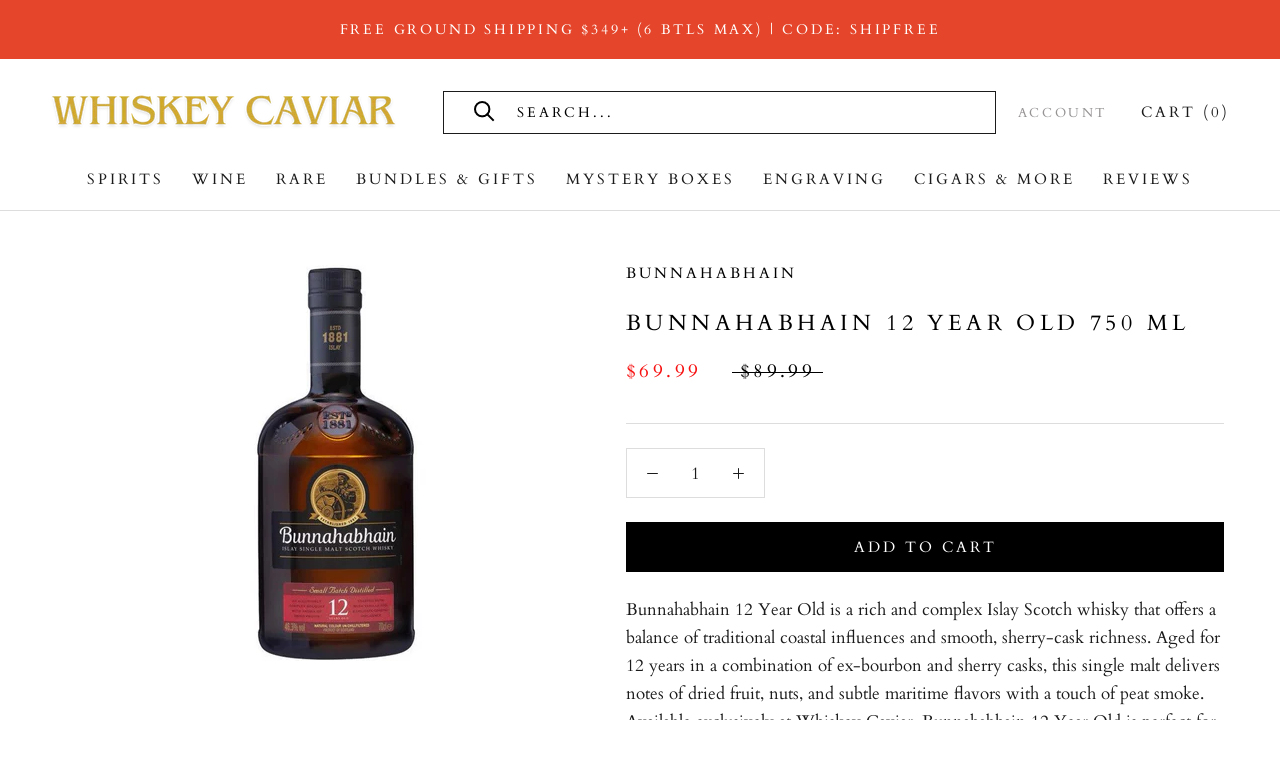

--- FILE ---
content_type: text/html; charset=utf-8
request_url: https://whiskeycaviar.com/products/bunnahabhain-12-year-old
body_size: 69100
content:
<!doctype html>

<html class="no-js" lang="en">
  
  <head>
    <style>
/* Force announcement bar to support multiple lines */
.AnnouncementBar__Content {
    white-space: normal !important;
    text-align: center !important;
    display: block !important;
    line-height: 1.4em !important;
}

/* Expand bar height so wrapping works */
.AnnouncementBar,
.AnnouncementBar__Wrapper {
    height: auto !important;
    padding-top: 10px !important;
    padding-bottom: 10px !important;
}
</style>

	<script id="pandectes-rules">   /* PANDECTES-GDPR: DO NOT MODIFY AUTO GENERATED CODE OF THIS SCRIPT */      window.PandectesSettings = {"store":{"id":61597548735,"plan":"basic","theme":"Working-WC Sept. 2025 Live-TH-25-11-2025","primaryLocale":"en","adminMode":false,"headless":false,"storefrontRootDomain":"","checkoutRootDomain":"","storefrontAccessToken":""},"tsPublished":1764248114,"declaration":{"showPurpose":false,"showProvider":false,"showDateGenerated":false},"language":{"unpublished":[],"languageMode":"Single","fallbackLanguage":"en","languageDetection":"browser","languagesSupported":[]},"texts":{"managed":{"headerText":{"en":"We respect your privacy"},"consentText":{"en":"We use cookies on our website to give you the most relevant experience by remembering your preferences and repeat visits. By clicking “Accept”, you consent to the use of ALL the cookies."},"linkText":{"en":"Learn more"},"imprintText":{"en":"Imprint"},"googleLinkText":{"en":"Google's Privacy Terms"},"allowButtonText":{"en":"Accept"},"denyButtonText":{"en":"Decline"},"dismissButtonText":{"en":"Ok"},"leaveSiteButtonText":{"en":"Leave this site"},"preferencesButtonText":{"en":"Preferences"},"cookiePolicyText":{"en":"Cookie policy"},"preferencesPopupTitleText":{"en":"Manage consent preferences"},"preferencesPopupIntroText":{"en":"We use cookies to optimize website functionality, analyze the performance, and provide personalized experience to you. Some cookies are essential to make the website operate and function correctly. Those cookies cannot be disabled. In this window you can manage your preference of cookies."},"preferencesPopupSaveButtonText":{"en":"Save preferences"},"preferencesPopupCloseButtonText":{"en":"Close"},"preferencesPopupAcceptAllButtonText":{"en":"Accept all"},"preferencesPopupRejectAllButtonText":{"en":"Reject all"},"cookiesDetailsText":{"en":"Cookies details"},"preferencesPopupAlwaysAllowedText":{"en":"Always allowed"},"accessSectionParagraphText":{"en":"You have the right to request access to your data at any time."},"accessSectionTitleText":{"en":"Data portability"},"accessSectionAccountInfoActionText":{"en":"Personal data"},"accessSectionDownloadReportActionText":{"en":"Request export"},"accessSectionGDPRRequestsActionText":{"en":"Data subject requests"},"accessSectionOrdersRecordsActionText":{"en":"Orders"},"rectificationSectionParagraphText":{"en":"You have the right to request your data to be updated whenever you think it is appropriate."},"rectificationSectionTitleText":{"en":"Data Rectification"},"rectificationCommentPlaceholder":{"en":"Describe what you want to be updated"},"rectificationCommentValidationError":{"en":"Comment is required"},"rectificationSectionEditAccountActionText":{"en":"Request an update"},"erasureSectionTitleText":{"en":"Right to be forgotten"},"erasureSectionParagraphText":{"en":"You have the right to ask all your data to be erased. After that, you will no longer be able to access your account."},"erasureSectionRequestDeletionActionText":{"en":"Request personal data deletion"},"consentDate":{"en":"Consent date"},"consentId":{"en":"Consent ID"},"consentSectionChangeConsentActionText":{"en":"Change consent preference"},"consentSectionConsentedText":{"en":"You consented to the cookies policy of this website on"},"consentSectionNoConsentText":{"en":"You have not consented to the cookies policy of this website."},"consentSectionTitleText":{"en":"Your cookie consent"},"consentStatus":{"en":"Consent preference"},"confirmationFailureMessage":{"en":"Your request was not verified. Please try again and if problem persists, contact store owner for assistance"},"confirmationFailureTitle":{"en":"A problem occurred"},"confirmationSuccessMessage":{"en":"We will soon get back to you as to your request."},"confirmationSuccessTitle":{"en":"Your request is verified"},"guestsSupportEmailFailureMessage":{"en":"Your request was not submitted. Please try again and if problem persists, contact store owner for assistance."},"guestsSupportEmailFailureTitle":{"en":"A problem occurred"},"guestsSupportEmailPlaceholder":{"en":"E-mail address"},"guestsSupportEmailSuccessMessage":{"en":"If you are registered as a customer of this store, you will soon receive an email with instructions on how to proceed."},"guestsSupportEmailSuccessTitle":{"en":"Thank you for your request"},"guestsSupportEmailValidationError":{"en":"Email is not valid"},"guestsSupportInfoText":{"en":"Please login with your customer account to further proceed."},"submitButton":{"en":"Submit"},"submittingButton":{"en":"Submitting..."},"cancelButton":{"en":"Cancel"},"declIntroText":{"en":"We use cookies to optimize website functionality, analyze the performance, and provide personalized experience to you. Some cookies are essential to make the website operate and function correctly. Those cookies cannot be disabled. In this window you can manage your preference of cookies."},"declName":{"en":"Name"},"declPurpose":{"en":"Purpose"},"declType":{"en":"Type"},"declRetention":{"en":"Retention"},"declProvider":{"en":"Provider"},"declFirstParty":{"en":"First-party"},"declThirdParty":{"en":"Third-party"},"declSeconds":{"en":"seconds"},"declMinutes":{"en":"minutes"},"declHours":{"en":"hours"},"declDays":{"en":"days"},"declWeeks":{"en":"week(s)"},"declMonths":{"en":"months"},"declYears":{"en":"years"},"declSession":{"en":"Session"},"declDomain":{"en":"Domain"},"declPath":{"en":"Path"}},"categories":{"strictlyNecessaryCookiesTitleText":{"en":"Strictly necessary cookies"},"strictlyNecessaryCookiesDescriptionText":{"en":"These cookies are essential in order to enable you to move around the website and use its features, such as accessing secure areas of the website. The website cannot function properly without these cookies."},"functionalityCookiesTitleText":{"en":"Functional cookies"},"functionalityCookiesDescriptionText":{"en":"These cookies enable the site to provide enhanced functionality and personalisation. They may be set by us or by third party providers whose services we have added to our pages. If you do not allow these cookies then some or all of these services may not function properly."},"performanceCookiesTitleText":{"en":"Performance cookies"},"performanceCookiesDescriptionText":{"en":"These cookies enable us to monitor and improve the performance of our website. For example, they allow us to count visits, identify traffic sources and see which parts of the site are most popular."},"targetingCookiesTitleText":{"en":"Targeting cookies"},"targetingCookiesDescriptionText":{"en":"These cookies may be set through our site by our advertising partners. They may be used by those companies to build a profile of your interests and show you relevant adverts on other sites.    They do not store directly personal information, but are based on uniquely identifying your browser and internet device. If you do not allow these cookies, you will experience less targeted advertising."},"unclassifiedCookiesTitleText":{"en":"Unclassified cookies"},"unclassifiedCookiesDescriptionText":{"en":"Unclassified cookies are cookies that we are in the process of classifying, together with the providers of individual cookies."}},"auto":{}},"library":{"previewMode":false,"fadeInTimeout":0,"defaultBlocked":7,"showLink":true,"showImprintLink":false,"showGoogleLink":false,"enabled":true,"cookie":{"expiryDays":365,"secure":true},"dismissOnScroll":false,"dismissOnWindowClick":false,"dismissOnTimeout":false,"palette":{"popup":{"background":"#EFEFEF","backgroundForCalculations":{"a":1,"b":239,"g":239,"r":239},"text":"#404040"},"button":{"background":"transparent","backgroundForCalculations":{"a":1,"b":255,"g":255,"r":255},"text":"#8EC760","textForCalculation":{"a":1,"b":96,"g":199,"r":142},"border":"#8EC760"}},"content":{"href":"https://whiskey-caviar.myshopify.com/pages/privacy-policy","close":"&#10005;","target":"_blank","logo":"<img class=\"cc-banner-logo\" style=\"max-height: 40px;\" src=\"https://cdn.shopify.com/s/files/1/0615/9754/8735/t/49/assets/pandectes-logo.png?v=1764070552\" alt=\"Cookie banner\" />"},"window":"<div role=\"dialog\" aria-label=\"{{header}}\" aria-describedby=\"cookieconsent:desc\" id=\"pandectes-banner\" class=\"cc-window-wrapper cc-bottom-wrapper\"><div class=\"pd-cookie-banner-window cc-window {{classes}}\">{{children}}</div></div>","compliance":{"opt-in":"<div class=\"cc-compliance cc-highlight\">{{allow}}</div>"},"type":"opt-in","layouts":{"basic":"{{logo}}{{messagelink}}{{compliance}}{{close}}"},"position":"bottom","theme":"wired","revokable":true,"animateRevokable":false,"static":false,"autoAttach":true,"hasTransition":true,"blacklistPage":[""],"elements":{"close":"<button aria-label=\"Close\" type=\"button\" class=\"cc-close\">{{close}}</button>","dismiss":"<button type=\"button\" class=\"cc-btn cc-btn-decision cc-dismiss\">{{dismiss}}</button>","allow":"<button type=\"button\" class=\"cc-btn cc-btn-decision cc-allow\">{{allow}}</button>","deny":"<button type=\"button\" class=\"cc-btn cc-btn-decision cc-deny\">{{deny}}</button>","preferences":"<button type=\"button\" class=\"cc-btn cc-settings\" aria-controls=\"pd-cp-preferences\" onclick=\"Pandectes.fn.openPreferences()\">{{preferences}}</button>"}},"geolocation":{"brOnly":false,"caOnly":false,"euOnly":false},"dsr":{"guestsSupport":false,"accessSectionDownloadReportAuto":false},"banner":{"resetTs":1649388519,"extraCss":"        .cc-banner-logo {max-width: 24em!important;}    @media(min-width: 768px) {.cc-window.cc-floating{max-width: 24em!important;width: 24em!important;}}    .cc-message, .pd-cookie-banner-window .cc-header, .cc-logo {text-align: left}    .cc-window-wrapper{z-index: 2147483647;}    .cc-window{z-index: 2147483647;font-family: inherit;}    .pd-cookie-banner-window .cc-header{font-family: inherit;}    .pd-cp-ui{font-family: inherit; background-color: #EFEFEF;color:#404040;}    button.pd-cp-btn, a.pd-cp-btn{}    input + .pd-cp-preferences-slider{background-color: rgba(64, 64, 64, 0.3)}    .pd-cp-scrolling-section::-webkit-scrollbar{background-color: rgba(64, 64, 64, 0.3)}    input:checked + .pd-cp-preferences-slider{background-color: rgba(64, 64, 64, 1)}    .pd-cp-scrolling-section::-webkit-scrollbar-thumb {background-color: rgba(64, 64, 64, 1)}    .pd-cp-ui-close{color:#404040;}    .pd-cp-preferences-slider:before{background-color: #EFEFEF}    .pd-cp-title:before {border-color: #404040!important}    .pd-cp-preferences-slider{background-color:#404040}    .pd-cp-toggle{color:#404040!important}    @media(max-width:699px) {.pd-cp-ui-close-top svg {fill: #404040}}    .pd-cp-toggle:hover,.pd-cp-toggle:visited,.pd-cp-toggle:active{color:#404040!important}    .pd-cookie-banner-window {box-shadow: 0 0 18px rgb(0 0 0 / 20%);}  ","customJavascript":{},"showPoweredBy":false,"logoHeight":40,"hybridStrict":false,"cookiesBlockedByDefault":"7","isActive":false,"implicitSavePreferences":false,"cookieIcon":false,"blockBots":false,"showCookiesDetails":true,"hasTransition":true,"blockingPage":false,"showOnlyLandingPage":false,"leaveSiteUrl":"https://www.google.com","linkRespectStoreLang":false},"cookies":{"0":[{"name":"_secure_session_id","type":"http","domain":"whiskey-caviar.myshopify.com","path":"/","provider":"Shopify","firstParty":true,"retention":"1 year(s)","session":false,"expires":1,"unit":"declYears","purpose":{"en":"Used in connection with navigation through a storefront."}},{"name":"secure_customer_sig","type":"http","domain":"whiskey-caviar.myshopify.com","path":"/","provider":"Shopify","firstParty":true,"retention":"1 year(s)","session":false,"expires":1,"unit":"declYears","purpose":{"en":"Used in connection with customer login."}}],"1":[{"name":"_shopify_y","type":"http","domain":".whiskey-caviar.myshopify.com","path":"/","provider":"Shopify","firstParty":true,"retention":"1 year(s)","session":false,"expires":1,"unit":"declYears","purpose":{"en":"Shopify analytics."}},{"name":"_landing_page","type":"http","domain":".whiskey-caviar.myshopify.com","path":"/","provider":"Shopify","firstParty":true,"retention":"1 year(s)","session":false,"expires":1,"unit":"declYears","purpose":{"en":"Tracks landing pages."}},{"name":"_orig_referrer","type":"http","domain":".whiskey-caviar.myshopify.com","path":"/","provider":"Shopify","firstParty":true,"retention":"1 year(s)","session":false,"expires":1,"unit":"declYears","purpose":{"en":"Tracks landing pages."}},{"name":"_s","type":"http","domain":".whiskey-caviar.myshopify.com","path":"/","provider":"Shopify","firstParty":true,"retention":"1 year(s)","session":false,"expires":1,"unit":"declYears","purpose":{"en":"Shopify analytics."}},{"name":"_y","type":"http","domain":".whiskey-caviar.myshopify.com","path":"/","provider":"Shopify","firstParty":true,"retention":"1 year(s)","session":false,"expires":1,"unit":"declYears","purpose":{"en":"Shopify analytics."}},{"name":"_shopify_s","type":"http","domain":".whiskey-caviar.myshopify.com","path":"/","provider":"Shopify","firstParty":true,"retention":"1 year(s)","session":false,"expires":1,"unit":"declYears","purpose":{"en":"Shopify analytics."}}],"2":[],"4":[],"8":[{"name":"localization","type":"http","domain":"whiskey-caviar.myshopify.com","path":"/","provider":"Unknown","firstParty":true,"retention":"1 year(s)","session":false,"expires":1,"unit":"declYears","purpose":{"en":""}}]},"blocker":{"isActive":false,"googleConsentMode":{"id":"","analyticsId":"","isActive":false,"adStorageCategory":4,"analyticsStorageCategory":2,"personalizationStorageCategory":1,"functionalityStorageCategory":1,"customEvent":true,"securityStorageCategory":0,"redactData":true,"urlPassthrough":false},"facebookPixel":{"id":"","isActive":false,"ldu":false},"microsoft":{},"rakuten":{"isActive":false,"cmp":false,"ccpa":false},"clarity":{},"defaultBlocked":7,"patterns":{"whiteList":[],"blackList":{"1":[],"2":[],"4":[],"8":[]},"iframesWhiteList":[],"iframesBlackList":{"1":[],"2":[],"4":[],"8":[]},"beaconsWhiteList":[],"beaconsBlackList":{"1":[],"2":[],"4":[],"8":[]}}}}      !function(){"use strict";window.PandectesRules=window.PandectesRules||{},window.PandectesRules.manualBlacklist={1:[],2:[],4:[]},window.PandectesRules.blacklistedIFrames={1:[],2:[],4:[]},window.PandectesRules.blacklistedCss={1:[],2:[],4:[]},window.PandectesRules.blacklistedBeacons={1:[],2:[],4:[]};const e="javascript/blocked",t=["US-CA","US-VA","US-CT","US-UT","US-CO","US-MT","US-TX","US-OR","US-IA","US-NE","US-NH","US-DE","US-NJ","US-TN","US-MN"],n=["AT","BE","BG","HR","CY","CZ","DK","EE","FI","FR","DE","GR","HU","IE","IT","LV","LT","LU","MT","NL","PL","PT","RO","SK","SI","ES","SE","GB","LI","NO","IS"];function a(e){return new RegExp(e.replace(/[/\\.+?$()]/g,"\\$&").replace("*","(.*)"))}const o=(e,t="log")=>{new URLSearchParams(window.location.search).get("log")&&console[t](`PandectesRules: ${e}`)};function s(e){const t=document.createElement("script");t.async=!0,t.src=e,document.head.appendChild(t)}const r=window.PandectesRulesSettings||window.PandectesSettings,i=function(){if(void 0!==window.dataLayer&&Array.isArray(window.dataLayer)){if(window.dataLayer.some((e=>"pandectes_full_scan"===e.event)))return!0}return!1}(),c=((e="_pandectes_gdpr")=>{const t=("; "+document.cookie).split("; "+e+"=");let n;if(t.length<2)n={};else{const e=t.pop().split(";");n=window.atob(e.shift())}const a=(e=>{try{return JSON.parse(e)}catch(e){return!1}})(n);return!1!==a?a:n})(),{banner:{isActive:d},blocker:{defaultBlocked:l,patterns:u}}=r,g=c&&null!==c.preferences&&void 0!==c.preferences?c.preferences:null,p=i?0:d?null===g?l:g:0,f={1:!(1&p),2:!(2&p),4:!(4&p)},{blackList:h,whiteList:w,iframesBlackList:y,iframesWhiteList:m,beaconsBlackList:b,beaconsWhiteList:k}=u,_={blackList:[],whiteList:[],iframesBlackList:{1:[],2:[],4:[],8:[]},iframesWhiteList:[],beaconsBlackList:{1:[],2:[],4:[],8:[]},beaconsWhiteList:[]};[1,2,4].map((e=>{f[e]||(_.blackList.push(...h[e].length?h[e].map(a):[]),_.iframesBlackList[e]=y[e].length?y[e].map(a):[],_.beaconsBlackList[e]=b[e].length?b[e].map(a):[])})),_.whiteList=w.length?w.map(a):[],_.iframesWhiteList=m.length?m.map(a):[],_.beaconsWhiteList=k.length?k.map(a):[];const v={scripts:[],iframes:{1:[],2:[],4:[]},beacons:{1:[],2:[],4:[]},css:{1:[],2:[],4:[]}},L=(t,n)=>t&&(!n||n!==e)&&(!_.blackList||_.blackList.some((e=>e.test(t))))&&(!_.whiteList||_.whiteList.every((e=>!e.test(t)))),S=(e,t)=>{const n=_.iframesBlackList[t],a=_.iframesWhiteList;return e&&(!n||n.some((t=>t.test(e))))&&(!a||a.every((t=>!t.test(e))))},C=(e,t)=>{const n=_.beaconsBlackList[t],a=_.beaconsWhiteList;return e&&(!n||n.some((t=>t.test(e))))&&(!a||a.every((t=>!t.test(e))))},A=new MutationObserver((e=>{for(let t=0;t<e.length;t++){const{addedNodes:n}=e[t];for(let e=0;e<n.length;e++){const t=n[e],a=t.dataset&&t.dataset.cookiecategory;if(1===t.nodeType&&"LINK"===t.tagName){const e=t.dataset&&t.dataset.href;if(e&&a)switch(a){case"functionality":case"C0001":v.css[1].push(e);break;case"performance":case"C0002":v.css[2].push(e);break;case"targeting":case"C0003":v.css[4].push(e)}}}}}));var $=new MutationObserver((t=>{for(let n=0;n<t.length;n++){const{addedNodes:a}=t[n];for(let t=0;t<a.length;t++){const n=a[t],s=n.src||n.dataset&&n.dataset.src,r=n.dataset&&n.dataset.cookiecategory;if(1===n.nodeType&&"IFRAME"===n.tagName){if(s){let e=!1;S(s,1)||"functionality"===r||"C0001"===r?(e=!0,v.iframes[1].push(s)):S(s,2)||"performance"===r||"C0002"===r?(e=!0,v.iframes[2].push(s)):(S(s,4)||"targeting"===r||"C0003"===r)&&(e=!0,v.iframes[4].push(s)),e&&(n.removeAttribute("src"),n.setAttribute("data-src",s))}}else if(1===n.nodeType&&"IMG"===n.tagName){if(s){let e=!1;C(s,1)?(e=!0,v.beacons[1].push(s)):C(s,2)?(e=!0,v.beacons[2].push(s)):C(s,4)&&(e=!0,v.beacons[4].push(s)),e&&(n.removeAttribute("src"),n.setAttribute("data-src",s))}}else if(1===n.nodeType&&"SCRIPT"===n.tagName){const t=n.type;let a=!1;if(L(s,t)?(o(`rule blocked: ${s}`),a=!0):s&&r?o(`manually blocked @ ${r}: ${s}`):r&&o(`manually blocked @ ${r}: inline code`),a){v.scripts.push([n,t]),n.type=e;const a=function(t){n.getAttribute("type")===e&&t.preventDefault(),n.removeEventListener("beforescriptexecute",a)};n.addEventListener("beforescriptexecute",a),n.parentElement&&n.parentElement.removeChild(n)}}}}}));const P=document.createElement,E={src:Object.getOwnPropertyDescriptor(HTMLScriptElement.prototype,"src"),type:Object.getOwnPropertyDescriptor(HTMLScriptElement.prototype,"type")};window.PandectesRules.unblockCss=e=>{const t=v.css[e]||[];t.length&&o(`Unblocking CSS for ${e}`),t.forEach((e=>{const t=document.querySelector(`link[data-href^="${e}"]`);t.removeAttribute("data-href"),t.href=e})),v.css[e]=[]},window.PandectesRules.unblockIFrames=e=>{const t=v.iframes[e]||[];t.length&&o(`Unblocking IFrames for ${e}`),_.iframesBlackList[e]=[],t.forEach((e=>{const t=document.querySelector(`iframe[data-src^="${e}"]`);t.removeAttribute("data-src"),t.src=e})),v.iframes[e]=[]},window.PandectesRules.unblockBeacons=e=>{const t=v.beacons[e]||[];t.length&&o(`Unblocking Beacons for ${e}`),_.beaconsBlackList[e]=[],t.forEach((e=>{const t=document.querySelector(`img[data-src^="${e}"]`);t.removeAttribute("data-src"),t.src=e})),v.beacons[e]=[]},window.PandectesRules.unblockInlineScripts=function(e){const t=1===e?"functionality":2===e?"performance":"targeting",n=document.querySelectorAll(`script[type="javascript/blocked"][data-cookiecategory="${t}"]`);o(`unblockInlineScripts: ${n.length} in ${t}`),n.forEach((function(e){const t=document.createElement("script");t.type="text/javascript",e.hasAttribute("src")?t.src=e.getAttribute("src"):t.textContent=e.textContent,document.head.appendChild(t),e.parentNode.removeChild(e)}))},window.PandectesRules.unblockInlineCss=function(e){const t=1===e?"functionality":2===e?"performance":"targeting",n=document.querySelectorAll(`link[data-cookiecategory="${t}"]`);o(`unblockInlineCss: ${n.length} in ${t}`),n.forEach((function(e){e.href=e.getAttribute("data-href")}))},window.PandectesRules.unblock=function(e){e.length<1?(_.blackList=[],_.whiteList=[],_.iframesBlackList=[],_.iframesWhiteList=[]):(_.blackList&&(_.blackList=_.blackList.filter((t=>e.every((e=>"string"==typeof e?!t.test(e):e instanceof RegExp?t.toString()!==e.toString():void 0))))),_.whiteList&&(_.whiteList=[..._.whiteList,...e.map((e=>{if("string"==typeof e){const t=".*"+a(e)+".*";if(_.whiteList.every((e=>e.toString()!==t.toString())))return new RegExp(t)}else if(e instanceof RegExp&&_.whiteList.every((t=>t.toString()!==e.toString())))return e;return null})).filter(Boolean)]));let t=0;[...v.scripts].forEach((([e,n],a)=>{if(function(e){const t=e.getAttribute("src");return _.blackList&&_.blackList.every((e=>!e.test(t)))||_.whiteList&&_.whiteList.some((e=>e.test(t)))}(e)){const o=document.createElement("script");for(let t=0;t<e.attributes.length;t++){let n=e.attributes[t];"src"!==n.name&&"type"!==n.name&&o.setAttribute(n.name,e.attributes[t].value)}o.setAttribute("src",e.src),o.setAttribute("type",n||"application/javascript"),document.head.appendChild(o),v.scripts.splice(a-t,1),t++}})),0==_.blackList.length&&0===_.iframesBlackList[1].length&&0===_.iframesBlackList[2].length&&0===_.iframesBlackList[4].length&&0===_.beaconsBlackList[1].length&&0===_.beaconsBlackList[2].length&&0===_.beaconsBlackList[4].length&&(o("Disconnecting observers"),$.disconnect(),A.disconnect())};const{store:{adminMode:T,headless:B,storefrontRootDomain:R,checkoutRootDomain:I,storefrontAccessToken:O},banner:{isActive:N},blocker:U}=r,{defaultBlocked:D}=U;N&&function(e){if(window.Shopify&&window.Shopify.customerPrivacy)return void e();let t=null;window.Shopify&&window.Shopify.loadFeatures&&window.Shopify.trackingConsent?e():t=setInterval((()=>{window.Shopify&&window.Shopify.loadFeatures&&(clearInterval(t),window.Shopify.loadFeatures([{name:"consent-tracking-api",version:"0.1"}],(t=>{t?o("Shopify.customerPrivacy API - failed to load"):(o(`shouldShowBanner() -> ${window.Shopify.trackingConsent.shouldShowBanner()} | saleOfDataRegion() -> ${window.Shopify.trackingConsent.saleOfDataRegion()}`),e())})))}),10)}((()=>{!function(){const e=window.Shopify.trackingConsent;if(!1!==e.shouldShowBanner()||null!==g||7!==D)try{const t=T&&!(window.Shopify&&window.Shopify.AdminBarInjector);let n={preferences:!(1&p)||i||t,analytics:!(2&p)||i||t,marketing:!(4&p)||i||t};B&&(n.headlessStorefront=!0,n.storefrontRootDomain=R?.length?R:window.location.hostname,n.checkoutRootDomain=I?.length?I:`checkout.${window.location.hostname}`,n.storefrontAccessToken=O?.length?O:""),e.firstPartyMarketingAllowed()===n.marketing&&e.analyticsProcessingAllowed()===n.analytics&&e.preferencesProcessingAllowed()===n.preferences||e.setTrackingConsent(n,(function(e){e&&e.error?o("Shopify.customerPrivacy API - failed to setTrackingConsent"):o(`setTrackingConsent(${JSON.stringify(n)})`)}))}catch(e){o("Shopify.customerPrivacy API - exception")}}(),function(){if(B){const e=window.Shopify.trackingConsent,t=e.currentVisitorConsent();if(navigator.globalPrivacyControl&&""===t.sale_of_data){const t={sale_of_data:!1,headlessStorefront:!0};t.storefrontRootDomain=R?.length?R:window.location.hostname,t.checkoutRootDomain=I?.length?I:`checkout.${window.location.hostname}`,t.storefrontAccessToken=O?.length?O:"",e.setTrackingConsent(t,(function(e){e&&e.error?o(`Shopify.customerPrivacy API - failed to setTrackingConsent({${JSON.stringify(t)})`):o(`setTrackingConsent(${JSON.stringify(t)})`)}))}}}()}));const M="[Pandectes :: Google Consent Mode debug]:";function j(...e){const t=e[0],n=e[1],a=e[2];if("consent"!==t)return"config"===t?"config":void 0;const{ad_storage:o,ad_user_data:s,ad_personalization:r,functionality_storage:i,analytics_storage:c,personalization_storage:d,security_storage:l}=a,u={Command:t,Mode:n,ad_storage:o,ad_user_data:s,ad_personalization:r,functionality_storage:i,analytics_storage:c,personalization_storage:d,security_storage:l};return console.table(u),"default"===n&&("denied"===o&&"denied"===s&&"denied"===r&&"denied"===i&&"denied"===c&&"denied"===d||console.warn(`${M} all types in a "default" command should be set to "denied" except for security_storage that should be set to "granted"`)),n}let z=!1,x=!1;function q(e){e&&("default"===e?(z=!0,x&&console.warn(`${M} "default" command was sent but there was already an "update" command before it.`)):"update"===e?(x=!0,z||console.warn(`${M} "update" command was sent but there was no "default" command before it.`)):"config"===e&&(z||console.warn(`${M} a tag read consent state before a "default" command was sent.`)))}const{banner:{isActive:F,hybridStrict:W},geolocation:{caOnly:H=!1,euOnly:G=!1,brOnly:J=!1,jpOnly:V=!1,thOnly:K=!1,chOnly:Z=!1,zaOnly:Y=!1,canadaOnly:X=!1,globalVisibility:Q=!0},blocker:{defaultBlocked:ee=7,googleConsentMode:{isActive:te,onlyGtm:ne=!1,id:ae="",analyticsId:oe="",adwordsId:se="",redactData:re,urlPassthrough:ie,adStorageCategory:ce,analyticsStorageCategory:de,functionalityStorageCategory:le,personalizationStorageCategory:ue,securityStorageCategory:ge,dataLayerProperty:pe="dataLayer",waitForUpdate:fe=0,useNativeChannel:he=!1,debugMode:we=!1}}}=r;function ye(){window[pe].push(arguments)}window[pe]=window[pe]||[];const me={hasInitialized:!1,useNativeChannel:!1,ads_data_redaction:!1,url_passthrough:!1,data_layer_property:"dataLayer",storage:{ad_storage:"granted",ad_user_data:"granted",ad_personalization:"granted",analytics_storage:"granted",functionality_storage:"granted",personalization_storage:"granted",security_storage:"granted"}};if(F&&te)if(we&&(be=pe||"dataLayer",window[be].forEach((e=>{q(j(...e))})),window[be].push=function(...e){return q(j(...e[0])),Array.prototype.push.apply(this,e)}),ne){const e="https://www.googletagmanager.com";if(ae.length){const t=ae.split(",");window[me.data_layer_property].push({"gtm.start":(new Date).getTime(),event:"gtm.js"});for(let n=0;n<t.length;n++){const a="dataLayer"!==me.data_layer_property?`&l=${me.data_layer_property}`:"";s(`${e}/gtm.js?id=${t[n].trim()}${a}`)}}}else{const e=0===(ee&ce)?"granted":"denied",a=0===(ee&de)?"granted":"denied",o=0===(ee&le)?"granted":"denied",r=0===(ee&ue)?"granted":"denied",i=0===(ee&ge)?"granted":"denied";me.hasInitialized=!0,me.useNativeChannel=he,me.url_passthrough=ie,me.ads_data_redaction="denied"===e&&re,me.storage.ad_storage=e,me.storage.ad_user_data=e,me.storage.ad_personalization=e,me.storage.analytics_storage=a,me.storage.functionality_storage=o,me.storage.personalization_storage=r,me.storage.security_storage=i,me.data_layer_property=pe||"dataLayer",ye("set","developer_id.dMTZkMj",!0),me.ads_data_redaction&&ye("set","ads_data_redaction",me.ads_data_redaction),me.url_passthrough&&ye("set","url_passthrough",me.url_passthrough),function(){const e=p!==ee?{wait_for_update:fe||500}:fe?{wait_for_update:fe}:{};Q&&!W?ye("consent","default",{...me.storage,...e}):(ye("consent","default",{...me.storage,...e,region:[...G||W?n:[],...H&&!W?t:[],...J&&!W?["BR"]:[],...V&&!W?["JP"]:[],...!1===X||W?[]:["CA"],...K&&!W?["TH"]:[],...Z&&!W?["CH"]:[],...Y&&!W?["ZA"]:[]]}),ye("consent","default",{ad_storage:"granted",ad_user_data:"granted",ad_personalization:"granted",analytics_storage:"granted",functionality_storage:"granted",personalization_storage:"granted",security_storage:"granted",...e}));if(null!==g){const e=0===(p&ce)?"granted":"denied",t=0===(p&de)?"granted":"denied",n=0===(p&le)?"granted":"denied",a=0===(p&ue)?"granted":"denied",o=0===(p&ge)?"granted":"denied";me.storage.ad_storage=e,me.storage.ad_user_data=e,me.storage.ad_personalization=e,me.storage.analytics_storage=t,me.storage.functionality_storage=n,me.storage.personalization_storage=a,me.storage.security_storage=o,ye("consent","update",me.storage)}ye("js",new Date);const a="https://www.googletagmanager.com";if(ae.length){const e=ae.split(",");window[me.data_layer_property].push({"gtm.start":(new Date).getTime(),event:"gtm.js"});for(let t=0;t<e.length;t++){const n="dataLayer"!==me.data_layer_property?`&l=${me.data_layer_property}`:"";s(`${a}/gtm.js?id=${e[t].trim()}${n}`)}}if(oe.length){const e=oe.split(",");for(let t=0;t<e.length;t++){const n=e[t].trim();n.length&&(s(`${a}/gtag/js?id=${n}`),ye("config",n,{send_page_view:!1}))}}if(se.length){const e=se.split(",");for(let t=0;t<e.length;t++){const n=e[t].trim();n.length&&(s(`${a}/gtag/js?id=${n}`),ye("config",n,{allow_enhanced_conversions:!0}))}}}()}var be;const{blocker:{klaviyoIsActive:ke,googleConsentMode:{adStorageCategory:_e}}}=r;ke&&window.addEventListener("PandectesEvent_OnConsent",(function(e){const{preferences:t}=e.detail;if(null!=t){const e=0===(t&_e)?"granted":"denied";void 0!==window.klaviyo&&window.klaviyo.isIdentified()&&window.klaviyo.push(["identify",{ad_personalization:e,ad_user_data:e}])}}));const{banner:{revokableTrigger:ve}}=r;ve&&(window.onload=async()=>{for await(let e of((e,t=1e3,n=1e4)=>{const a=new WeakMap;return{async*[Symbol.asyncIterator](){const o=Date.now();for(;Date.now()-o<n;){const n=document.querySelectorAll(e);for(const e of n)a.has(e)||(a.set(e,!0),yield e);await new Promise((e=>setTimeout(e,t)))}}}})('a[href*="#reopenBanner"]'))e.onclick=e=>{e.preventDefault(),window.Pandectes.fn.revokeConsent()}});const{banner:{isActive:Le},blocker:{defaultBlocked:Se=7,microsoft:{isActive:Ce,uetTags:Ae,dataLayerProperty:$e="uetq"}={isActive:!1,uetTags:"",dataLayerProperty:"uetq"},clarity:{isActive:Pe,id:Ee}={isActive:!1,id:""}}}=r,Te={hasInitialized:!1,data_layer_property:"uetq",storage:{ad_storage:"granted"}};if(Le&&Ce){if(function(e,t,n){const a=new Date;a.setTime(a.getTime()+24*n*60*60*1e3);const o="expires="+a.toUTCString();document.cookie=`${e}=${t}; ${o}; path=/; secure; samesite=strict`}("_uetmsdns","0",365),Ae.length){const e=Ae.split(",");for(let t=0;t<e.length;t++)e[t].trim().length&&Me(e[t])}const e=4&Se?"denied":"granted";if(Te.hasInitialized=!0,Te.storage.ad_storage=e,window[$e]=window[$e]||[],window[$e].push("consent","default",Te.storage),null!==g){const e=4&p?"denied":"granted";Te.storage.ad_storage=e,window[$e].push("consent","update",Te.storage)}}var Be,Re,Ie,Oe,Ne,Ue,De;function Me(e){const t=document.createElement("script");t.type="text/javascript",t.async=!0,t.src="//bat.bing.com/bat.js",t.onload=function(){const t={ti:e,cookieFlags:"SameSite=None;Secure"};t.q=window[$e],window[$e]=new UET(t),window[$e].push("pageLoad")},document.head.appendChild(t)}Pe&&Le&&(Ee.length&&(Be=window,Re=document,Oe="script",Ne=Ee,Be[Ie="clarity"]=Be[Ie]||function(){(Be[Ie].q=Be[Ie].q||[]).push(arguments)},(Ue=Re.createElement(Oe)).async=1,Ue.src="https://www.clarity.ms/tag/"+Ne,(De=Re.getElementsByTagName(Oe)[0]).parentNode.insertBefore(Ue,De)),window.addEventListener("PandectesEvent_OnConsent",(e=>{["new","revoke"].includes(e.detail?.consentType)&&"function"==typeof window.clarity&&(2&e.detail?.preferences?window.clarity("consent",!1):window.clarity("consent"))}))),window.PandectesRules.gcm=me;const{banner:{isActive:je},blocker:{isActive:ze}}=r;o(`Prefs: ${p} | Banner: ${je?"on":"off"} | Blocker: ${ze?"on":"off"}`);const xe=null===g&&/\/checkouts\//.test(window.location.pathname);0!==p&&!1===i&&ze&&!xe&&(o("Blocker will execute"),document.createElement=function(...t){if("script"!==t[0].toLowerCase())return P.bind?P.bind(document)(...t):P;const n=P.bind(document)(...t);try{Object.defineProperties(n,{src:{...E.src,set(t){L(t,n.type)&&E.type.set.call(this,e),E.src.set.call(this,t)}},type:{...E.type,get(){const t=E.type.get.call(this);return t===e||L(this.src,t)?null:t},set(t){const a=L(n.src,n.type)?e:t;E.type.set.call(this,a)}}}),n.setAttribute=function(t,a){if("type"===t){const t=L(n.src,n.type)?e:a;E.type.set.call(n,t)}else"src"===t?(L(a,n.type)&&E.type.set.call(n,e),E.src.set.call(n,a)):HTMLScriptElement.prototype.setAttribute.call(n,t,a)}}catch(e){console.warn("Yett: unable to prevent script execution for script src ",n.src,".\n",'A likely cause would be because you are using a third-party browser extension that monkey patches the "document.createElement" function.')}return n},$.observe(document.documentElement,{childList:!0,subtree:!0}),A.observe(document.documentElement,{childList:!0,subtree:!0}))}();
</script>
 <style>
  /* Shared base for all badges */
  .ProductItem__Label,
  .ProductItem__Label--onSale,
  .ProductItem__Label--engraving,
  .ProductItem__Label--soldOutCustom {
    display: inline-block !important;
    padding: 2px 6px !important;
    font-size: 13px !important;
    font-weight: 500 !important;
    text-transform: uppercase !important;
    letter-spacing: 0.5px !important;
    color: #ffffff !important;
    border-radius: 999px !important;
    margin-top: 1px !important;
  }

  .ProductItem__Label--onSale {
    background-color: #d0a933 !important;
    border: 1px solid #d0a933 !important;
  }

  .ProductItem__Label--engraving {
    background-color: #0171e2 !important;
    border: 1px solid #0171e2 !important;
  }

  .ProductItem__Label--soldOutCustom {
    background-color: #ff3131 !important;
    border: 1px solid #ff3131 !important;
  }

  @media screen and (max-width: 749px) {
    .ProductItem__Label--onSale,
    .ProductItem__Label--engraving,
    .ProductItem__Label--soldOutCustom {
      padding: 2px 6px !important;
      font-size: 13px !important;
      font-weight: 500 !important;
      text-transform: uppercase !important;
      letter-spacing: 0.5px !important;
      color: #fff !important;
      border-radius: 999px !important;
      margin-top: 1px !important;
    }

@media screen and (max-width: 749px) {
  .ProductItem__LabelList {
    display: flex !important;
    flex-direction: column !important;
    align-items: flex-start !important;
    justify-content: flex-start !important;
    gap: 4px !important;
  }

  .ProductItem__Label {
    display: inline-block !important;
    margin: 0 !important;
  }
}

.Search{
     width: auto !important;
}
</style>
	
  <!--     Added By Navidium App -->
  
<!--  End of Navidium code -->
    
    <meta charset="utf-8"> 
    <meta http-equiv="X-UA-Compatible" content="IE=edge,chrome=1">
    <meta name="viewport" content="width=device-width, initial-scale=1.0, height=device-height, minimum-scale=1.0, maximum-scale=1.0">
    <meta name="theme-color" content="">

    <title>
      Buy Bunnahabhain 12 Year Old Online | Whiskey Caviar
    </title><meta name="description" content="Bunnahabhain 12 Year Old, 750mL, offers a rich, smooth Scotch with notes of honey, nuts, and spice, balanced by a hint of coastal smoke and sherry sweetness."><link rel="canonical" href="https://whiskeycaviar.com/products/bunnahabhain-12-year-old"><link rel="shortcut icon" href="//whiskeycaviar.com/cdn/shop/files/WC_Flavicon_96x.png?v=1742856664" type="image/png"><meta property="og:type" content="product">
  <meta property="og:title" content="Bunnahabhain 12 Year Old 750 mL"><meta property="og:image" content="http://whiskeycaviar.com/cdn/shop/files/39B3B296-B265-4B98-B7AA-3E6B90B101F1.png?v=1717130305">
    <meta property="og:image:secure_url" content="https://whiskeycaviar.com/cdn/shop/files/39B3B296-B265-4B98-B7AA-3E6B90B101F1.png?v=1717130305">
    <meta property="og:image:width" content="700">
    <meta property="og:image:height" content="700"><meta property="product:price:amount" content="69.99">
  <meta property="product:price:currency" content="USD"><meta property="og:description" content="Bunnahabhain 12 Year Old, 750mL, offers a rich, smooth Scotch with notes of honey, nuts, and spice, balanced by a hint of coastal smoke and sherry sweetness."><meta property="og:url" content="https://whiskeycaviar.com/products/bunnahabhain-12-year-old">
<meta property="og:site_name" content="Whiskey Caviar"><meta name="twitter:card" content="summary"><meta name="twitter:title" content="Bunnahabhain 12 Year Old 750 mL">
  <meta name="twitter:description" content="Bunnahabhain 12 Year Old is a rich and complex Islay Scotch whisky that offers a balance of traditional coastal influences and smooth, sherry-cask richness. Aged for 12 years in a combination of ex-bourbon and sherry casks, this single malt delivers notes of dried fruit, nuts, and subtle maritime flavors with a touch of peat smoke. Available exclusively at Whiskey Caviar, Bunnahabhain 12 Year Old is perfect for those who appreciate a refined, mellow whisky with a bit of Islay character. Tasting Notes: Color: Golden amber with a slight reddish hue. Nose: Aromas of dried fruit, honey, almonds, and a light whiff of peat smoke, complemented by maritime notes of salt and seaweed. Palate: Smooth and well-rounded, with flavors of honey, dried fruit, nuts, and a touch of spices, balanced by a light peat smoke and sea salt finish. Finish: Long">
  <meta name="twitter:image" content="https://whiskeycaviar.com/cdn/shop/files/39B3B296-B265-4B98-B7AA-3E6B90B101F1_600x600_crop_center.png?v=1717130305">
    <style>
  @font-face {
  font-family: Cardo;
  font-weight: 400;
  font-style: normal;
  font-display: fallback;
  src: url("//whiskeycaviar.com/cdn/fonts/cardo/cardo_n4.8d7bdd0369840597cbb62dc8a447619701d8d34a.woff2") format("woff2"),
       url("//whiskeycaviar.com/cdn/fonts/cardo/cardo_n4.23b63d1eff80cb5da813c4cccb6427058253ce24.woff") format("woff");
}

  @font-face {
  font-family: Cardo;
  font-weight: 400;
  font-style: normal;
  font-display: fallback;
  src: url("//whiskeycaviar.com/cdn/fonts/cardo/cardo_n4.8d7bdd0369840597cbb62dc8a447619701d8d34a.woff2") format("woff2"),
       url("//whiskeycaviar.com/cdn/fonts/cardo/cardo_n4.23b63d1eff80cb5da813c4cccb6427058253ce24.woff") format("woff");
}


  @font-face {
  font-family: Cardo;
  font-weight: 700;
  font-style: normal;
  font-display: fallback;
  src: url("//whiskeycaviar.com/cdn/fonts/cardo/cardo_n7.d1764502b55968f897125797ed59f6abd5dc8593.woff2") format("woff2"),
       url("//whiskeycaviar.com/cdn/fonts/cardo/cardo_n7.b5d64d4147ade913d679fed9918dc44cbe8121d2.woff") format("woff");
}

  @font-face {
  font-family: Cardo;
  font-weight: 400;
  font-style: italic;
  font-display: fallback;
  src: url("//whiskeycaviar.com/cdn/fonts/cardo/cardo_i4.0e32d2e32a36e77888e9a063b238f6034ace33a8.woff2") format("woff2"),
       url("//whiskeycaviar.com/cdn/fonts/cardo/cardo_i4.40eb4278c959c5ae2eecf636849faa186b42d298.woff") format("woff");
}

  

  :root {
    --heading-font-family : Cardo, serif;
    --heading-font-weight : 400;
    --heading-font-style  : normal;

    --text-font-family : Cardo, serif;
    --text-font-weight : 400;
    --text-font-style  : normal;

    --base-text-font-size   : 17px;
    --default-text-font-size: 14px;--background          : #ffffff;
    --background-rgb      : 255, 255, 255;
    --light-background    : #FFFFFF;
    --light-background-rgb: 255, 255, 255;
    --heading-color       : #000000;
    --text-color          : #1c1b1b;
    --text-color-rgb      : 28, 27, 27;
    --text-color-light    : #000000;
    --text-color-light-rgb: 0, 0, 0;
    --link-color          : #1970a1;
    --link-color-rgb      : 25, 112, 161;
    --border-color        : #dddddd;
    --border-color-rgb    : 221, 221, 221;

    --button-background    : #000000;
    --button-background-rgb: 0, 0, 0;
    --button-text-color    : #ffffff;

    --header-background       : #ffffff;
    --header-heading-color    : #1c1b1b;
    --header-light-text-color : #969393;
    --header-border-color     : #dddddd;

    --footer-background    : #000000;
    --footer-text-color    : #ffffff;
    --footer-heading-color : #ffffff;
    --footer-border-color  : #262626;

    --navigation-background      : #1c1b1b;
    --navigation-background-rgb  : 28, 27, 27;
    --navigation-text-color      : #ffffff;
    --navigation-text-color-light: rgba(255, 255, 255, 0.5);
    --navigation-border-color    : rgba(255, 255, 255, 0.25);

    --newsletter-popup-background     : #1c1b1b;
    --newsletter-popup-text-color     : #ffffff;
    --newsletter-popup-text-color-rgb : 255, 255, 255;

    --secondary-elements-background       : #1c1b1b;
    --secondary-elements-background-rgb   : 28, 27, 27;
    --secondary-elements-text-color       : #ffffff;
    --secondary-elements-text-color-light : rgba(255, 255, 255, 0.5);
    --secondary-elements-border-color     : rgba(255, 255, 255, 0.25);

    --product-sale-price-color    : #f71111;
    --product-sale-price-color-rgb: 247, 17, 17;
    --product-star-rating: #f6a429;

    /* Shopify related variables */
    --payment-terms-background-color: #ffffff;

    /* Products */

    --horizontal-spacing-four-products-per-row: 40px;
        --horizontal-spacing-two-products-per-row : 40px;

    --vertical-spacing-four-products-per-row: 60px;
        --vertical-spacing-two-products-per-row : 75px;

    /* Animation */
    --drawer-transition-timing: cubic-bezier(0.645, 0.045, 0.355, 1);
    --header-base-height: 80px; /* We set a default for browsers that do not support CSS variables */

    /* Cursors */
    --cursor-zoom-in-svg    : url(//whiskeycaviar.com/cdn/shop/t/49/assets/cursor-zoom-in.svg?v=33637915643179127531764070552);
    --cursor-zoom-in-2x-svg : url(//whiskeycaviar.com/cdn/shop/t/49/assets/cursor-zoom-in-2x.svg?v=10066224802879071221764070552);
  }
</style>

<script>
  // IE11 does not have support for CSS variables, so we have to polyfill them
  if (!(((window || {}).CSS || {}).supports && window.CSS.supports('(--a: 0)'))) {
    const script = document.createElement('script');
    script.type = 'text/javascript';
    script.src = 'https://cdn.jsdelivr.net/npm/css-vars-ponyfill@2';
    script.onload = function() {
      cssVars({});
    };

    document.getElementsByTagName('head')[0].appendChild(script);
  }
</script>

    <script>window.performance && window.performance.mark && window.performance.mark('shopify.content_for_header.start');</script><meta name="google-site-verification" content="Cukmm0ucg92VYqGorAYwr8_2JF_p1dFjBvttnmgKe1o">
<meta name="google-site-verification" content="9zqzMaJi16LA3BDlm3C4XA_lGaZDa2Du3fpK34n_Aiw">
<meta name="facebook-domain-verification" content="n8q43t1bilk8wvfvk1zb7px3r8td51">
<meta id="shopify-digital-wallet" name="shopify-digital-wallet" content="/61597548735/digital_wallets/dialog">
<meta name="shopify-checkout-api-token" content="02546d0d3a0b51965d0f94ec1058604c">
<meta id="in-context-paypal-metadata" data-shop-id="61597548735" data-venmo-supported="false" data-environment="production" data-locale="en_US" data-paypal-v4="true" data-currency="USD">
<link rel="alternate" type="application/json+oembed" href="https://whiskeycaviar.com/products/bunnahabhain-12-year-old.oembed">
<script async="async" src="/checkouts/internal/preloads.js?locale=en-US"></script>
<link rel="preconnect" href="https://shop.app" crossorigin="anonymous">
<script async="async" src="https://shop.app/checkouts/internal/preloads.js?locale=en-US&shop_id=61597548735" crossorigin="anonymous"></script>
<script id="apple-pay-shop-capabilities" type="application/json">{"shopId":61597548735,"countryCode":"US","currencyCode":"USD","merchantCapabilities":["supports3DS"],"merchantId":"gid:\/\/shopify\/Shop\/61597548735","merchantName":"Whiskey Caviar","requiredBillingContactFields":["postalAddress","email","phone"],"requiredShippingContactFields":["postalAddress","email","phone"],"shippingType":"shipping","supportedNetworks":["visa","masterCard","amex","discover","elo","jcb"],"total":{"type":"pending","label":"Whiskey Caviar","amount":"1.00"},"shopifyPaymentsEnabled":true,"supportsSubscriptions":true}</script>
<script id="shopify-features" type="application/json">{"accessToken":"02546d0d3a0b51965d0f94ec1058604c","betas":["rich-media-storefront-analytics"],"domain":"whiskeycaviar.com","predictiveSearch":true,"shopId":61597548735,"locale":"en"}</script>
<script>var Shopify = Shopify || {};
Shopify.shop = "whiskey-caviar.myshopify.com";
Shopify.locale = "en";
Shopify.currency = {"active":"USD","rate":"1.0"};
Shopify.country = "US";
Shopify.theme = {"name":"WC Nov. 2025 LIVE","id":147450953919,"schema_name":"Prestige","schema_version":"6.0.0","theme_store_id":855,"role":"main"};
Shopify.theme.handle = "null";
Shopify.theme.style = {"id":null,"handle":null};
Shopify.cdnHost = "whiskeycaviar.com/cdn";
Shopify.routes = Shopify.routes || {};
Shopify.routes.root = "/";</script>
<script type="module">!function(o){(o.Shopify=o.Shopify||{}).modules=!0}(window);</script>
<script>!function(o){function n(){var o=[];function n(){o.push(Array.prototype.slice.apply(arguments))}return n.q=o,n}var t=o.Shopify=o.Shopify||{};t.loadFeatures=n(),t.autoloadFeatures=n()}(window);</script>
<script>
  window.ShopifyPay = window.ShopifyPay || {};
  window.ShopifyPay.apiHost = "shop.app\/pay";
  window.ShopifyPay.redirectState = null;
</script>
<script id="shop-js-analytics" type="application/json">{"pageType":"product"}</script>
<script defer="defer" async type="module" src="//whiskeycaviar.com/cdn/shopifycloud/shop-js/modules/v2/client.init-shop-cart-sync_BT-GjEfc.en.esm.js"></script>
<script defer="defer" async type="module" src="//whiskeycaviar.com/cdn/shopifycloud/shop-js/modules/v2/chunk.common_D58fp_Oc.esm.js"></script>
<script defer="defer" async type="module" src="//whiskeycaviar.com/cdn/shopifycloud/shop-js/modules/v2/chunk.modal_xMitdFEc.esm.js"></script>
<script type="module">
  await import("//whiskeycaviar.com/cdn/shopifycloud/shop-js/modules/v2/client.init-shop-cart-sync_BT-GjEfc.en.esm.js");
await import("//whiskeycaviar.com/cdn/shopifycloud/shop-js/modules/v2/chunk.common_D58fp_Oc.esm.js");
await import("//whiskeycaviar.com/cdn/shopifycloud/shop-js/modules/v2/chunk.modal_xMitdFEc.esm.js");

  window.Shopify.SignInWithShop?.initShopCartSync?.({"fedCMEnabled":true,"windoidEnabled":true});

</script>
<script defer="defer" async type="module" src="//whiskeycaviar.com/cdn/shopifycloud/shop-js/modules/v2/client.payment-terms_Ci9AEqFq.en.esm.js"></script>
<script defer="defer" async type="module" src="//whiskeycaviar.com/cdn/shopifycloud/shop-js/modules/v2/chunk.common_D58fp_Oc.esm.js"></script>
<script defer="defer" async type="module" src="//whiskeycaviar.com/cdn/shopifycloud/shop-js/modules/v2/chunk.modal_xMitdFEc.esm.js"></script>
<script type="module">
  await import("//whiskeycaviar.com/cdn/shopifycloud/shop-js/modules/v2/client.payment-terms_Ci9AEqFq.en.esm.js");
await import("//whiskeycaviar.com/cdn/shopifycloud/shop-js/modules/v2/chunk.common_D58fp_Oc.esm.js");
await import("//whiskeycaviar.com/cdn/shopifycloud/shop-js/modules/v2/chunk.modal_xMitdFEc.esm.js");

  
</script>
<script>
  window.Shopify = window.Shopify || {};
  if (!window.Shopify.featureAssets) window.Shopify.featureAssets = {};
  window.Shopify.featureAssets['shop-js'] = {"shop-cart-sync":["modules/v2/client.shop-cart-sync_DZOKe7Ll.en.esm.js","modules/v2/chunk.common_D58fp_Oc.esm.js","modules/v2/chunk.modal_xMitdFEc.esm.js"],"init-fed-cm":["modules/v2/client.init-fed-cm_B6oLuCjv.en.esm.js","modules/v2/chunk.common_D58fp_Oc.esm.js","modules/v2/chunk.modal_xMitdFEc.esm.js"],"shop-cash-offers":["modules/v2/client.shop-cash-offers_D2sdYoxE.en.esm.js","modules/v2/chunk.common_D58fp_Oc.esm.js","modules/v2/chunk.modal_xMitdFEc.esm.js"],"shop-login-button":["modules/v2/client.shop-login-button_QeVjl5Y3.en.esm.js","modules/v2/chunk.common_D58fp_Oc.esm.js","modules/v2/chunk.modal_xMitdFEc.esm.js"],"pay-button":["modules/v2/client.pay-button_DXTOsIq6.en.esm.js","modules/v2/chunk.common_D58fp_Oc.esm.js","modules/v2/chunk.modal_xMitdFEc.esm.js"],"shop-button":["modules/v2/client.shop-button_DQZHx9pm.en.esm.js","modules/v2/chunk.common_D58fp_Oc.esm.js","modules/v2/chunk.modal_xMitdFEc.esm.js"],"avatar":["modules/v2/client.avatar_BTnouDA3.en.esm.js"],"init-windoid":["modules/v2/client.init-windoid_CR1B-cfM.en.esm.js","modules/v2/chunk.common_D58fp_Oc.esm.js","modules/v2/chunk.modal_xMitdFEc.esm.js"],"init-shop-for-new-customer-accounts":["modules/v2/client.init-shop-for-new-customer-accounts_C_vY_xzh.en.esm.js","modules/v2/client.shop-login-button_QeVjl5Y3.en.esm.js","modules/v2/chunk.common_D58fp_Oc.esm.js","modules/v2/chunk.modal_xMitdFEc.esm.js"],"init-shop-email-lookup-coordinator":["modules/v2/client.init-shop-email-lookup-coordinator_BI7n9ZSv.en.esm.js","modules/v2/chunk.common_D58fp_Oc.esm.js","modules/v2/chunk.modal_xMitdFEc.esm.js"],"init-shop-cart-sync":["modules/v2/client.init-shop-cart-sync_BT-GjEfc.en.esm.js","modules/v2/chunk.common_D58fp_Oc.esm.js","modules/v2/chunk.modal_xMitdFEc.esm.js"],"shop-toast-manager":["modules/v2/client.shop-toast-manager_DiYdP3xc.en.esm.js","modules/v2/chunk.common_D58fp_Oc.esm.js","modules/v2/chunk.modal_xMitdFEc.esm.js"],"init-customer-accounts":["modules/v2/client.init-customer-accounts_D9ZNqS-Q.en.esm.js","modules/v2/client.shop-login-button_QeVjl5Y3.en.esm.js","modules/v2/chunk.common_D58fp_Oc.esm.js","modules/v2/chunk.modal_xMitdFEc.esm.js"],"init-customer-accounts-sign-up":["modules/v2/client.init-customer-accounts-sign-up_iGw4briv.en.esm.js","modules/v2/client.shop-login-button_QeVjl5Y3.en.esm.js","modules/v2/chunk.common_D58fp_Oc.esm.js","modules/v2/chunk.modal_xMitdFEc.esm.js"],"shop-follow-button":["modules/v2/client.shop-follow-button_CqMgW2wH.en.esm.js","modules/v2/chunk.common_D58fp_Oc.esm.js","modules/v2/chunk.modal_xMitdFEc.esm.js"],"checkout-modal":["modules/v2/client.checkout-modal_xHeaAweL.en.esm.js","modules/v2/chunk.common_D58fp_Oc.esm.js","modules/v2/chunk.modal_xMitdFEc.esm.js"],"shop-login":["modules/v2/client.shop-login_D91U-Q7h.en.esm.js","modules/v2/chunk.common_D58fp_Oc.esm.js","modules/v2/chunk.modal_xMitdFEc.esm.js"],"lead-capture":["modules/v2/client.lead-capture_BJmE1dJe.en.esm.js","modules/v2/chunk.common_D58fp_Oc.esm.js","modules/v2/chunk.modal_xMitdFEc.esm.js"],"payment-terms":["modules/v2/client.payment-terms_Ci9AEqFq.en.esm.js","modules/v2/chunk.common_D58fp_Oc.esm.js","modules/v2/chunk.modal_xMitdFEc.esm.js"]};
</script>
<script>(function() {
  var isLoaded = false;
  function asyncLoad() {
    if (isLoaded) return;
    isLoaded = true;
    var urls = ["\/\/cdn.shopify.com\/proxy\/7e0191d2069626ed35197211197100a1f4dbf16661d41dd61bf616d884ebc30d\/s.pandect.es\/scripts\/pandectes-core.js?shop=whiskey-caviar.myshopify.com\u0026sp-cache-control=cHVibGljLCBtYXgtYWdlPTkwMA","\/\/cdn.shopify.com\/proxy\/acdbdd3978603149cfc11c62484fe8820f6d97d1c669b8637757e828b42d9782\/bingshoppingtool-t2app-prod.trafficmanager.net\/uet\/tracking_script?shop=whiskey-caviar.myshopify.com\u0026sp-cache-control=cHVibGljLCBtYXgtYWdlPTkwMA","\/\/searchserverapi.com\/widgets\/shopify\/init.js?a=5s6Z5a7K2b\u0026shop=whiskey-caviar.myshopify.com","\/\/cdn.shopify.com\/proxy\/63b1cdc1f010c67b645d8b2cae5c8bee81baeebf4657fa27306c807211212534\/bingshoppingtool-t2app-prod.trafficmanager.net\/api\/ShopifyMT\/v1\/uet\/tracking_script?shop=whiskey-caviar.myshopify.com\u0026sp-cache-control=cHVibGljLCBtYXgtYWdlPTkwMA","https:\/\/cdn.giftship.app\/build\/storefront\/giftship.js?shop=whiskey-caviar.myshopify.com","https:\/\/cdn.hextom.com\/js\/quickannouncementbar.js?shop=whiskey-caviar.myshopify.com","https:\/\/d33a6lvgbd0fej.cloudfront.net\/script_tag\/secomapp.scripttag.js?shop=whiskey-caviar.myshopify.com","https:\/\/id-shop.govx.com\/app\/whiskey-caviar.myshopify.com\/govx.js?shop=whiskey-caviar.myshopify.com"];
    for (var i = 0; i < urls.length; i++) {
      var s = document.createElement('script');
      s.type = 'text/javascript';
      s.async = true;
      s.src = urls[i];
      var x = document.getElementsByTagName('script')[0];
      x.parentNode.insertBefore(s, x);
    }
  };
  if(window.attachEvent) {
    window.attachEvent('onload', asyncLoad);
  } else {
    window.addEventListener('load', asyncLoad, false);
  }
})();</script>
<script id="__st">var __st={"a":61597548735,"offset":-28800,"reqid":"eca724ca-31ee-4f00-bac5-8ce8664c30f6-1769116216","pageurl":"whiskeycaviar.com\/products\/bunnahabhain-12-year-old","u":"691b46349b74","p":"product","rtyp":"product","rid":7210484498623};</script>
<script>window.ShopifyPaypalV4VisibilityTracking = true;</script>
<script id="captcha-bootstrap">!function(){'use strict';const t='contact',e='account',n='new_comment',o=[[t,t],['blogs',n],['comments',n],[t,'customer']],c=[[e,'customer_login'],[e,'guest_login'],[e,'recover_customer_password'],[e,'create_customer']],r=t=>t.map((([t,e])=>`form[action*='/${t}']:not([data-nocaptcha='true']) input[name='form_type'][value='${e}']`)).join(','),a=t=>()=>t?[...document.querySelectorAll(t)].map((t=>t.form)):[];function s(){const t=[...o],e=r(t);return a(e)}const i='password',u='form_key',d=['recaptcha-v3-token','g-recaptcha-response','h-captcha-response',i],f=()=>{try{return window.sessionStorage}catch{return}},m='__shopify_v',_=t=>t.elements[u];function p(t,e,n=!1){try{const o=window.sessionStorage,c=JSON.parse(o.getItem(e)),{data:r}=function(t){const{data:e,action:n}=t;return t[m]||n?{data:e,action:n}:{data:t,action:n}}(c);for(const[e,n]of Object.entries(r))t.elements[e]&&(t.elements[e].value=n);n&&o.removeItem(e)}catch(o){console.error('form repopulation failed',{error:o})}}const l='form_type',E='cptcha';function T(t){t.dataset[E]=!0}const w=window,h=w.document,L='Shopify',v='ce_forms',y='captcha';let A=!1;((t,e)=>{const n=(g='f06e6c50-85a8-45c8-87d0-21a2b65856fe',I='https://cdn.shopify.com/shopifycloud/storefront-forms-hcaptcha/ce_storefront_forms_captcha_hcaptcha.v1.5.2.iife.js',D={infoText:'Protected by hCaptcha',privacyText:'Privacy',termsText:'Terms'},(t,e,n)=>{const o=w[L][v],c=o.bindForm;if(c)return c(t,g,e,D).then(n);var r;o.q.push([[t,g,e,D],n]),r=I,A||(h.body.append(Object.assign(h.createElement('script'),{id:'captcha-provider',async:!0,src:r})),A=!0)});var g,I,D;w[L]=w[L]||{},w[L][v]=w[L][v]||{},w[L][v].q=[],w[L][y]=w[L][y]||{},w[L][y].protect=function(t,e){n(t,void 0,e),T(t)},Object.freeze(w[L][y]),function(t,e,n,w,h,L){const[v,y,A,g]=function(t,e,n){const i=e?o:[],u=t?c:[],d=[...i,...u],f=r(d),m=r(i),_=r(d.filter((([t,e])=>n.includes(e))));return[a(f),a(m),a(_),s()]}(w,h,L),I=t=>{const e=t.target;return e instanceof HTMLFormElement?e:e&&e.form},D=t=>v().includes(t);t.addEventListener('submit',(t=>{const e=I(t);if(!e)return;const n=D(e)&&!e.dataset.hcaptchaBound&&!e.dataset.recaptchaBound,o=_(e),c=g().includes(e)&&(!o||!o.value);(n||c)&&t.preventDefault(),c&&!n&&(function(t){try{if(!f())return;!function(t){const e=f();if(!e)return;const n=_(t);if(!n)return;const o=n.value;o&&e.removeItem(o)}(t);const e=Array.from(Array(32),(()=>Math.random().toString(36)[2])).join('');!function(t,e){_(t)||t.append(Object.assign(document.createElement('input'),{type:'hidden',name:u})),t.elements[u].value=e}(t,e),function(t,e){const n=f();if(!n)return;const o=[...t.querySelectorAll(`input[type='${i}']`)].map((({name:t})=>t)),c=[...d,...o],r={};for(const[a,s]of new FormData(t).entries())c.includes(a)||(r[a]=s);n.setItem(e,JSON.stringify({[m]:1,action:t.action,data:r}))}(t,e)}catch(e){console.error('failed to persist form',e)}}(e),e.submit())}));const S=(t,e)=>{t&&!t.dataset[E]&&(n(t,e.some((e=>e===t))),T(t))};for(const o of['focusin','change'])t.addEventListener(o,(t=>{const e=I(t);D(e)&&S(e,y())}));const B=e.get('form_key'),M=e.get(l),P=B&&M;t.addEventListener('DOMContentLoaded',(()=>{const t=y();if(P)for(const e of t)e.elements[l].value===M&&p(e,B);[...new Set([...A(),...v().filter((t=>'true'===t.dataset.shopifyCaptcha))])].forEach((e=>S(e,t)))}))}(h,new URLSearchParams(w.location.search),n,t,e,['guest_login'])})(!0,!0)}();</script>
<script integrity="sha256-4kQ18oKyAcykRKYeNunJcIwy7WH5gtpwJnB7kiuLZ1E=" data-source-attribution="shopify.loadfeatures" defer="defer" src="//whiskeycaviar.com/cdn/shopifycloud/storefront/assets/storefront/load_feature-a0a9edcb.js" crossorigin="anonymous"></script>
<script crossorigin="anonymous" defer="defer" src="//whiskeycaviar.com/cdn/shopifycloud/storefront/assets/shopify_pay/storefront-65b4c6d7.js?v=20250812"></script>
<script data-source-attribution="shopify.dynamic_checkout.dynamic.init">var Shopify=Shopify||{};Shopify.PaymentButton=Shopify.PaymentButton||{isStorefrontPortableWallets:!0,init:function(){window.Shopify.PaymentButton.init=function(){};var t=document.createElement("script");t.src="https://whiskeycaviar.com/cdn/shopifycloud/portable-wallets/latest/portable-wallets.en.js",t.type="module",document.head.appendChild(t)}};
</script>
<script data-source-attribution="shopify.dynamic_checkout.buyer_consent">
  function portableWalletsHideBuyerConsent(e){var t=document.getElementById("shopify-buyer-consent"),n=document.getElementById("shopify-subscription-policy-button");t&&n&&(t.classList.add("hidden"),t.setAttribute("aria-hidden","true"),n.removeEventListener("click",e))}function portableWalletsShowBuyerConsent(e){var t=document.getElementById("shopify-buyer-consent"),n=document.getElementById("shopify-subscription-policy-button");t&&n&&(t.classList.remove("hidden"),t.removeAttribute("aria-hidden"),n.addEventListener("click",e))}window.Shopify?.PaymentButton&&(window.Shopify.PaymentButton.hideBuyerConsent=portableWalletsHideBuyerConsent,window.Shopify.PaymentButton.showBuyerConsent=portableWalletsShowBuyerConsent);
</script>
<script data-source-attribution="shopify.dynamic_checkout.cart.bootstrap">document.addEventListener("DOMContentLoaded",(function(){function t(){return document.querySelector("shopify-accelerated-checkout-cart, shopify-accelerated-checkout")}if(t())Shopify.PaymentButton.init();else{new MutationObserver((function(e,n){t()&&(Shopify.PaymentButton.init(),n.disconnect())})).observe(document.body,{childList:!0,subtree:!0})}}));
</script>
<link id="shopify-accelerated-checkout-styles" rel="stylesheet" media="screen" href="https://whiskeycaviar.com/cdn/shopifycloud/portable-wallets/latest/accelerated-checkout-backwards-compat.css" crossorigin="anonymous">
<style id="shopify-accelerated-checkout-cart">
        #shopify-buyer-consent {
  margin-top: 1em;
  display: inline-block;
  width: 100%;
}

#shopify-buyer-consent.hidden {
  display: none;
}

#shopify-subscription-policy-button {
  background: none;
  border: none;
  padding: 0;
  text-decoration: underline;
  font-size: inherit;
  cursor: pointer;
}

#shopify-subscription-policy-button::before {
  box-shadow: none;
}

      </style>

<script>window.performance && window.performance.mark && window.performance.mark('shopify.content_for_header.end');</script>

    <link rel="stylesheet" href="//whiskeycaviar.com/cdn/shop/t/49/assets/theme.css?v=67687536473789232791764074866">

    <script>// This allows to expose several variables to the global scope, to be used in scripts
      window.theme = {
        pageType: "product",
        moneyFormat: "${{amount}}",
        moneyWithCurrencyFormat: "${{amount}}",
        currencyCodeEnabled: false,
        productImageSize: "square",
        searchMode: "product",
        showPageTransition: false,
        showElementStaggering: false,
        showImageZooming: true
      };

      window.routes = {
        rootUrl: "\/",
        rootUrlWithoutSlash: '',
        cartUrl: "\/cart",
        cartAddUrl: "\/cart\/add",
        cartChangeUrl: "\/cart\/change",
        searchUrl: "\/search",
        productRecommendationsUrl: "\/recommendations\/products"
      };

      window.languages = {
        cartAddNote: "Add Order Note",
        cartEditNote: "Edit Order Note",
        productImageLoadingError: "This image could not be loaded. Please try to reload the page.",
        productFormAddToCart: "Add to cart",
        productFormUnavailable: "Unavailable",
        productFormSoldOut: "Sold Out",
        shippingEstimatorOneResult: "1 option available:",
        shippingEstimatorMoreResults: "{{count}} options available:",
        shippingEstimatorNoResults: "No shipping could be found"
      };

      window.lazySizesConfig = {
        loadHidden: false,
        hFac: 0.5,
        expFactor: 2,
        ricTimeout: 150,
        lazyClass: 'Image--lazyLoad',
        loadingClass: 'Image--lazyLoading',
        loadedClass: 'Image--lazyLoaded'
      };

      document.documentElement.className = document.documentElement.className.replace('no-js', 'js');
      document.documentElement.style.setProperty('--window-height', window.innerHeight + 'px');

      // We do a quick detection of some features (we could use Modernizr but for so little...)
      (function() {
        document.documentElement.className += ((window.CSS && window.CSS.supports('(position: sticky) or (position: -webkit-sticky)')) ? ' supports-sticky' : ' no-supports-sticky');
        document.documentElement.className += (window.matchMedia('(-moz-touch-enabled: 1), (hover: none)')).matches ? ' no-supports-hover' : ' supports-hover';
      }());

      
    </script>

    <script src="//whiskeycaviar.com/cdn/shop/t/49/assets/lazysizes.min.js?v=174358363404432586981764070552" async></script><script src="//whiskeycaviar.com/cdn/shop/t/49/assets/libs.min.js?v=26178543184394469741764070552" defer></script>
    <script src="//whiskeycaviar.com/cdn/shop/t/49/assets/theme.js?v=24122939957690793171764070552" defer></script>
    <script src="//whiskeycaviar.com/cdn/shop/t/49/assets/custom.js?v=183944157590872491501764070552" defer></script>

    <script>
      (function () {
        window.onpageshow = function() {
          if (window.theme.showPageTransition) {
            var pageTransition = document.querySelector('.PageTransition');

            if (pageTransition) {
              pageTransition.style.visibility = 'visible';
              pageTransition.style.opacity = '0';
            }
          }

          // When the page is loaded from the cache, we have to reload the cart content
          document.documentElement.dispatchEvent(new CustomEvent('cart:refresh', {
            bubbles: true
          }));
        };
      })();
    </script>

    
  <script type="application/ld+json">
  {
    "@context": "http://schema.org",
    "@type": "Product",
    "offers": [{
          "@type": "Offer",
          "name": "Default Title",
          "availability":"https://schema.org/InStock",
          "price": 69.99,
          "priceCurrency": "USD",
          "priceValidUntil": "2026-02-01","sku": "WCJFFS9","url": "/products/bunnahabhain-12-year-old?variant=41485477281983"
        }
],
      "gtin13": "5029704217465",
      "productId": "5029704217465",
    "brand": {
      "name": "Bunnahabhain"
    },
    "name": "Bunnahabhain 12 Year Old 750 mL",
    "description": "Bunnahabhain 12 Year Old is a rich and complex Islay Scotch whisky that offers a balance of traditional coastal influences and smooth, sherry-cask richness. Aged for 12 years in a combination of ex-bourbon and sherry casks, this single malt delivers notes of dried fruit, nuts, and subtle maritime flavors with a touch of peat smoke. Available exclusively at Whiskey Caviar, Bunnahabhain 12 Year Old is perfect for those who appreciate a refined, mellow whisky with a bit of Islay character.\n\nTasting Notes:\n\n\nColor: Golden amber with a slight reddish hue.\n\nNose: Aromas of dried fruit, honey, almonds, and a light whiff of peat smoke, complemented by maritime notes of salt and seaweed.\n\nPalate: Smooth and well-rounded, with flavors of honey, dried fruit, nuts, and a touch of spices, balanced by a light peat smoke and sea salt finish.\n\nFinish: Long and satisfying, with lingering dried fruit and a soft, warming smokiness.\n\n\nVital Stats:\n\n\nABV: 46.3% (92.6 proof).\n\nAging: Aged for 12 years in ex-bourbon and sherry casks.\n\nBottle Size: 750mL\n\n\nIdeal For:\nBunnahabhain 12 Year Old is ideal for sipping neat or on the rocks, but it also adds depth to classic whisky cocktails. Its balanced, complex flavor makes it an excellent choice for Islay whisky enthusiasts.\n\nFAQ:\nQ: What makes Bunnahabhain 12 Year Old unique?A: It’s a non-peated Islay whisky with a blend of coastal flavors and sherry cask richness, providing a smoother, more balanced profile than typical Islay whiskies.\nQ: How should I enjoy Bunnahabhain 12 Year Old?A: Best enjoyed neat, with a splash of water, or on the rocks to explore its full depth and complexity.\nQ: Is this whisky available year-round?A: Yes, Bunnahabhain 12 Year Old is available year-round while supplies last.",
    "category": "Scotch",
    "url": "/products/bunnahabhain-12-year-old",
    "sku": "WCJFFS9",
    "image": {
      "@type": "ImageObject",
      "url": "https://whiskeycaviar.com/cdn/shop/files/39B3B296-B265-4B98-B7AA-3E6B90B101F1_1024x.png?v=1717130305",
      "image": "https://whiskeycaviar.com/cdn/shop/files/39B3B296-B265-4B98-B7AA-3E6B90B101F1_1024x.png?v=1717130305",
      "name": "Bunnahabhain 12 Year Old 750 mL",
      "width": "1024",
      "height": "1024"
    }
  }
  </script>



  <script type="application/ld+json">
  {
    "@context": "http://schema.org",
    "@type": "BreadcrumbList",
  "itemListElement": [{
      "@type": "ListItem",
      "position": 1,
      "name": "Home",
      "item": "https://whiskeycaviar.com"
    },{
          "@type": "ListItem",
          "position": 2,
          "name": "Bunnahabhain 12 Year Old 750 mL",
          "item": "https://whiskeycaviar.com/products/bunnahabhain-12-year-old"
        }]
  }
  </script>

  
  








    <meta name="google-site-verification" content="vaFrskQ-_xuR0JyFoq2pwlwIqxf9p5jnLZF7-RHVd6M" />
    <!-- Google tag (gtag.js) -->
<script async src="https://www.googletagmanager.com/gtag/js?id=AW-368680674"></script>
<script>
  window.dataLayer = window.dataLayer || [];
  function gtag(){dataLayer.push(arguments);}
  gtag('js', new Date());

  gtag('config', 'AW-368680674');
</script>


    <script>(function(w,d,t,r,u){var f,n,i;w[u]=w[u]||[],f=function(){var o={ti:"27024653", enableAutoSpaTracking: true};o.q=w[u],w[u]=new UET(o),w[u].push("pageLoad")},n=d.createElement(t),n.src=r,n.async=1,n.onload=n.onreadystatechange=function(){var s=this.readyState;s&&s!=="loaded"&&s!=="complete"||(f(),n.onload=n.onreadystatechange=null)},i=d.getElementsByTagName(t)[0],i.parentNode.insertBefore(n,i)})(window,document,"script","//bat.bing.com/bat.js","uetq");</script>

<script>
   // Add this script right after your base UET tag
   window.uetq = window.uetq || [];
   window.uetq.push('set', { 'pid': { 
      'em': 'contoso@example.com', // Replace with the variable that holds the user's email address. 
      'ph': '+14250000000', // Replace with the variable that holds the user's phone number. 
   } });
  
</script>

    <script type="text/javascript">
    (function(c,l,a,r,i,t,y){
        c[a]=c[a]||function(){(c[a].q=c[a].q||[]).push(arguments)};
        t=l.createElement(r);t.async=1;t.src="https://www.clarity.ms/tag/"+i;
        y=l.getElementsByTagName(r)[0];y.parentNode.insertBefore(t,y);
    })(window, document, "clarity", "script", "q7vklpohoc");
</script>
    
  

<!-- PageFly Header Render begins -->
  
  <script>
    window.addEventListener('load', () => {
      // fallback for gtag when not initialized
      if(typeof window.gtag !== 'function') {
        window.gtag = (str1, str2, obj) => {
        }
      }
    }) 
  </script>
  <!-- PageFly begins loading Google fonts --><link rel="preconnect" href="https://fonts.googleapis.com"><link rel="preconnect" href="https://fonts.gstatic.com" crossorigin><link rel="preload" as="style" fetchpriority="low" href="https://fonts.googleapis.com/css2?family=Playfair+Display:wght@400&family=Lato:wght@400&family=Source+Sans+Pro:wght@400&display=block"><link rel="stylesheet" href="https://fonts.googleapis.com/css2?family=Playfair+Display:wght@400&family=Lato:wght@400&family=Source+Sans+Pro:wght@400&display=block" media="(min-width: 640px)"><link rel="stylesheet" href="https://fonts.googleapis.com/css2?family=Playfair+Display:wght@400&family=Lato:wght@400&family=Source+Sans+Pro:wght@400&display=block" media="print" onload="this.onload=null;this.media='all'"><!-- PageFly ends loading Google fonts -->

<style>.__pf .pf-c-ct,.__pf .pf-c-lt,.__pf .pf-c-rt{align-content:flex-start}.__pf .oh,.pf-sr-only{overflow:hidden}.__pf img,.__pf video{max-width:100%;border:0;vertical-align:middle}.__pf [tabIndex],.__pf button,.__pf input,.__pf select,.__pf textarea{touch-action:manipulation}.__pf:not([data-pf-editor-version=gen-2]) :focus-visible{outline:0!important;box-shadow:none!important}.__pf:not([data-pf-editor-version=gen-2]) :not(input):not(select):not(textarea):not([data-active=true]):focus-visible{border:none!important}.__pf *,.__pf :after,.__pf :before{box-sizing:border-box}.__pf [disabled],.__pf [readonly]{cursor:default}.__pf [data-href],.__pf button:not([data-pf-id]):hover{cursor:pointer}.__pf [disabled]:not([disabled=false]),.pf-dialog svg{pointer-events:none}.__pf [hidden]{display:none!important}.__pf [data-link=inherit]{color:inherit;text-decoration:none}.__pf [data-pf-placeholder]{outline:0;height:auto;display:none;pointer-events:none!important}.__pf .pf-ifr,.__pf [style*="--ratio"] img{height:100%;left:0;top:0;width:100%;position:absolute}.__pf .pf-r,.__pf .pf-r-eh>.pf-c{display:flex}.__pf [style*="--cw"]{padding:0 15px;width:100%;margin:auto;max-width:var(--cw)}.__pf .pf-ifr{border:0}.__pf .pf-bg-lazy{background-image:none!important}.__pf .pf-r{flex-wrap:wrap}.__pf .pf-r-dg{display:grid}.__pf [style*="--c-xs"]{max-width:calc(100%/12*var(--c-xs));flex-basis:calc(100%/12*var(--c-xs))}.__pf [style*="--s-xs"]{margin:0 calc(-1 * var(--s-xs))}.__pf [style*="--s-xs"]>.pf-c{padding:var(--s-xs)}.__pf .pf-r-ew>.pf-c{flex-grow:1;flex-basis:0}.__pf [style*="--ew-xs"]>.pf-c{flex-basis:calc(100% / var(--ew-xs));max-width:calc(100% / var(--ew-xs))}.__pf [style*="--ratio"]{position:relative;padding-bottom:var(--ratio)}.main-content{padding:0}.footer-section,.site-footer,.site-footer-wrapper,main .accent-background+.shopify-section{margin:0}@media (max-width:767.4999px){.__pf .pf-hide{display:none!important}}@media (max-width:1024.4999px) and (min-width:767.5px){.__pf .pf-sm-hide{display:none!important}}@media (max-width:1199.4999px) and (min-width:1024.5px){.__pf .pf-md-hide{display:none!important}}@media (min-width:767.5px){.__pf [style*="--s-sm"]{margin:0 calc(-1 * var(--s-sm))}.__pf [style*="--c-sm"]{max-width:calc(100%/12*var(--c-sm));flex-basis:calc(100%/12*var(--c-sm))}.__pf [style*="--s-sm"]>.pf-c{padding:var(--s-sm)}.__pf [style*="--ew-sm"]>.pf-c{flex-basis:calc(100% / var(--ew-sm));max-width:calc(100% / var(--ew-sm))}}@media (min-width:1024.5px){.__pf [style*="--s-md"]{margin:0 calc(-1 * var(--s-md))}.__pf [style*="--c-md"]{max-width:calc(100%/12*var(--c-md));flex-basis:calc(100%/12*var(--c-md))}.__pf [style*="--s-md"]>.pf-c{padding:var(--s-md)}.__pf [style*="--ew-md"]>.pf-c{flex-basis:calc(100% / var(--ew-md));max-width:calc(100% / var(--ew-md))}}@media (min-width:1199.5px){.__pf [style*="--s-lg"]{margin:0 calc(-1 * var(--s-lg))}.__pf [style*="--c-lg"]{max-width:calc(100%/12*var(--c-lg));flex-basis:calc(100%/12*var(--c-lg))}.__pf [style*="--s-lg"]>.pf-c{padding:var(--s-lg)}.__pf [style*="--ew-lg"]>.pf-c{flex-basis:calc(100% / var(--ew-lg));max-width:calc(100% / var(--ew-lg))}.__pf .pf-lg-hide{display:none!important}}.__pf .pf-r-eh>.pf-c>div{width:100%}.__pf .pf-c-lt{justify-content:flex-start;align-items:flex-start}.__pf .pf-c-ct{justify-content:center;align-items:flex-start}.__pf .pf-c-rt{justify-content:flex-end;align-items:flex-start}.__pf .pf-c-lm{justify-content:flex-start;align-items:center;align-content:center}.__pf .pf-c-cm{justify-content:center;align-items:center;align-content:center}.__pf .pf-c-rm{justify-content:flex-end;align-items:center;align-content:center}.__pf .pf-c-cb,.__pf .pf-c-lb,.__pf .pf-c-rb{align-content:flex-end}.__pf .pf-c-lb{justify-content:flex-start;align-items:flex-end}.__pf .pf-c-cb{justify-content:center;align-items:flex-end}.__pf .pf-c-rb{justify-content:flex-end;align-items:flex-end}.pf-no-border:not(:focus-visible){border:none;outline:0}.pf-sr-only{position:absolute;width:1px;height:1px;padding:0;clip:rect(0,0,0,0);white-space:nowrap;clip-path:inset(50%);border:0}.pf-close-dialog-btn,.pf-dialog{background:0 0;border:none;padding:0}.pf-visibility-hidden{visibility:hidden}.pf-dialog{top:50%;left:50%;transform:translate(-50%,-50%);max-height:min(calc(9/16*100vw),calc(100% - 6px - 2em));-webkit-overflow-scrolling:touch;overflow:hidden;margin:0}.pf-dialog::backdrop{background:rgba(0,0,0,.9);opacity:1}.pf-close-dialog-btn{position:absolute;top:0;right:0;height:16px;margin-bottom:8px;cursor:pointer}.pf-close-dialog-btn:not(:focus-visible){box-shadow:none}.pf-dialog-content{display:block;margin:24px auto auto;width:100%;height:calc(100% - 24px)}.pf-dialog-content>*{width:100%;height:100%;border:0}</style>
<style>@media all{.__pf .pf-gs-button-1,.__pf .pf-gs-button-2,.__pf .pf-gs-button-3{padding:12px 20px;font-size:16px;line-height:16px;letter-spacing:0;margin:0}.__pf{--pf-primary-color:rgb(199, 61, 35);--pf-secondary-color:rgb(63, 115, 203);--pf-foreground-color:rgb(55, 126, 98);--pf-background-color:rgb(204, 204, 204);--pf-color-5:rgb(17, 18, 19);--pf-color-6:rgb(246, 197, 103);--pf-color-7:rgb(121, 202, 216);--pf-color-8:rgb(240, 240, 240);--pf-primary-font:"Playfair Display";--pf-secondary-font:"Lato";--pf-tertiary-font:"Source Sans Pro"}.__pf .pf-gs-button-1{background-color:#919da9;color:#fff}.__pf .pf-gs-button-2{color:#919da9;border:1px solid #919da9}.__pf .pf-gs-button-3{background-color:#919da9;color:#fff;border-radius:40px}.__pf .pf-gs-button-4{color:#919da9;border-radius:40px;border:1px solid #919da9;padding:12px 20px;margin:0;font-size:16px;line-height:16px;letter-spacing:0}.__pf .pf-gs-button-5,.__pf .pf-gs-button-6{color:#919da9;border-style:solid;border-color:#919da9;padding:12px 20px;font-size:16px;line-height:16px;letter-spacing:0}.__pf .pf-gs-button-5{border-width:0 0 3px;margin:0}.__pf .pf-gs-button-6{border-width:0 3px 3px 0;margin:0}.__pf .pf-gs-icon-1,.__pf .pf-gs-icon-2{background-color:#919da9;color:#fff;padding:8px;margin:0;border-style:none}.__pf .pf-gs-icon-1{border-radius:0}.__pf .pf-gs-icon-2{border-radius:50%}.__pf .pf-gs-icon-3,.__pf .pf-gs-icon-4{background-color:#fff;color:#919da9;padding:8px;margin:0;border:1px solid #919da9}.__pf .pf-gs-icon-4{border-radius:50%}.__pf .pf-gs-icon-5,.__pf .pf-gs-icon-6{background-color:#f5f5f5;color:#919da9;padding:8px;margin:0;border:1px solid #919da9}.__pf .pf-gs-icon-6{border-radius:50%}.__pf .pf-gs-image-1{width:100%}.__pf .pf-gs-image-2{border:3px solid #919da9;width:100%}.__pf .pf-gs-image-3{border:3px solid #919da9;padding:10px;width:100%}.__pf .pf-gs-image-4,.__pf .pf-gs-image-5{border-radius:50%;width:100%}.__pf .pf-gs-image-5{border:3px solid #919da9}.__pf .pf-gs-image-6{border-radius:50%;border:3px solid #919da9;padding:10px;width:100%}.__pf .pf-gs-heading-1,.__pf .pf-gs-heading-2,.__pf .pf-gs-heading-3,.__pf .pf-gs-heading-4,.__pf .pf-gs-heading-5{color:#000;padding:0;margin:18px 0}.__pf .pf-gs-heading-1{font-size:32px}.__pf .pf-gs-heading-2{font-size:24px}.__pf .pf-gs-heading-3{font-size:20px}.__pf .pf-gs-heading-4{font-size:18px}.__pf .pf-gs-heading-5{font-size:16px}.__pf .pf-gs-heading-6{margin:18px 0;font-size:14px;color:#000;padding:0}.__pf .pf-gs-paragraph-1,.__pf .pf-gs-paragraph-2,.__pf .pf-gs-paragraph-3,.__pf .pf-gs-paragraph-4{color:#000;padding:0;margin:16px 0;font-size:16px}.__pf .pf-gs-paragraph-1{text-align:left}.__pf .pf-gs-paragraph-2{text-align:right}.__pf .pf-gs-paragraph-3{text-align:center}.__pf .pf-gs-divider-1,.__pf .pf-gs-divider-2,.__pf .pf-gs-divider-3{padding:16px 0;margin:0;font-size:2px}.__pf .pf-gs-divider-1{color:#919da9}.__pf .pf-gs-divider-2{color:#444749}.__pf .pf-gs-divider-3{color:#b9bfca}}</style>
<style>.pf-color-scheme-1,.pf-color-scheme-2{--pf-scheme-shadow-color:rgb(0, 0, 0, 0.25)}.pf-color-scheme-1{--pf-scheme-bg-color: ;--pf-scheme-text-color: ;--pf-scheme-btn-bg-color: ;--pf-scheme-btn-text-color: ;--pf-scheme-border-color: ;background-color:var(--pf-scheme-bg-color);background-image:var(--pf-scheme-bg-gradient-color);border-color:var(--pf-scheme-border-color);color:var(--pf-scheme-text-color)}.pf-color-scheme-2,.pf-color-scheme-3{--pf-scheme-btn-text-color:rgb(255, 255, 255);background-color:var(--pf-scheme-bg-color);background-image:var(--pf-scheme-bg-gradient-color);border-color:var(--pf-scheme-border-color);color:var(--pf-scheme-text-color)}.pf-color-scheme-2{--pf-scheme-bg-color:rgba(255, 255, 255, 0);--pf-scheme-text-color:rgb(0, 0, 0);--pf-scheme-btn-bg-color:rgb(145, 157, 169);--pf-scheme-border-color:rgba(0, 0, 0)}.pf-color-scheme-3,.pf-color-scheme-4{--pf-scheme-text-color:rgb(18, 18, 18);--pf-scheme-btn-bg-color:rgb(18, 18, 18);--pf-scheme-border-color:rgb(18, 18, 18)}.pf-color-scheme-3{--pf-scheme-bg-color:rgb(255, 255, 255);--pf-scheme-shadow-color:rgb(18, 18, 18)}.pf-color-scheme-4{--pf-scheme-bg-color:rgb(243, 243, 243);--pf-scheme-btn-text-color:rgb(243, 243, 243);--pf-scheme-shadow-color:rgb(18, 18, 18);background-color:var(--pf-scheme-bg-color);background-image:var(--pf-scheme-bg-gradient-color);border-color:var(--pf-scheme-border-color);color:var(--pf-scheme-text-color)}.pf-color-scheme-5,.pf-color-scheme-6,.pf-color-scheme-7{--pf-scheme-text-color:rgb(255, 255, 255);--pf-scheme-btn-bg-color:rgb(255, 255, 255);--pf-scheme-border-color:rgb(255, 255, 255);--pf-scheme-shadow-color:rgb(18, 18, 18);background-color:var(--pf-scheme-bg-color);background-image:var(--pf-scheme-bg-gradient-color);border-color:var(--pf-scheme-border-color);color:var(--pf-scheme-text-color)}.pf-color-scheme-5{--pf-scheme-bg-color:rgb(36, 40, 51);--pf-scheme-btn-text-color:rgb(0, 0, 0)}.pf-color-scheme-6{--pf-scheme-bg-color:rgb(18, 18, 18);--pf-scheme-btn-text-color:rgb(18, 18, 18)}.pf-color-scheme-7{--pf-scheme-bg-color:rgb(51, 79, 180);--pf-scheme-btn-text-color:rgb(51, 79, 180)}[data-pf-type^=Button]{background-color:var(--pf-scheme-btn-bg-color);background-image:var(--pf-scheme-btn-bg-gradient-color);color:var(--pf-scheme-btn-text-color)}@media all{.__pf .pf-button-1,.__pf .pf-button-2{color:#fff;background-color:#919da9}.__pf .pf-button-2,.__pf .pf-button-3,.__pf .pf-button-4{padding:12px 20px;margin:0;font-size:16px;line-height:16px;letter-spacing:0}.__pf .pf-button-1{padding:12px 20px}.__pf .pf-button-3{color:#919da9;border:1px solid #919da9}.__pf .pf-button-4{background-color:#919da9;color:#fff;border-radius:40px}.__pf .pf-button-5{color:#919da9;border-radius:40px;border:1px solid #919da9;padding:12px 20px;margin:0;font-size:16px;line-height:16px;letter-spacing:0}.__pf .pf-button-6,.__pf .pf-button-7{color:#919da9;border-style:solid;border-color:#919da9;padding:12px 20px;margin:0;font-size:16px;line-height:16px;letter-spacing:0}.__pf .pf-button-6{border-width:0 0 3px}.__pf .pf-button-7{border-width:0 3px 3px 0}.__pf .pf-icon-1,.__pf .pf-text-1,.__pf .pf-text-6,.__pf .pf-text-7,.pf-icon2-1,.pf-icon2-2,.pf-icon2-3,.pf-icon2-4,.pf-icon2-5,.pf-icon2-6,.pf-icon2-7{background-color:var(--pf-scheme-bg-color);color:var(--pf-scheme-text-color)}.__pf .pf-icon-2,.__pf .pf-icon-3{background-color:#919da9;color:#fff;padding:8px;margin:0;border-style:none}.__pf .pf-icon-2{border-radius:0}.__pf .pf-icon-3{border-radius:50%}.__pf .pf-icon-4,.__pf .pf-icon-5{background-color:#fff;color:#919da9;padding:8px;margin:0;border:1px solid #919da9}.__pf .pf-icon-5{border-radius:50%}.__pf .pf-icon-6,.__pf .pf-icon-7{background-color:#f5f5f5;color:#919da9;padding:8px;margin:0;border:1px solid #919da9}.__pf .pf-icon-7{border-radius:50%}.__pf .pf-image-2{width:100%}.__pf .pf-image-3{border:3px solid #919da9;width:100%}.__pf .pf-image-4{border:3px solid #919da9;padding:10px;width:100%}.__pf .pf-image-5,.__pf .pf-image-6{border-radius:50%;width:100%}.__pf .pf-image-6{border:3px solid #919da9}.__pf .pf-image-7{border-radius:50%;border:3px solid #919da9;padding:10px;width:100%}.__pf .pf-text-2,.__pf .pf-text-3,.__pf .pf-text-4,.__pf .pf-text-5{color:#000;padding:0;margin:16px 0;font-size:16px}.__pf .pf-text-2{text-align:left}.__pf .pf-text-3{text-align:right}.__pf .pf-text-4{text-align:center}.__pf .pf-divider-2,.__pf .pf-divider-3,.__pf .pf-divider-4{padding:16px 0;margin:0;font-size:2px}.__pf .pf-divider-1{color:var(--pf-scheme-text-color)}.__pf .pf-divider-2{color:#919da9}.__pf .pf-divider-3{color:#444749}.__pf .pf-divider-4{color:#b9bfca}.__pf .pf-heading-1-h1,.__pf .pf-heading-1-h2,.__pf .pf-heading-1-h3,.__pf .pf-heading-1-h4,.__pf .pf-heading-1-h5,.__pf .pf-heading-1-h6{color:var(--pf-scheme-text-color);background-color:var(--pf-scheme-bg-color)}.__pf .pf-heading-2-h1,.__pf .pf-heading-2-h2,.__pf .pf-heading-2-h3,.__pf .pf-heading-2-h4,.__pf .pf-heading-2-h5,.__pf .pf-heading-2-h6{margin:18px 0;font-size:32px;color:#000;padding:0}.__pf .pf-heading-3-h1,.__pf .pf-heading-3-h2,.__pf .pf-heading-3-h3,.__pf .pf-heading-3-h4,.__pf .pf-heading-3-h5,.__pf .pf-heading-3-h6{margin:18px 0;font-size:24px;color:#000;padding:0}.__pf .pf-heading-4-h1,.__pf .pf-heading-4-h2,.__pf .pf-heading-4-h3,.__pf .pf-heading-4-h4,.__pf .pf-heading-4-h5,.__pf .pf-heading-4-h6{margin:18px 0;font-size:20px;color:#000;padding:0}.__pf .pf-heading-5-h1,.__pf .pf-heading-5-h2,.__pf .pf-heading-5-h3,.__pf .pf-heading-5-h4,.__pf .pf-heading-5-h5,.__pf .pf-heading-5-h6{margin:18px 0;font-size:18px;color:#000;padding:0}.__pf .pf-heading-6-h1,.__pf .pf-heading-6-h2,.__pf .pf-heading-6-h3,.__pf .pf-heading-6-h4,.__pf .pf-heading-6-h5,.__pf .pf-heading-6-h6{margin:18px 0;font-size:16px;color:#000;padding:0}.__pf .pf-heading-7-h1,.__pf .pf-heading-7-h2,.__pf .pf-heading-7-h3,.__pf .pf-heading-7-h4,.__pf .pf-heading-7-h5,.__pf .pf-heading-7-h6{margin:18px 0;font-size:14px;color:#000;padding:0}.__pf .pf-field-1,.__pf .pf-field-2,.__pf .pf-field-3,.__pf .pf-field-4,.__pf .pf-field-5,.__pf .pf-field-6{background-color:#fdfdfd;border:.66px solid #8a8a8a;border-radius:8px;padding:6px 12px}}</style>
<style id="pf-shopify-font">div.__pf {--pf-shopify-font-family-heading-font: Cardo, serif;
        --pf-shopify-font-style-heading-font: normal;
        --pf-shopify-font-weight-heading-font: 400;
--pf-shopify-font-family-text-font: Cardo, serif;
        --pf-shopify-font-style-text-font: normal;
        --pf-shopify-font-weight-text-font: 400;}</style>
<link rel="stylesheet" href="//whiskeycaviar.com/cdn/shop/t/49/assets/pagefly-animation.css?v=35569424405882025761764070552" media="print" onload="this.media='all'">



<style>.dIjtdz,.kFoSDU,.lpkhny{position:relative}.jJbXWE,.lpkhny .pf-mask span svg{width:24px;height:24px}.gHOrvm input,.lpkhny .splide__slide{text-align:center}.gBFKBO,.gHOrvm button{cursor:pointer}.hHzYuJ{--pf-sample-color:#5d6b82;--pf-border-color:#d1d5db;opacity:1!important}.dXMlb:hover .splide__arrow,.emGpGL{opacity:1}.dIjtdz:empty{display:initial}.kFoSDU{padding:20px 0}.eMWKkT{border:none;outline:0;line-height:1;padding:14.5px 20px;vertical-align:bottom}.eMWKkT[disabled]{opacity:.7;pointer-events:none}.eMWKkT i{margin-right:5px}.cctakR form{margin:0;height:100%}.eQeXYk[data-pf-type=ProductText].no-product,.fBcQZq[data-pf-type=ProductText].no-product{-webkit-text-decoration:none;text-decoration:none}.hMiela{max-width:100%;-webkit-user-select:none;-moz-user-select:none;-ms-user-select:none;user-select:none;overflow:hidden}.hMiela .splide,.hMiela .splide__track{border-radius:inherit}.jJbXWE{position:absolute;z-index:3;background:#fff;border:1px solid #d9d9d9;border-radius:2px;display:-webkit-box;display:-webkit-flex;display:-ms-flexbox;display:flex;-webkit-box-pack:center;-webkit-justify-content:center;-ms-flex-pack:center;justify-content:center;-webkit-align-items:center;-webkit-box-align:center;-ms-flex-align:center;align-items:center;padding:4px}.dXMlb,.gBFKBO{position:relative}.kbhLaK.bottom-list,.ljcTFj,.lpkhny .pf-mask,.lpkhny .splide{display:-webkit-box;display:-webkit-flex;display:-ms-flexbox}.kbhLaK{width:100%}.kbhLaK.bottom-list,.ljcTFj,.lpkhny .splide{display:flex;-webkit-flex-direction:column;-ms-flex-direction:column;flex-direction:column}.kbhLaK[style*="--g-xs"]{grid-gap:var(--g-xs)}@media (min-width:1201px){.kbhLaK.pf-lg-hide-list{display:-webkit-box!important;display:-webkit-flex!important;display:-ms-flexbox!important;display:flex!important;-webkit-flex-direction:column!important;-ms-flex-direction:column!important;flex-direction:column!important}}@media (min-width:1025px) and (max-width:1200px){.kbhLaK.pf-md-hide-list{display:-webkit-box!important;display:-webkit-flex!important;display:-ms-flexbox!important;display:flex!important;-webkit-flex-direction:column!important;-ms-flex-direction:column!important;flex-direction:column!important}}.dXMlb .splide__arrows.pf-hidden,.lpkhny .pf-mask.pf-hidden,.lpkhny.pf-splide-loading .splide__slide{display:none}.lpkhny.pf-splide-loading:after,.lpkhny.pf-splide-loading:before{position:absolute;content:'';background:#fff;z-index:1;height:2px;width:40px;left:calc(50% - 20px);top:calc(50% - 1px)}.lpkhny.pf-splide-loading:after{-webkit-animation:3s cubic-bezier(0.43,0.43,0.25,0.99) infinite pf-image-loader;animation:3s cubic-bezier(0.43,0.43,0.25,0.99) infinite pf-image-loader;background:#626262}@-webkit-keyframes pf-image-loader{0%,100%{width:0}50%{width:40px}}@keyframes pf-image-loader{0%,100%{width:0}50%{width:40px}}@media (max-width:767px){.kbhLaK.pf-xs-hide-list{display:-webkit-box!important;display:-webkit-flex!important;display:-ms-flexbox!important;display:flex!important;-webkit-flex-direction:column!important;-ms-flex-direction:column!important;flex-direction:column!important}.lpkhny:not(.pf-media-fixed-height) .splide__track{height:unset!important}.lpkhny:not(.pf-media-fixed-height) .pmw[style*='--r-xs']{position:relative;padding-bottom:var(--r-xs)}.lpkhny:not(.pf-media-fixed-height) .pmw[style*='--r-xs'] img{position:absolute;width:100%;height:100%;left:0;top:0}.lpkhny:not(.pf-media-fixed-height) .pf-media-wrapper[style*='--r-xs']{padding-bottom:var(--r-xs)}.lpkhny.pf-media-fixed-height .video-wrapper{top:50%!important;-webkit-transform:translateY(-50%)!important;-ms-transform:translateY(-50%)!important;transform:translateY(-50%)!important}}@media (min-width:768px) and (max-width:1024px){.kbhLaK.pf-sm-hide-list{display:-webkit-box!important;display:-webkit-flex!important;display:-ms-flexbox!important;display:flex!important;-webkit-flex-direction:column!important;-ms-flex-direction:column!important;flex-direction:column!important}.lpkhny:not(.pf-sm-media-fixed-height) .splide__track{height:unset!important}.lpkhny:not(.pf-sm-media-fixed-height) .pmw[style*='--r-sm']{position:relative;padding-bottom:var(--r-sm)}.lpkhny:not(.pf-sm-media-fixed-height) .pmw[style*='--r-sm'] img{position:absolute;width:100%;height:100%;left:0;top:0}.lpkhny:not(.pf-sm-media-fixed-height) .pf-media-wrapper[style*='--r-sm']{padding-bottom:var(--r-sm)}.lpkhny.pf-sm-media-fixed-height .video-wrapper{top:50%!important;-webkit-transform:translateY(-50%)!important;-ms-transform:translateY(-50%)!important;transform:translateY(-50%)!important}}@media (min-width:1025px) and (max-width:1199px){.lpkhny:not(.pf-md-media-fixed-height) .splide__track{height:unset!important}.lpkhny:not(.pf-md-media-fixed-height) .pmw[style*='--r-md']{position:relative;padding-bottom:var(--r-md)}.lpkhny:not(.pf-md-media-fixed-height) .pmw[style*='--r-md'] img{position:absolute;width:100%;height:100%;left:0;top:0}.lpkhny:not(.pf-md-media-fixed-height) .pf-media-wrapper[style*='--r-md']{padding-bottom:var(--r-md)}.lpkhny.pf-md-media-fixed-height .video-wrapper{top:50%!important;-webkit-transform:translateY(-50%)!important;-ms-transform:translateY(-50%)!important;transform:translateY(-50%)!important}}@media (min-width:1200px){.lpkhny:not(.pf-lg-media-fixed-height) .splide__track{height:unset!important}.lpkhny:not(.pf-lg-media-fixed-height) .pmw[style*='--r-lg']{position:relative;padding-bottom:var(--r-lg)}.lpkhny:not(.pf-lg-media-fixed-height) .pmw[style*='--r-lg'] img{position:absolute;width:100%;height:100%;left:0;top:0}.lpkhny:not(.pf-lg-media-fixed-height) .pf-media-wrapper[style*='--r-lg']{padding-bottom:var(--r-lg)}.lpkhny.pf-lg-media-fixed-height .video-wrapper{top:50%!important;-webkit-transform:translateY(-50%)!important;-ms-transform:translateY(-50%)!important;transform:translateY(-50%)!important}}.lpkhny .video-wrapper{height:unset!important}.dXMlb .splide__track,.lpkhny .splide__track{margin:0!important}.lpkhny .pf-media-wrapper{position:relative;height:0}.gBFKBO img,.lpkhny .pf-mask{position:absolute;width:100%;height:100%}.lpkhny .pf-mask-iframe,.lpkhny .pf-media-wrapper>:first-child{position:absolute;top:0;left:0;width:100%;height:100%}.lpkhny .pf-mask-iframe{display:block}.lpkhny span{top:32px;right:32px}.lpkhny .pf-mask{top:50%;left:50%;-webkit-transform:translate(-50%,-50%);-ms-transform:translate(-50%,-50%);transform:translate(-50%,-50%);display:flex;-webkit-box-pack:center;-webkit-justify-content:center;-ms-flex-pack:center;justify-content:center;-webkit-align-items:center;-webkit-box-align:center;-ms-flex-align:center;align-items:center}.emGpGL .pf-ar-btn,.lpkhny .pf-mask span{display:-webkit-box;display:-webkit-flex;display:-ms-flexbox}.lpkhny .pf-mask span{background:#fff;display:flex;-webkit-box-pack:center;-webkit-justify-content:center;-ms-flex-pack:center;justify-content:center;-webkit-align-items:center;-webkit-box-align:center;-ms-flex-align:center;align-items:center;width:50px;height:50px;border:1px solid #ddd}.dXMlb{width:100%}.dXMlb .splide__arrow{opacity:0;-webkit-transition:opacity .3s;transition:opacity .3s}.dXMlb .splide__arrow[disabled],.dXMlb.pf-splide-loading .splide__slide,.gHOrvm .js-qty .js-qty__adjust,.gHOrvm .js-qty button{display:none}.dXMlb [style*='--gap-xs']{gap:var(--gap-xs)}.emGpGL{height:62px;-webkit-transition:height .5s,opacity .5s;transition:height .5s,opacity .5s}.emGpGL.pf-ar-btn-hidden{opacity:0;height:0}.emGpGL .pf-ar-btn{width:100%;padding:8px 16px;background:#e9eaec;border:1px solid #d9d9d9;border-radius:2px;margin:10px 0;display:flex;-webkit-box-pack:center;-webkit-justify-content:center;-ms-flex-pack:center;justify-content:center;-webkit-align-items:center;-webkit-box-align:center;-ms-flex-align:center;align-items:center;font-size:16px;line-height:24px;color:rgba(0,0,0,.85)}.emGpGL .pf-ar-btn svg{margin-right:13px}.gBFKBO img{left:0;top:0;object-fit:contain;border-radius:inherit}.gHOrvm button,.gHOrvm input{padding:0;outline:0;height:45px}.gBFKBO:after{content:'';display:block;padding-bottom:100%}.gBFKBO span{top:4px;right:4px}.gHOrvm{display:-webkit-inline-box;display:-webkit-inline-flex;display:-ms-inline-flexbox;display:inline-flex;font-size:14px;line-height:1em}.ljcTFj .pf-option-swatches input+label>span,.pfa{display:inline-block}.gHOrvm>*,.gOzEGp,.hGeAEu{font-family:inherit;font-size:inherit;font-weight:inherit;-webkit-text-decoration:inherit;text-decoration:inherit}.gHOrvm input{width:60px;line-height:inherit;border:1px solid var(--pf-border-color);margin:0 4px;border-radius:4px}.gHOrvm input[data-hidespinner=true]{-moz-appearance:textfield}.gHOrvm input[data-hidespinner=true]::-webkit-inner-spin-button,.gHOrvm input[data-hidespinner=true]::-webkit-outer-spin-button{-webkit-appearance:none}.gHOrvm input:invalid{--pf-border-color:#fa541c}.gHOrvm button{border:0;width:45px;position:relative;line-height:1}.gHOrvm button[disabled]{opacity:.2}.gHOrvm svg{width:auto;height:calc(1% * var(--h-xs));position:absolute;top:50%;left:50%;-webkit-transform:translate(-50%,-50%);-ms-transform:translate(-50%,-50%);transform:translate(-50%,-50%)}.gHOrvm>*{vertical-align:middle}.gHOrvm .js-qty{margin:0 4px;height:inherit}.gOzEGp:invalid{--pf-border-color:#fa541c}.ljcTFj .pf-variant-label{margin:0 0 8px;font-size:80%;display:block;width:-webkit-fit-content;width:-moz-fit-content;width:fit-content}.ljcTFj .pf-option-swatches,.ljcTFj .pf-option-swatches div{display:-webkit-box;display:-webkit-flex;display:-ms-flexbox}.ljcTFj .pf-option-swatches{display:flex;-webkit-flex-wrap:wrap;-ms-flex-wrap:wrap;flex-wrap:wrap}.ljcTFj .pf-option-swatches div{display:flex;-webkit-align-items:center;-webkit-box-align:center;-ms-flex-align:center;align-items:center}.ljcTFj .pf-option-swatches div input{margin:0}.ljcTFj .pf-option-swatches input[type=radio]:disabled+label,.ljcTFj .pf-vs-square>input[type=radio]:disabled+label{opacity:.4}.ljcTFj[style*='--g-xs'] .pf-option-swatches{gap:calc(2 * var(--g-xs))}.ljcTFj [data-pf-type=Swatch]{width:-webkit-fit-content;width:-moz-fit-content;width:fit-content}.ljcTFj .pf-vs-radio>label{margin-left:8px}.ljcTFj .pf-vs-label>input[type=radio]:disabled+label{opacity:.6;color:rgba(0,0,0,.25);background-color:#f5f5f5}.ljcTFj .pf-th{display:grid;grid-template-columns:1fr}.ljcTFj .pf-tv [data-pf-type=OptionLabel]{grid-area:1/auto}.ljcTFj[style*='--o-xs'] .pf-th .pf-option-swatches:not(:last-child){margin-bottom:var(--o-xs)}@media (min-width:1025px){.lpkhny .pf-mask-iframe{display:none}.ljcTFj[style*='--g-md'] .pf-option-swatches{gap:calc(2 * var(--g-md))}.ljcTFj[style*='--o-md'] .pf-th .pf-option-swatches:not(:last-child){margin-bottom:var(--o-md)}}@media all{.__pf_Sc7Uvguo .pf-3_{padding-right:20px;padding-left:20px}.__pf_Sc7Uvguo .pf-34_{padding:20px}}@font-face{font-family:FontAwesome;src:url('https://cdn.shopify.com/s/files/1/0090/9236/6436/files/fa.eot?v=4.7.0');src:url('https://cdn.shopify.com/s/files/1/0090/9236/6436/files/fa.eot?#iefix&v=4.7.0') format('embedded-opentype'),url('https://cdn.shopify.com/s/files/1/0090/9236/6436/files/fa.woff2?v=4.7.0') format('woff2'),url('https://cdn.shopify.com/s/files/1/0090/9236/6436/files/fa.woff?v=4.7.0') format('woff'),url('https://cdn.shopify.com/s/files/1/0090/9236/6436/files/fa.ttf?v=4.7.0') format('truetype'),url('https://cdn.shopify.com/s/files/1/0090/9236/6436/files/fa.svg?v=4.7.0#fontawesomeregular') format('svg');font-weight:400;font-style:normal;font-display:swap}.pfa{font-size:14px;line-height:1;font-family:FontAwesome!important;font-style:normal;text-rendering:auto;-webkit-font-smoothing:antialiased;-moz-osx-font-smoothing:grayscale}.pfa-angle-left:before{content:"\f104"}.pfa-angle-right:before{content:"\f105"}</style><!-- PageFly Header Render ends --><!-- BEGIN app block: shopify://apps/accessibility-spark-ada-wcag/blocks/widget/36895fac-ec38-47a0-807c-7397daa6ec4e --><script>
  (function () {
	var widgetSettings = {"statementLink":"","footerHtml":"<a href=\"https://accessibilityspark.com/?ref=widget\" target=\"_blank\">Powered by AccessibilitySpark</a>","hideMobile":false,"hideTrigger":false,"language":"eu","position":"left","leadColor":"#0000ff","triggerColor":"#0000ff","triggerRadius":"50%","triggerPositionX":"left","triggerPositionY":"bottom","triggerIcon":"people","triggerSize":"small","triggerOffsetX":20,"triggerOffsetY":20,"mobile":{"triggerSize":"small","triggerPositionX":"right","triggerPositionY":"center","triggerOffsetX":10,"triggerOffsetY":0,"triggerRadius":"50%"}};
    if (!widgetSettings) {
      return;
    }
    var source = widgetSettings.source || 'https://acsbapp.com/apps/app/dist/js/app.js';
    delete widgetSettings.source;
    var sourceName = widgetSettings.sourceName || 'acsbJS';
    delete widgetSettings.sourceName;
    var statsUrl = widgetSettings.statsUrl;
    delete widgetSettings.statsUrl;
	var doNotCollectAnalytics = widgetSettings.doNotCollectAnalytics;
	delete widgetSettings.doNotCollectAnalytics;
    var s = document.createElement('script'),
    e = ! document.body ? document.querySelector('head') : document.body;
    s.src = source;
    s.async = true;
    s.onload = function() {
      if (typeof window[sourceName] !== 'undefined' && typeof window[sourceName].init === 'function') {
        window[sourceName].init(widgetSettings);
      }
    };
    e.appendChild(s);    

    if (doNotCollectAnalytics) {
	  return;
	}
    var sessName = 'acs_spark_sess';
    var sessId = window.sessionStorage && window.sessionStorage.getItem(sessName);
    if (!sessId) {
      var _id = (crypto && typeof crypto.randomUUID === 'function') ? crypto.randomUUID() : (new Date()).getTime().toString(36);
      window.sessionStorage.setItem(sessName, _id);
      var _url = 'https://app.accessibilityspark.com/sessions?shop=' + (window.Shopify && window.Shopify.shop || window.location.hostname);
      if (typeof navigator.sendBeacon === 'function') {
        navigator.sendBeacon(_url, '')
      } else {
        fetch(_url, { method: 'POST', keepalive: true });
      }
    }
  })()
</script>



<!-- END app block --><!-- BEGIN app block: shopify://apps/klaviyo-email-marketing-sms/blocks/klaviyo-onsite-embed/2632fe16-c075-4321-a88b-50b567f42507 -->















  <script>
    window.klaviyoReviewsProductDesignMode = false
  </script>







<!-- END app block --><!-- BEGIN app block: shopify://apps/seowill-redirects/blocks/brokenlink-404/cc7b1996-e567-42d0-8862-356092041863 -->
<script type="text/javascript">
    !function(t){var e={};function r(n){if(e[n])return e[n].exports;var o=e[n]={i:n,l:!1,exports:{}};return t[n].call(o.exports,o,o.exports,r),o.l=!0,o.exports}r.m=t,r.c=e,r.d=function(t,e,n){r.o(t,e)||Object.defineProperty(t,e,{enumerable:!0,get:n})},r.r=function(t){"undefined"!==typeof Symbol&&Symbol.toStringTag&&Object.defineProperty(t,Symbol.toStringTag,{value:"Module"}),Object.defineProperty(t,"__esModule",{value:!0})},r.t=function(t,e){if(1&e&&(t=r(t)),8&e)return t;if(4&e&&"object"===typeof t&&t&&t.__esModule)return t;var n=Object.create(null);if(r.r(n),Object.defineProperty(n,"default",{enumerable:!0,value:t}),2&e&&"string"!=typeof t)for(var o in t)r.d(n,o,function(e){return t[e]}.bind(null,o));return n},r.n=function(t){var e=t&&t.__esModule?function(){return t.default}:function(){return t};return r.d(e,"a",e),e},r.o=function(t,e){return Object.prototype.hasOwnProperty.call(t,e)},r.p="",r(r.s=11)}([function(t,e,r){"use strict";var n=r(2),o=Object.prototype.toString;function i(t){return"[object Array]"===o.call(t)}function a(t){return"undefined"===typeof t}function u(t){return null!==t&&"object"===typeof t}function s(t){return"[object Function]"===o.call(t)}function c(t,e){if(null!==t&&"undefined"!==typeof t)if("object"!==typeof t&&(t=[t]),i(t))for(var r=0,n=t.length;r<n;r++)e.call(null,t[r],r,t);else for(var o in t)Object.prototype.hasOwnProperty.call(t,o)&&e.call(null,t[o],o,t)}t.exports={isArray:i,isArrayBuffer:function(t){return"[object ArrayBuffer]"===o.call(t)},isBuffer:function(t){return null!==t&&!a(t)&&null!==t.constructor&&!a(t.constructor)&&"function"===typeof t.constructor.isBuffer&&t.constructor.isBuffer(t)},isFormData:function(t){return"undefined"!==typeof FormData&&t instanceof FormData},isArrayBufferView:function(t){return"undefined"!==typeof ArrayBuffer&&ArrayBuffer.isView?ArrayBuffer.isView(t):t&&t.buffer&&t.buffer instanceof ArrayBuffer},isString:function(t){return"string"===typeof t},isNumber:function(t){return"number"===typeof t},isObject:u,isUndefined:a,isDate:function(t){return"[object Date]"===o.call(t)},isFile:function(t){return"[object File]"===o.call(t)},isBlob:function(t){return"[object Blob]"===o.call(t)},isFunction:s,isStream:function(t){return u(t)&&s(t.pipe)},isURLSearchParams:function(t){return"undefined"!==typeof URLSearchParams&&t instanceof URLSearchParams},isStandardBrowserEnv:function(){return("undefined"===typeof navigator||"ReactNative"!==navigator.product&&"NativeScript"!==navigator.product&&"NS"!==navigator.product)&&("undefined"!==typeof window&&"undefined"!==typeof document)},forEach:c,merge:function t(){var e={};function r(r,n){"object"===typeof e[n]&&"object"===typeof r?e[n]=t(e[n],r):e[n]=r}for(var n=0,o=arguments.length;n<o;n++)c(arguments[n],r);return e},deepMerge:function t(){var e={};function r(r,n){"object"===typeof e[n]&&"object"===typeof r?e[n]=t(e[n],r):e[n]="object"===typeof r?t({},r):r}for(var n=0,o=arguments.length;n<o;n++)c(arguments[n],r);return e},extend:function(t,e,r){return c(e,(function(e,o){t[o]=r&&"function"===typeof e?n(e,r):e})),t},trim:function(t){return t.replace(/^\s*/,"").replace(/\s*$/,"")}}},function(t,e,r){t.exports=r(12)},function(t,e,r){"use strict";t.exports=function(t,e){return function(){for(var r=new Array(arguments.length),n=0;n<r.length;n++)r[n]=arguments[n];return t.apply(e,r)}}},function(t,e,r){"use strict";var n=r(0);function o(t){return encodeURIComponent(t).replace(/%40/gi,"@").replace(/%3A/gi,":").replace(/%24/g,"$").replace(/%2C/gi,",").replace(/%20/g,"+").replace(/%5B/gi,"[").replace(/%5D/gi,"]")}t.exports=function(t,e,r){if(!e)return t;var i;if(r)i=r(e);else if(n.isURLSearchParams(e))i=e.toString();else{var a=[];n.forEach(e,(function(t,e){null!==t&&"undefined"!==typeof t&&(n.isArray(t)?e+="[]":t=[t],n.forEach(t,(function(t){n.isDate(t)?t=t.toISOString():n.isObject(t)&&(t=JSON.stringify(t)),a.push(o(e)+"="+o(t))})))})),i=a.join("&")}if(i){var u=t.indexOf("#");-1!==u&&(t=t.slice(0,u)),t+=(-1===t.indexOf("?")?"?":"&")+i}return t}},function(t,e,r){"use strict";t.exports=function(t){return!(!t||!t.__CANCEL__)}},function(t,e,r){"use strict";(function(e){var n=r(0),o=r(19),i={"Content-Type":"application/x-www-form-urlencoded"};function a(t,e){!n.isUndefined(t)&&n.isUndefined(t["Content-Type"])&&(t["Content-Type"]=e)}var u={adapter:function(){var t;return("undefined"!==typeof XMLHttpRequest||"undefined"!==typeof e&&"[object process]"===Object.prototype.toString.call(e))&&(t=r(6)),t}(),transformRequest:[function(t,e){return o(e,"Accept"),o(e,"Content-Type"),n.isFormData(t)||n.isArrayBuffer(t)||n.isBuffer(t)||n.isStream(t)||n.isFile(t)||n.isBlob(t)?t:n.isArrayBufferView(t)?t.buffer:n.isURLSearchParams(t)?(a(e,"application/x-www-form-urlencoded;charset=utf-8"),t.toString()):n.isObject(t)?(a(e,"application/json;charset=utf-8"),JSON.stringify(t)):t}],transformResponse:[function(t){if("string"===typeof t)try{t=JSON.parse(t)}catch(e){}return t}],timeout:0,xsrfCookieName:"XSRF-TOKEN",xsrfHeaderName:"X-XSRF-TOKEN",maxContentLength:-1,validateStatus:function(t){return t>=200&&t<300},headers:{common:{Accept:"application/json, text/plain, */*"}}};n.forEach(["delete","get","head"],(function(t){u.headers[t]={}})),n.forEach(["post","put","patch"],(function(t){u.headers[t]=n.merge(i)})),t.exports=u}).call(this,r(18))},function(t,e,r){"use strict";var n=r(0),o=r(20),i=r(3),a=r(22),u=r(25),s=r(26),c=r(7);t.exports=function(t){return new Promise((function(e,f){var l=t.data,p=t.headers;n.isFormData(l)&&delete p["Content-Type"];var h=new XMLHttpRequest;if(t.auth){var d=t.auth.username||"",m=t.auth.password||"";p.Authorization="Basic "+btoa(d+":"+m)}var y=a(t.baseURL,t.url);if(h.open(t.method.toUpperCase(),i(y,t.params,t.paramsSerializer),!0),h.timeout=t.timeout,h.onreadystatechange=function(){if(h&&4===h.readyState&&(0!==h.status||h.responseURL&&0===h.responseURL.indexOf("file:"))){var r="getAllResponseHeaders"in h?u(h.getAllResponseHeaders()):null,n={data:t.responseType&&"text"!==t.responseType?h.response:h.responseText,status:h.status,statusText:h.statusText,headers:r,config:t,request:h};o(e,f,n),h=null}},h.onabort=function(){h&&(f(c("Request aborted",t,"ECONNABORTED",h)),h=null)},h.onerror=function(){f(c("Network Error",t,null,h)),h=null},h.ontimeout=function(){var e="timeout of "+t.timeout+"ms exceeded";t.timeoutErrorMessage&&(e=t.timeoutErrorMessage),f(c(e,t,"ECONNABORTED",h)),h=null},n.isStandardBrowserEnv()){var v=r(27),g=(t.withCredentials||s(y))&&t.xsrfCookieName?v.read(t.xsrfCookieName):void 0;g&&(p[t.xsrfHeaderName]=g)}if("setRequestHeader"in h&&n.forEach(p,(function(t,e){"undefined"===typeof l&&"content-type"===e.toLowerCase()?delete p[e]:h.setRequestHeader(e,t)})),n.isUndefined(t.withCredentials)||(h.withCredentials=!!t.withCredentials),t.responseType)try{h.responseType=t.responseType}catch(w){if("json"!==t.responseType)throw w}"function"===typeof t.onDownloadProgress&&h.addEventListener("progress",t.onDownloadProgress),"function"===typeof t.onUploadProgress&&h.upload&&h.upload.addEventListener("progress",t.onUploadProgress),t.cancelToken&&t.cancelToken.promise.then((function(t){h&&(h.abort(),f(t),h=null)})),void 0===l&&(l=null),h.send(l)}))}},function(t,e,r){"use strict";var n=r(21);t.exports=function(t,e,r,o,i){var a=new Error(t);return n(a,e,r,o,i)}},function(t,e,r){"use strict";var n=r(0);t.exports=function(t,e){e=e||{};var r={},o=["url","method","params","data"],i=["headers","auth","proxy"],a=["baseURL","url","transformRequest","transformResponse","paramsSerializer","timeout","withCredentials","adapter","responseType","xsrfCookieName","xsrfHeaderName","onUploadProgress","onDownloadProgress","maxContentLength","validateStatus","maxRedirects","httpAgent","httpsAgent","cancelToken","socketPath"];n.forEach(o,(function(t){"undefined"!==typeof e[t]&&(r[t]=e[t])})),n.forEach(i,(function(o){n.isObject(e[o])?r[o]=n.deepMerge(t[o],e[o]):"undefined"!==typeof e[o]?r[o]=e[o]:n.isObject(t[o])?r[o]=n.deepMerge(t[o]):"undefined"!==typeof t[o]&&(r[o]=t[o])})),n.forEach(a,(function(n){"undefined"!==typeof e[n]?r[n]=e[n]:"undefined"!==typeof t[n]&&(r[n]=t[n])}));var u=o.concat(i).concat(a),s=Object.keys(e).filter((function(t){return-1===u.indexOf(t)}));return n.forEach(s,(function(n){"undefined"!==typeof e[n]?r[n]=e[n]:"undefined"!==typeof t[n]&&(r[n]=t[n])})),r}},function(t,e,r){"use strict";function n(t){this.message=t}n.prototype.toString=function(){return"Cancel"+(this.message?": "+this.message:"")},n.prototype.__CANCEL__=!0,t.exports=n},function(t,e,r){t.exports=r(13)},function(t,e,r){t.exports=r(30)},function(t,e,r){var n=function(t){"use strict";var e=Object.prototype,r=e.hasOwnProperty,n="function"===typeof Symbol?Symbol:{},o=n.iterator||"@@iterator",i=n.asyncIterator||"@@asyncIterator",a=n.toStringTag||"@@toStringTag";function u(t,e,r){return Object.defineProperty(t,e,{value:r,enumerable:!0,configurable:!0,writable:!0}),t[e]}try{u({},"")}catch(S){u=function(t,e,r){return t[e]=r}}function s(t,e,r,n){var o=e&&e.prototype instanceof l?e:l,i=Object.create(o.prototype),a=new L(n||[]);return i._invoke=function(t,e,r){var n="suspendedStart";return function(o,i){if("executing"===n)throw new Error("Generator is already running");if("completed"===n){if("throw"===o)throw i;return j()}for(r.method=o,r.arg=i;;){var a=r.delegate;if(a){var u=x(a,r);if(u){if(u===f)continue;return u}}if("next"===r.method)r.sent=r._sent=r.arg;else if("throw"===r.method){if("suspendedStart"===n)throw n="completed",r.arg;r.dispatchException(r.arg)}else"return"===r.method&&r.abrupt("return",r.arg);n="executing";var s=c(t,e,r);if("normal"===s.type){if(n=r.done?"completed":"suspendedYield",s.arg===f)continue;return{value:s.arg,done:r.done}}"throw"===s.type&&(n="completed",r.method="throw",r.arg=s.arg)}}}(t,r,a),i}function c(t,e,r){try{return{type:"normal",arg:t.call(e,r)}}catch(S){return{type:"throw",arg:S}}}t.wrap=s;var f={};function l(){}function p(){}function h(){}var d={};d[o]=function(){return this};var m=Object.getPrototypeOf,y=m&&m(m(T([])));y&&y!==e&&r.call(y,o)&&(d=y);var v=h.prototype=l.prototype=Object.create(d);function g(t){["next","throw","return"].forEach((function(e){u(t,e,(function(t){return this._invoke(e,t)}))}))}function w(t,e){var n;this._invoke=function(o,i){function a(){return new e((function(n,a){!function n(o,i,a,u){var s=c(t[o],t,i);if("throw"!==s.type){var f=s.arg,l=f.value;return l&&"object"===typeof l&&r.call(l,"__await")?e.resolve(l.__await).then((function(t){n("next",t,a,u)}),(function(t){n("throw",t,a,u)})):e.resolve(l).then((function(t){f.value=t,a(f)}),(function(t){return n("throw",t,a,u)}))}u(s.arg)}(o,i,n,a)}))}return n=n?n.then(a,a):a()}}function x(t,e){var r=t.iterator[e.method];if(void 0===r){if(e.delegate=null,"throw"===e.method){if(t.iterator.return&&(e.method="return",e.arg=void 0,x(t,e),"throw"===e.method))return f;e.method="throw",e.arg=new TypeError("The iterator does not provide a 'throw' method")}return f}var n=c(r,t.iterator,e.arg);if("throw"===n.type)return e.method="throw",e.arg=n.arg,e.delegate=null,f;var o=n.arg;return o?o.done?(e[t.resultName]=o.value,e.next=t.nextLoc,"return"!==e.method&&(e.method="next",e.arg=void 0),e.delegate=null,f):o:(e.method="throw",e.arg=new TypeError("iterator result is not an object"),e.delegate=null,f)}function b(t){var e={tryLoc:t[0]};1 in t&&(e.catchLoc=t[1]),2 in t&&(e.finallyLoc=t[2],e.afterLoc=t[3]),this.tryEntries.push(e)}function E(t){var e=t.completion||{};e.type="normal",delete e.arg,t.completion=e}function L(t){this.tryEntries=[{tryLoc:"root"}],t.forEach(b,this),this.reset(!0)}function T(t){if(t){var e=t[o];if(e)return e.call(t);if("function"===typeof t.next)return t;if(!isNaN(t.length)){var n=-1,i=function e(){for(;++n<t.length;)if(r.call(t,n))return e.value=t[n],e.done=!1,e;return e.value=void 0,e.done=!0,e};return i.next=i}}return{next:j}}function j(){return{value:void 0,done:!0}}return p.prototype=v.constructor=h,h.constructor=p,p.displayName=u(h,a,"GeneratorFunction"),t.isGeneratorFunction=function(t){var e="function"===typeof t&&t.constructor;return!!e&&(e===p||"GeneratorFunction"===(e.displayName||e.name))},t.mark=function(t){return Object.setPrototypeOf?Object.setPrototypeOf(t,h):(t.__proto__=h,u(t,a,"GeneratorFunction")),t.prototype=Object.create(v),t},t.awrap=function(t){return{__await:t}},g(w.prototype),w.prototype[i]=function(){return this},t.AsyncIterator=w,t.async=function(e,r,n,o,i){void 0===i&&(i=Promise);var a=new w(s(e,r,n,o),i);return t.isGeneratorFunction(r)?a:a.next().then((function(t){return t.done?t.value:a.next()}))},g(v),u(v,a,"Generator"),v[o]=function(){return this},v.toString=function(){return"[object Generator]"},t.keys=function(t){var e=[];for(var r in t)e.push(r);return e.reverse(),function r(){for(;e.length;){var n=e.pop();if(n in t)return r.value=n,r.done=!1,r}return r.done=!0,r}},t.values=T,L.prototype={constructor:L,reset:function(t){if(this.prev=0,this.next=0,this.sent=this._sent=void 0,this.done=!1,this.delegate=null,this.method="next",this.arg=void 0,this.tryEntries.forEach(E),!t)for(var e in this)"t"===e.charAt(0)&&r.call(this,e)&&!isNaN(+e.slice(1))&&(this[e]=void 0)},stop:function(){this.done=!0;var t=this.tryEntries[0].completion;if("throw"===t.type)throw t.arg;return this.rval},dispatchException:function(t){if(this.done)throw t;var e=this;function n(r,n){return a.type="throw",a.arg=t,e.next=r,n&&(e.method="next",e.arg=void 0),!!n}for(var o=this.tryEntries.length-1;o>=0;--o){var i=this.tryEntries[o],a=i.completion;if("root"===i.tryLoc)return n("end");if(i.tryLoc<=this.prev){var u=r.call(i,"catchLoc"),s=r.call(i,"finallyLoc");if(u&&s){if(this.prev<i.catchLoc)return n(i.catchLoc,!0);if(this.prev<i.finallyLoc)return n(i.finallyLoc)}else if(u){if(this.prev<i.catchLoc)return n(i.catchLoc,!0)}else{if(!s)throw new Error("try statement without catch or finally");if(this.prev<i.finallyLoc)return n(i.finallyLoc)}}}},abrupt:function(t,e){for(var n=this.tryEntries.length-1;n>=0;--n){var o=this.tryEntries[n];if(o.tryLoc<=this.prev&&r.call(o,"finallyLoc")&&this.prev<o.finallyLoc){var i=o;break}}i&&("break"===t||"continue"===t)&&i.tryLoc<=e&&e<=i.finallyLoc&&(i=null);var a=i?i.completion:{};return a.type=t,a.arg=e,i?(this.method="next",this.next=i.finallyLoc,f):this.complete(a)},complete:function(t,e){if("throw"===t.type)throw t.arg;return"break"===t.type||"continue"===t.type?this.next=t.arg:"return"===t.type?(this.rval=this.arg=t.arg,this.method="return",this.next="end"):"normal"===t.type&&e&&(this.next=e),f},finish:function(t){for(var e=this.tryEntries.length-1;e>=0;--e){var r=this.tryEntries[e];if(r.finallyLoc===t)return this.complete(r.completion,r.afterLoc),E(r),f}},catch:function(t){for(var e=this.tryEntries.length-1;e>=0;--e){var r=this.tryEntries[e];if(r.tryLoc===t){var n=r.completion;if("throw"===n.type){var o=n.arg;E(r)}return o}}throw new Error("illegal catch attempt")},delegateYield:function(t,e,r){return this.delegate={iterator:T(t),resultName:e,nextLoc:r},"next"===this.method&&(this.arg=void 0),f}},t}(t.exports);try{regeneratorRuntime=n}catch(o){Function("r","regeneratorRuntime = r")(n)}},function(t,e,r){"use strict";var n=r(0),o=r(2),i=r(14),a=r(8);function u(t){var e=new i(t),r=o(i.prototype.request,e);return n.extend(r,i.prototype,e),n.extend(r,e),r}var s=u(r(5));s.Axios=i,s.create=function(t){return u(a(s.defaults,t))},s.Cancel=r(9),s.CancelToken=r(28),s.isCancel=r(4),s.all=function(t){return Promise.all(t)},s.spread=r(29),t.exports=s,t.exports.default=s},function(t,e,r){"use strict";var n=r(0),o=r(3),i=r(15),a=r(16),u=r(8);function s(t){this.defaults=t,this.interceptors={request:new i,response:new i}}s.prototype.request=function(t){"string"===typeof t?(t=arguments[1]||{}).url=arguments[0]:t=t||{},(t=u(this.defaults,t)).method?t.method=t.method.toLowerCase():this.defaults.method?t.method=this.defaults.method.toLowerCase():t.method="get";var e=[a,void 0],r=Promise.resolve(t);for(this.interceptors.request.forEach((function(t){e.unshift(t.fulfilled,t.rejected)})),this.interceptors.response.forEach((function(t){e.push(t.fulfilled,t.rejected)}));e.length;)r=r.then(e.shift(),e.shift());return r},s.prototype.getUri=function(t){return t=u(this.defaults,t),o(t.url,t.params,t.paramsSerializer).replace(/^\?/,"")},n.forEach(["delete","get","head","options"],(function(t){s.prototype[t]=function(e,r){return this.request(n.merge(r||{},{method:t,url:e}))}})),n.forEach(["post","put","patch"],(function(t){s.prototype[t]=function(e,r,o){return this.request(n.merge(o||{},{method:t,url:e,data:r}))}})),t.exports=s},function(t,e,r){"use strict";var n=r(0);function o(){this.handlers=[]}o.prototype.use=function(t,e){return this.handlers.push({fulfilled:t,rejected:e}),this.handlers.length-1},o.prototype.eject=function(t){this.handlers[t]&&(this.handlers[t]=null)},o.prototype.forEach=function(t){n.forEach(this.handlers,(function(e){null!==e&&t(e)}))},t.exports=o},function(t,e,r){"use strict";var n=r(0),o=r(17),i=r(4),a=r(5);function u(t){t.cancelToken&&t.cancelToken.throwIfRequested()}t.exports=function(t){return u(t),t.headers=t.headers||{},t.data=o(t.data,t.headers,t.transformRequest),t.headers=n.merge(t.headers.common||{},t.headers[t.method]||{},t.headers),n.forEach(["delete","get","head","post","put","patch","common"],(function(e){delete t.headers[e]})),(t.adapter||a.adapter)(t).then((function(e){return u(t),e.data=o(e.data,e.headers,t.transformResponse),e}),(function(e){return i(e)||(u(t),e&&e.response&&(e.response.data=o(e.response.data,e.response.headers,t.transformResponse))),Promise.reject(e)}))}},function(t,e,r){"use strict";var n=r(0);t.exports=function(t,e,r){return n.forEach(r,(function(r){t=r(t,e)})),t}},function(t,e){var r,n,o=t.exports={};function i(){throw new Error("setTimeout has not been defined")}function a(){throw new Error("clearTimeout has not been defined")}function u(t){if(r===setTimeout)return setTimeout(t,0);if((r===i||!r)&&setTimeout)return r=setTimeout,setTimeout(t,0);try{return r(t,0)}catch(e){try{return r.call(null,t,0)}catch(e){return r.call(this,t,0)}}}!function(){try{r="function"===typeof setTimeout?setTimeout:i}catch(t){r=i}try{n="function"===typeof clearTimeout?clearTimeout:a}catch(t){n=a}}();var s,c=[],f=!1,l=-1;function p(){f&&s&&(f=!1,s.length?c=s.concat(c):l=-1,c.length&&h())}function h(){if(!f){var t=u(p);f=!0;for(var e=c.length;e;){for(s=c,c=[];++l<e;)s&&s[l].run();l=-1,e=c.length}s=null,f=!1,function(t){if(n===clearTimeout)return clearTimeout(t);if((n===a||!n)&&clearTimeout)return n=clearTimeout,clearTimeout(t);try{n(t)}catch(e){try{return n.call(null,t)}catch(e){return n.call(this,t)}}}(t)}}function d(t,e){this.fun=t,this.array=e}function m(){}o.nextTick=function(t){var e=new Array(arguments.length-1);if(arguments.length>1)for(var r=1;r<arguments.length;r++)e[r-1]=arguments[r];c.push(new d(t,e)),1!==c.length||f||u(h)},d.prototype.run=function(){this.fun.apply(null,this.array)},o.title="browser",o.browser=!0,o.env={},o.argv=[],o.version="",o.versions={},o.on=m,o.addListener=m,o.once=m,o.off=m,o.removeListener=m,o.removeAllListeners=m,o.emit=m,o.prependListener=m,o.prependOnceListener=m,o.listeners=function(t){return[]},o.binding=function(t){throw new Error("process.binding is not supported")},o.cwd=function(){return"/"},o.chdir=function(t){throw new Error("process.chdir is not supported")},o.umask=function(){return 0}},function(t,e,r){"use strict";var n=r(0);t.exports=function(t,e){n.forEach(t,(function(r,n){n!==e&&n.toUpperCase()===e.toUpperCase()&&(t[e]=r,delete t[n])}))}},function(t,e,r){"use strict";var n=r(7);t.exports=function(t,e,r){var o=r.config.validateStatus;!o||o(r.status)?t(r):e(n("Request failed with status code "+r.status,r.config,null,r.request,r))}},function(t,e,r){"use strict";t.exports=function(t,e,r,n,o){return t.config=e,r&&(t.code=r),t.request=n,t.response=o,t.isAxiosError=!0,t.toJSON=function(){return{message:this.message,name:this.name,description:this.description,number:this.number,fileName:this.fileName,lineNumber:this.lineNumber,columnNumber:this.columnNumber,stack:this.stack,config:this.config,code:this.code}},t}},function(t,e,r){"use strict";var n=r(23),o=r(24);t.exports=function(t,e){return t&&!n(e)?o(t,e):e}},function(t,e,r){"use strict";t.exports=function(t){return/^([a-z][a-z\d\+\-\.]*:)?\/\//i.test(t)}},function(t,e,r){"use strict";t.exports=function(t,e){return e?t.replace(/\/+$/,"")+"/"+e.replace(/^\/+/,""):t}},function(t,e,r){"use strict";var n=r(0),o=["age","authorization","content-length","content-type","etag","expires","from","host","if-modified-since","if-unmodified-since","last-modified","location","max-forwards","proxy-authorization","referer","retry-after","user-agent"];t.exports=function(t){var e,r,i,a={};return t?(n.forEach(t.split("\n"),(function(t){if(i=t.indexOf(":"),e=n.trim(t.substr(0,i)).toLowerCase(),r=n.trim(t.substr(i+1)),e){if(a[e]&&o.indexOf(e)>=0)return;a[e]="set-cookie"===e?(a[e]?a[e]:[]).concat([r]):a[e]?a[e]+", "+r:r}})),a):a}},function(t,e,r){"use strict";var n=r(0);t.exports=n.isStandardBrowserEnv()?function(){var t,e=/(msie|trident)/i.test(navigator.userAgent),r=document.createElement("a");function o(t){var n=t;return e&&(r.setAttribute("href",n),n=r.href),r.setAttribute("href",n),{href:r.href,protocol:r.protocol?r.protocol.replace(/:$/,""):"",host:r.host,search:r.search?r.search.replace(/^\?/,""):"",hash:r.hash?r.hash.replace(/^#/,""):"",hostname:r.hostname,port:r.port,pathname:"/"===r.pathname.charAt(0)?r.pathname:"/"+r.pathname}}return t=o(window.location.href),function(e){var r=n.isString(e)?o(e):e;return r.protocol===t.protocol&&r.host===t.host}}():function(){return!0}},function(t,e,r){"use strict";var n=r(0);t.exports=n.isStandardBrowserEnv()?{write:function(t,e,r,o,i,a){var u=[];u.push(t+"="+encodeURIComponent(e)),n.isNumber(r)&&u.push("expires="+new Date(r).toGMTString()),n.isString(o)&&u.push("path="+o),n.isString(i)&&u.push("domain="+i),!0===a&&u.push("secure"),document.cookie=u.join("; ")},read:function(t){var e=document.cookie.match(new RegExp("(^|;\\s*)("+t+")=([^;]*)"));return e?decodeURIComponent(e[3]):null},remove:function(t){this.write(t,"",Date.now()-864e5)}}:{write:function(){},read:function(){return null},remove:function(){}}},function(t,e,r){"use strict";var n=r(9);function o(t){if("function"!==typeof t)throw new TypeError("executor must be a function.");var e;this.promise=new Promise((function(t){e=t}));var r=this;t((function(t){r.reason||(r.reason=new n(t),e(r.reason))}))}o.prototype.throwIfRequested=function(){if(this.reason)throw this.reason},o.source=function(){var t;return{token:new o((function(e){t=e})),cancel:t}},t.exports=o},function(t,e,r){"use strict";t.exports=function(t){return function(e){return t.apply(null,e)}}},function(t,e,r){"use strict";r.r(e);var n=r(1),o=r.n(n);function i(t,e,r,n,o,i,a){try{var u=t[i](a),s=u.value}catch(c){return void r(c)}u.done?e(s):Promise.resolve(s).then(n,o)}function a(t){return function(){var e=this,r=arguments;return new Promise((function(n,o){var a=t.apply(e,r);function u(t){i(a,n,o,u,s,"next",t)}function s(t){i(a,n,o,u,s,"throw",t)}u(void 0)}))}}var u=r(10),s=r.n(u);var c=function(t){return function(t){var e=arguments.length>1&&void 0!==arguments[1]?arguments[1]:{},r=arguments.length>2&&void 0!==arguments[2]?arguments[2]:"GET";return r=r.toUpperCase(),new Promise((function(n){var o;"GET"===r&&(o=s.a.get(t,{params:e})),o.then((function(t){n(t.data)}))}))}("https://api-brokenlinkmanager.seoant.com/api/v1/receive_id",t,"GET")};function f(){return(f=a(o.a.mark((function t(e,r,n){var i;return o.a.wrap((function(t){for(;;)switch(t.prev=t.next){case 0:return i={shop:e,code:r,gbaid:n},t.next=3,c(i);case 3:t.sent;case 4:case"end":return t.stop()}}),t)})))).apply(this,arguments)}var l=window.location.href;if(-1!=l.indexOf("gbaid")){var p=l.split("gbaid");if(void 0!=p[1]){var h=window.location.pathname+window.location.search;window.history.pushState({},0,h),function(t,e,r){f.apply(this,arguments)}("whiskey-caviar.myshopify.com","",p[1])}}}]);
</script><!-- END app block --><!-- BEGIN app block: shopify://apps/giftship/blocks/giftship/26bd5756-d344-471d-baf8-ba6267b82da9 -->
<!-- BEGIN app snippet: giftship_snippet -->










<script defer>
  if (typeof(GIST) == 'undefined') {
    window.GIST = GIST = {};
  }
  if (typeof(GIST.f) == 'undefined') {
    GIST.f = {};
  }

  GIST.drawer_cart = true;

  GIST.f._drawerRedirect = function() {

    var cartRedirect = localStorage.getItem("gs_drawer_cart_redirect");

    if (GIST.drawer_cart === true && cartRedirect === "true" && window.location.search.indexOf("gs_drawer_referrer") === -1) {
      var redirectUrl = "/";
      if (document.referrer && document.referrer.indexOf("/a/gs") === -1 && document.referrer.indexOf("/checkouts/") === -1) {
        redirectUrl = document.referrer;
      }
      if (redirectUrl.indexOf("?") === -1) {
        redirectUrl = redirectUrl + "?gs_drawer_open=true";
      } else if (redirectUrl.indexOf("gs_drawer_open") === -1) {
        redirectUrl = redirectUrl + "&gs_drawer_open=true";
      }
      window.location = redirectUrl;
    }
  }

  localStorage.removeItem("gs_drawer_cart_redirect");

  
</script>




  <script
    type="text/javascript"
    src="https://cdn.giftship.app/build/storefront/giftship.js?loaded_by=snippet&v=1.0.5"
    async
  ></script>
  <link rel="stylesheet" type="text/css" href="https://cdn.giftship.app/build/storefront/giftship.css">



<!-- END app snippet -->



<!-- END app block --><!-- BEGIN app block: shopify://apps/pagefly-page-builder/blocks/app-embed/83e179f7-59a0-4589-8c66-c0dddf959200 -->

<!-- BEGIN app snippet: pagefly-cro-ab-testing-main -->







<script>
  ;(function () {
    const url = new URL(window.location)
    const viewParam = url.searchParams.get('view')
    if (viewParam && viewParam.includes('variant-pf-')) {
      url.searchParams.set('pf_v', viewParam)
      url.searchParams.delete('view')
      window.history.replaceState({}, '', url)
    }
  })()
</script>



<script type='module'>
  
  window.PAGEFLY_CRO = window.PAGEFLY_CRO || {}

  window.PAGEFLY_CRO['data_debug'] = {
    original_template_suffix: "all_products",
    allow_ab_test: false,
    ab_test_start_time: 0,
    ab_test_end_time: 0,
    today_date_time: 1769116216000,
  }
  window.PAGEFLY_CRO['GA4'] = { enabled: false}
</script>

<!-- END app snippet -->








  <script src='https://cdn.shopify.com/extensions/019bb4f9-aed6-78a3-be91-e9d44663e6bf/pagefly-page-builder-215/assets/pagefly-helper.js' defer='defer'></script>

  <script src='https://cdn.shopify.com/extensions/019bb4f9-aed6-78a3-be91-e9d44663e6bf/pagefly-page-builder-215/assets/pagefly-general-helper.js' defer='defer'></script>

  <script src='https://cdn.shopify.com/extensions/019bb4f9-aed6-78a3-be91-e9d44663e6bf/pagefly-page-builder-215/assets/pagefly-snap-slider.js' defer='defer'></script>

  <script src='https://cdn.shopify.com/extensions/019bb4f9-aed6-78a3-be91-e9d44663e6bf/pagefly-page-builder-215/assets/pagefly-slideshow-v3.js' defer='defer'></script>

  <script src='https://cdn.shopify.com/extensions/019bb4f9-aed6-78a3-be91-e9d44663e6bf/pagefly-page-builder-215/assets/pagefly-slideshow-v4.js' defer='defer'></script>

  <script src='https://cdn.shopify.com/extensions/019bb4f9-aed6-78a3-be91-e9d44663e6bf/pagefly-page-builder-215/assets/pagefly-glider.js' defer='defer'></script>

  <script src='https://cdn.shopify.com/extensions/019bb4f9-aed6-78a3-be91-e9d44663e6bf/pagefly-page-builder-215/assets/pagefly-slideshow-v1-v2.js' defer='defer'></script>

  <script src='https://cdn.shopify.com/extensions/019bb4f9-aed6-78a3-be91-e9d44663e6bf/pagefly-page-builder-215/assets/pagefly-product-media.js' defer='defer'></script>

  <script src='https://cdn.shopify.com/extensions/019bb4f9-aed6-78a3-be91-e9d44663e6bf/pagefly-page-builder-215/assets/pagefly-product.js' defer='defer'></script>


<script id='pagefly-helper-data' type='application/json'>
  {
    "page_optimization": {
      "assets_prefetching": false
    },
    "elements_asset_mapper": {
      "Accordion": "https://cdn.shopify.com/extensions/019bb4f9-aed6-78a3-be91-e9d44663e6bf/pagefly-page-builder-215/assets/pagefly-accordion.js",
      "Accordion3": "https://cdn.shopify.com/extensions/019bb4f9-aed6-78a3-be91-e9d44663e6bf/pagefly-page-builder-215/assets/pagefly-accordion3.js",
      "CountDown": "https://cdn.shopify.com/extensions/019bb4f9-aed6-78a3-be91-e9d44663e6bf/pagefly-page-builder-215/assets/pagefly-countdown.js",
      "GMap1": "https://cdn.shopify.com/extensions/019bb4f9-aed6-78a3-be91-e9d44663e6bf/pagefly-page-builder-215/assets/pagefly-gmap.js",
      "GMap2": "https://cdn.shopify.com/extensions/019bb4f9-aed6-78a3-be91-e9d44663e6bf/pagefly-page-builder-215/assets/pagefly-gmap.js",
      "GMapBasicV2": "https://cdn.shopify.com/extensions/019bb4f9-aed6-78a3-be91-e9d44663e6bf/pagefly-page-builder-215/assets/pagefly-gmap.js",
      "GMapAdvancedV2": "https://cdn.shopify.com/extensions/019bb4f9-aed6-78a3-be91-e9d44663e6bf/pagefly-page-builder-215/assets/pagefly-gmap.js",
      "HTML.Video": "https://cdn.shopify.com/extensions/019bb4f9-aed6-78a3-be91-e9d44663e6bf/pagefly-page-builder-215/assets/pagefly-htmlvideo.js",
      "HTML.Video2": "https://cdn.shopify.com/extensions/019bb4f9-aed6-78a3-be91-e9d44663e6bf/pagefly-page-builder-215/assets/pagefly-htmlvideo2.js",
      "HTML.Video3": "https://cdn.shopify.com/extensions/019bb4f9-aed6-78a3-be91-e9d44663e6bf/pagefly-page-builder-215/assets/pagefly-htmlvideo2.js",
      "BackgroundVideo": "https://cdn.shopify.com/extensions/019bb4f9-aed6-78a3-be91-e9d44663e6bf/pagefly-page-builder-215/assets/pagefly-htmlvideo2.js",
      "Instagram": "https://cdn.shopify.com/extensions/019bb4f9-aed6-78a3-be91-e9d44663e6bf/pagefly-page-builder-215/assets/pagefly-instagram.js",
      "Instagram2": "https://cdn.shopify.com/extensions/019bb4f9-aed6-78a3-be91-e9d44663e6bf/pagefly-page-builder-215/assets/pagefly-instagram.js",
      "Insta3": "https://cdn.shopify.com/extensions/019bb4f9-aed6-78a3-be91-e9d44663e6bf/pagefly-page-builder-215/assets/pagefly-instagram3.js",
      "Tabs": "https://cdn.shopify.com/extensions/019bb4f9-aed6-78a3-be91-e9d44663e6bf/pagefly-page-builder-215/assets/pagefly-tab.js",
      "Tabs3": "https://cdn.shopify.com/extensions/019bb4f9-aed6-78a3-be91-e9d44663e6bf/pagefly-page-builder-215/assets/pagefly-tab3.js",
      "ProductBox": "https://cdn.shopify.com/extensions/019bb4f9-aed6-78a3-be91-e9d44663e6bf/pagefly-page-builder-215/assets/pagefly-cart.js",
      "FBPageBox2": "https://cdn.shopify.com/extensions/019bb4f9-aed6-78a3-be91-e9d44663e6bf/pagefly-page-builder-215/assets/pagefly-facebook.js",
      "FBLikeButton2": "https://cdn.shopify.com/extensions/019bb4f9-aed6-78a3-be91-e9d44663e6bf/pagefly-page-builder-215/assets/pagefly-facebook.js",
      "TwitterFeed2": "https://cdn.shopify.com/extensions/019bb4f9-aed6-78a3-be91-e9d44663e6bf/pagefly-page-builder-215/assets/pagefly-twitter.js",
      "Paragraph4": "https://cdn.shopify.com/extensions/019bb4f9-aed6-78a3-be91-e9d44663e6bf/pagefly-page-builder-215/assets/pagefly-paragraph4.js",

      "AliReviews": "https://cdn.shopify.com/extensions/019bb4f9-aed6-78a3-be91-e9d44663e6bf/pagefly-page-builder-215/assets/pagefly-3rd-elements.js",
      "BackInStock": "https://cdn.shopify.com/extensions/019bb4f9-aed6-78a3-be91-e9d44663e6bf/pagefly-page-builder-215/assets/pagefly-3rd-elements.js",
      "GloboBackInStock": "https://cdn.shopify.com/extensions/019bb4f9-aed6-78a3-be91-e9d44663e6bf/pagefly-page-builder-215/assets/pagefly-3rd-elements.js",
      "GrowaveWishlist": "https://cdn.shopify.com/extensions/019bb4f9-aed6-78a3-be91-e9d44663e6bf/pagefly-page-builder-215/assets/pagefly-3rd-elements.js",
      "InfiniteOptionsShopPad": "https://cdn.shopify.com/extensions/019bb4f9-aed6-78a3-be91-e9d44663e6bf/pagefly-page-builder-215/assets/pagefly-3rd-elements.js",
      "InkybayProductPersonalizer": "https://cdn.shopify.com/extensions/019bb4f9-aed6-78a3-be91-e9d44663e6bf/pagefly-page-builder-215/assets/pagefly-3rd-elements.js",
      "LimeSpot": "https://cdn.shopify.com/extensions/019bb4f9-aed6-78a3-be91-e9d44663e6bf/pagefly-page-builder-215/assets/pagefly-3rd-elements.js",
      "Loox": "https://cdn.shopify.com/extensions/019bb4f9-aed6-78a3-be91-e9d44663e6bf/pagefly-page-builder-215/assets/pagefly-3rd-elements.js",
      "Opinew": "https://cdn.shopify.com/extensions/019bb4f9-aed6-78a3-be91-e9d44663e6bf/pagefly-page-builder-215/assets/pagefly-3rd-elements.js",
      "Powr": "https://cdn.shopify.com/extensions/019bb4f9-aed6-78a3-be91-e9d44663e6bf/pagefly-page-builder-215/assets/pagefly-3rd-elements.js",
      "ProductReviews": "https://cdn.shopify.com/extensions/019bb4f9-aed6-78a3-be91-e9d44663e6bf/pagefly-page-builder-215/assets/pagefly-3rd-elements.js",
      "PushOwl": "https://cdn.shopify.com/extensions/019bb4f9-aed6-78a3-be91-e9d44663e6bf/pagefly-page-builder-215/assets/pagefly-3rd-elements.js",
      "ReCharge": "https://cdn.shopify.com/extensions/019bb4f9-aed6-78a3-be91-e9d44663e6bf/pagefly-page-builder-215/assets/pagefly-3rd-elements.js",
      "Rivyo": "https://cdn.shopify.com/extensions/019bb4f9-aed6-78a3-be91-e9d44663e6bf/pagefly-page-builder-215/assets/pagefly-3rd-elements.js",
      "TrackingMore": "https://cdn.shopify.com/extensions/019bb4f9-aed6-78a3-be91-e9d44663e6bf/pagefly-page-builder-215/assets/pagefly-3rd-elements.js",
      "Vitals": "https://cdn.shopify.com/extensions/019bb4f9-aed6-78a3-be91-e9d44663e6bf/pagefly-page-builder-215/assets/pagefly-3rd-elements.js",
      "Wiser": "https://cdn.shopify.com/extensions/019bb4f9-aed6-78a3-be91-e9d44663e6bf/pagefly-page-builder-215/assets/pagefly-3rd-elements.js"
    },
    "custom_elements_mapper": {
      "pf-click-action-element": "https://cdn.shopify.com/extensions/019bb4f9-aed6-78a3-be91-e9d44663e6bf/pagefly-page-builder-215/assets/pagefly-click-action-element.js",
      "pf-dialog-element": "https://cdn.shopify.com/extensions/019bb4f9-aed6-78a3-be91-e9d44663e6bf/pagefly-page-builder-215/assets/pagefly-dialog-element.js"
    }
  }
</script>


<!-- END app block --><script src="https://cdn.shopify.com/extensions/019bc2d0-0f91-74d4-a43b-076b6407206d/quick-announcement-bar-prod-97/assets/quickannouncementbar.js" type="text/javascript" defer="defer"></script>
<script src="https://cdn.shopify.com/extensions/60de0b98-b80e-45e9-8a6a-3109ed7982d8/forms-2296/assets/shopify-forms-loader.js" type="text/javascript" defer="defer"></script>
<link href="https://monorail-edge.shopifysvc.com" rel="dns-prefetch">
<script>(function(){if ("sendBeacon" in navigator && "performance" in window) {try {var session_token_from_headers = performance.getEntriesByType('navigation')[0].serverTiming.find(x => x.name == '_s').description;} catch {var session_token_from_headers = undefined;}var session_cookie_matches = document.cookie.match(/_shopify_s=([^;]*)/);var session_token_from_cookie = session_cookie_matches && session_cookie_matches.length === 2 ? session_cookie_matches[1] : "";var session_token = session_token_from_headers || session_token_from_cookie || "";function handle_abandonment_event(e) {var entries = performance.getEntries().filter(function(entry) {return /monorail-edge.shopifysvc.com/.test(entry.name);});if (!window.abandonment_tracked && entries.length === 0) {window.abandonment_tracked = true;var currentMs = Date.now();var navigation_start = performance.timing.navigationStart;var payload = {shop_id: 61597548735,url: window.location.href,navigation_start,duration: currentMs - navigation_start,session_token,page_type: "product"};window.navigator.sendBeacon("https://monorail-edge.shopifysvc.com/v1/produce", JSON.stringify({schema_id: "online_store_buyer_site_abandonment/1.1",payload: payload,metadata: {event_created_at_ms: currentMs,event_sent_at_ms: currentMs}}));}}window.addEventListener('pagehide', handle_abandonment_event);}}());</script>
<script id="web-pixels-manager-setup">(function e(e,d,r,n,o){if(void 0===o&&(o={}),!Boolean(null===(a=null===(i=window.Shopify)||void 0===i?void 0:i.analytics)||void 0===a?void 0:a.replayQueue)){var i,a;window.Shopify=window.Shopify||{};var t=window.Shopify;t.analytics=t.analytics||{};var s=t.analytics;s.replayQueue=[],s.publish=function(e,d,r){return s.replayQueue.push([e,d,r]),!0};try{self.performance.mark("wpm:start")}catch(e){}var l=function(){var e={modern:/Edge?\/(1{2}[4-9]|1[2-9]\d|[2-9]\d{2}|\d{4,})\.\d+(\.\d+|)|Firefox\/(1{2}[4-9]|1[2-9]\d|[2-9]\d{2}|\d{4,})\.\d+(\.\d+|)|Chrom(ium|e)\/(9{2}|\d{3,})\.\d+(\.\d+|)|(Maci|X1{2}).+ Version\/(15\.\d+|(1[6-9]|[2-9]\d|\d{3,})\.\d+)([,.]\d+|)( \(\w+\)|)( Mobile\/\w+|) Safari\/|Chrome.+OPR\/(9{2}|\d{3,})\.\d+\.\d+|(CPU[ +]OS|iPhone[ +]OS|CPU[ +]iPhone|CPU IPhone OS|CPU iPad OS)[ +]+(15[._]\d+|(1[6-9]|[2-9]\d|\d{3,})[._]\d+)([._]\d+|)|Android:?[ /-](13[3-9]|1[4-9]\d|[2-9]\d{2}|\d{4,})(\.\d+|)(\.\d+|)|Android.+Firefox\/(13[5-9]|1[4-9]\d|[2-9]\d{2}|\d{4,})\.\d+(\.\d+|)|Android.+Chrom(ium|e)\/(13[3-9]|1[4-9]\d|[2-9]\d{2}|\d{4,})\.\d+(\.\d+|)|SamsungBrowser\/([2-9]\d|\d{3,})\.\d+/,legacy:/Edge?\/(1[6-9]|[2-9]\d|\d{3,})\.\d+(\.\d+|)|Firefox\/(5[4-9]|[6-9]\d|\d{3,})\.\d+(\.\d+|)|Chrom(ium|e)\/(5[1-9]|[6-9]\d|\d{3,})\.\d+(\.\d+|)([\d.]+$|.*Safari\/(?![\d.]+ Edge\/[\d.]+$))|(Maci|X1{2}).+ Version\/(10\.\d+|(1[1-9]|[2-9]\d|\d{3,})\.\d+)([,.]\d+|)( \(\w+\)|)( Mobile\/\w+|) Safari\/|Chrome.+OPR\/(3[89]|[4-9]\d|\d{3,})\.\d+\.\d+|(CPU[ +]OS|iPhone[ +]OS|CPU[ +]iPhone|CPU IPhone OS|CPU iPad OS)[ +]+(10[._]\d+|(1[1-9]|[2-9]\d|\d{3,})[._]\d+)([._]\d+|)|Android:?[ /-](13[3-9]|1[4-9]\d|[2-9]\d{2}|\d{4,})(\.\d+|)(\.\d+|)|Mobile Safari.+OPR\/([89]\d|\d{3,})\.\d+\.\d+|Android.+Firefox\/(13[5-9]|1[4-9]\d|[2-9]\d{2}|\d{4,})\.\d+(\.\d+|)|Android.+Chrom(ium|e)\/(13[3-9]|1[4-9]\d|[2-9]\d{2}|\d{4,})\.\d+(\.\d+|)|Android.+(UC? ?Browser|UCWEB|U3)[ /]?(15\.([5-9]|\d{2,})|(1[6-9]|[2-9]\d|\d{3,})\.\d+)\.\d+|SamsungBrowser\/(5\.\d+|([6-9]|\d{2,})\.\d+)|Android.+MQ{2}Browser\/(14(\.(9|\d{2,})|)|(1[5-9]|[2-9]\d|\d{3,})(\.\d+|))(\.\d+|)|K[Aa][Ii]OS\/(3\.\d+|([4-9]|\d{2,})\.\d+)(\.\d+|)/},d=e.modern,r=e.legacy,n=navigator.userAgent;return n.match(d)?"modern":n.match(r)?"legacy":"unknown"}(),u="modern"===l?"modern":"legacy",c=(null!=n?n:{modern:"",legacy:""})[u],f=function(e){return[e.baseUrl,"/wpm","/b",e.hashVersion,"modern"===e.buildTarget?"m":"l",".js"].join("")}({baseUrl:d,hashVersion:r,buildTarget:u}),m=function(e){var d=e.version,r=e.bundleTarget,n=e.surface,o=e.pageUrl,i=e.monorailEndpoint;return{emit:function(e){var a=e.status,t=e.errorMsg,s=(new Date).getTime(),l=JSON.stringify({metadata:{event_sent_at_ms:s},events:[{schema_id:"web_pixels_manager_load/3.1",payload:{version:d,bundle_target:r,page_url:o,status:a,surface:n,error_msg:t},metadata:{event_created_at_ms:s}}]});if(!i)return console&&console.warn&&console.warn("[Web Pixels Manager] No Monorail endpoint provided, skipping logging."),!1;try{return self.navigator.sendBeacon.bind(self.navigator)(i,l)}catch(e){}var u=new XMLHttpRequest;try{return u.open("POST",i,!0),u.setRequestHeader("Content-Type","text/plain"),u.send(l),!0}catch(e){return console&&console.warn&&console.warn("[Web Pixels Manager] Got an unhandled error while logging to Monorail."),!1}}}}({version:r,bundleTarget:l,surface:e.surface,pageUrl:self.location.href,monorailEndpoint:e.monorailEndpoint});try{o.browserTarget=l,function(e){var d=e.src,r=e.async,n=void 0===r||r,o=e.onload,i=e.onerror,a=e.sri,t=e.scriptDataAttributes,s=void 0===t?{}:t,l=document.createElement("script"),u=document.querySelector("head"),c=document.querySelector("body");if(l.async=n,l.src=d,a&&(l.integrity=a,l.crossOrigin="anonymous"),s)for(var f in s)if(Object.prototype.hasOwnProperty.call(s,f))try{l.dataset[f]=s[f]}catch(e){}if(o&&l.addEventListener("load",o),i&&l.addEventListener("error",i),u)u.appendChild(l);else{if(!c)throw new Error("Did not find a head or body element to append the script");c.appendChild(l)}}({src:f,async:!0,onload:function(){if(!function(){var e,d;return Boolean(null===(d=null===(e=window.Shopify)||void 0===e?void 0:e.analytics)||void 0===d?void 0:d.initialized)}()){var d=window.webPixelsManager.init(e)||void 0;if(d){var r=window.Shopify.analytics;r.replayQueue.forEach((function(e){var r=e[0],n=e[1],o=e[2];d.publishCustomEvent(r,n,o)})),r.replayQueue=[],r.publish=d.publishCustomEvent,r.visitor=d.visitor,r.initialized=!0}}},onerror:function(){return m.emit({status:"failed",errorMsg:"".concat(f," has failed to load")})},sri:function(e){var d=/^sha384-[A-Za-z0-9+/=]+$/;return"string"==typeof e&&d.test(e)}(c)?c:"",scriptDataAttributes:o}),m.emit({status:"loading"})}catch(e){m.emit({status:"failed",errorMsg:(null==e?void 0:e.message)||"Unknown error"})}}})({shopId: 61597548735,storefrontBaseUrl: "https://whiskeycaviar.com",extensionsBaseUrl: "https://extensions.shopifycdn.com/cdn/shopifycloud/web-pixels-manager",monorailEndpoint: "https://monorail-edge.shopifysvc.com/unstable/produce_batch",surface: "storefront-renderer",enabledBetaFlags: ["2dca8a86"],webPixelsConfigList: [{"id":"751141055","configuration":"{\"apiKey\":\"5s6Z5a7K2b\", \"host\":\"searchserverapi.com\"}","eventPayloadVersion":"v1","runtimeContext":"STRICT","scriptVersion":"5559ea45e47b67d15b30b79e7c6719da","type":"APP","apiClientId":578825,"privacyPurposes":["ANALYTICS"],"dataSharingAdjustments":{"protectedCustomerApprovalScopes":["read_customer_personal_data"]}},{"id":"726171839","configuration":"{\"ti\":\"27024653\",\"endpoint\":\"https:\/\/bat.bing.com\/action\/0\"}","eventPayloadVersion":"v1","runtimeContext":"STRICT","scriptVersion":"5ee93563fe31b11d2d65e2f09a5229dc","type":"APP","apiClientId":2997493,"privacyPurposes":["ANALYTICS","MARKETING","SALE_OF_DATA"],"dataSharingAdjustments":{"protectedCustomerApprovalScopes":["read_customer_personal_data"]}},{"id":"553910463","configuration":"{\"config\":\"{\\\"google_tag_ids\\\":[\\\"G-VP37H2FFPD\\\",\\\"GT-NFDSXHR\\\"],\\\"target_country\\\":\\\"US\\\",\\\"gtag_events\\\":[{\\\"type\\\":\\\"search\\\",\\\"action_label\\\":\\\"G-VP37H2FFPD\\\"},{\\\"type\\\":\\\"begin_checkout\\\",\\\"action_label\\\":\\\"G-VP37H2FFPD\\\"},{\\\"type\\\":\\\"view_item\\\",\\\"action_label\\\":[\\\"G-VP37H2FFPD\\\",\\\"MC-LBSKZQ19K8\\\"]},{\\\"type\\\":\\\"purchase\\\",\\\"action_label\\\":[\\\"G-VP37H2FFPD\\\",\\\"MC-LBSKZQ19K8\\\"]},{\\\"type\\\":\\\"page_view\\\",\\\"action_label\\\":[\\\"G-VP37H2FFPD\\\",\\\"MC-LBSKZQ19K8\\\"]},{\\\"type\\\":\\\"add_payment_info\\\",\\\"action_label\\\":\\\"G-VP37H2FFPD\\\"},{\\\"type\\\":\\\"add_to_cart\\\",\\\"action_label\\\":\\\"G-VP37H2FFPD\\\"}],\\\"enable_monitoring_mode\\\":false}\"}","eventPayloadVersion":"v1","runtimeContext":"OPEN","scriptVersion":"b2a88bafab3e21179ed38636efcd8a93","type":"APP","apiClientId":1780363,"privacyPurposes":[],"dataSharingAdjustments":{"protectedCustomerApprovalScopes":["read_customer_address","read_customer_email","read_customer_name","read_customer_personal_data","read_customer_phone"]}},{"id":"263258303","configuration":"{\"pixel_id\":\"764241618387177\",\"pixel_type\":\"facebook_pixel\",\"metaapp_system_user_token\":\"-\"}","eventPayloadVersion":"v1","runtimeContext":"OPEN","scriptVersion":"ca16bc87fe92b6042fbaa3acc2fbdaa6","type":"APP","apiClientId":2329312,"privacyPurposes":["ANALYTICS","MARKETING","SALE_OF_DATA"],"dataSharingAdjustments":{"protectedCustomerApprovalScopes":["read_customer_address","read_customer_email","read_customer_name","read_customer_personal_data","read_customer_phone"]}},{"id":"17858751","eventPayloadVersion":"1","runtimeContext":"LAX","scriptVersion":"1","type":"CUSTOM","privacyPurposes":["ANALYTICS","MARKETING","SALE_OF_DATA"],"name":"Purchase Tracking"},{"id":"shopify-app-pixel","configuration":"{}","eventPayloadVersion":"v1","runtimeContext":"STRICT","scriptVersion":"0450","apiClientId":"shopify-pixel","type":"APP","privacyPurposes":["ANALYTICS","MARKETING"]},{"id":"shopify-custom-pixel","eventPayloadVersion":"v1","runtimeContext":"LAX","scriptVersion":"0450","apiClientId":"shopify-pixel","type":"CUSTOM","privacyPurposes":["ANALYTICS","MARKETING"]}],isMerchantRequest: false,initData: {"shop":{"name":"Whiskey Caviar","paymentSettings":{"currencyCode":"USD"},"myshopifyDomain":"whiskey-caviar.myshopify.com","countryCode":"US","storefrontUrl":"https:\/\/whiskeycaviar.com"},"customer":null,"cart":null,"checkout":null,"productVariants":[{"price":{"amount":69.99,"currencyCode":"USD"},"product":{"title":"Bunnahabhain 12 Year Old 750 mL","vendor":"Bunnahabhain","id":"7210484498623","untranslatedTitle":"Bunnahabhain 12 Year Old 750 mL","url":"\/products\/bunnahabhain-12-year-old","type":"Scotch"},"id":"41485477281983","image":{"src":"\/\/whiskeycaviar.com\/cdn\/shop\/files\/39B3B296-B265-4B98-B7AA-3E6B90B101F1.png?v=1717130305"},"sku":"WCJFFS9","title":"Default Title","untranslatedTitle":"Default Title"}],"purchasingCompany":null},},"https://whiskeycaviar.com/cdn","fcfee988w5aeb613cpc8e4bc33m6693e112",{"modern":"","legacy":""},{"shopId":"61597548735","storefrontBaseUrl":"https:\/\/whiskeycaviar.com","extensionBaseUrl":"https:\/\/extensions.shopifycdn.com\/cdn\/shopifycloud\/web-pixels-manager","surface":"storefront-renderer","enabledBetaFlags":"[\"2dca8a86\"]","isMerchantRequest":"false","hashVersion":"fcfee988w5aeb613cpc8e4bc33m6693e112","publish":"custom","events":"[[\"page_viewed\",{}],[\"product_viewed\",{\"productVariant\":{\"price\":{\"amount\":69.99,\"currencyCode\":\"USD\"},\"product\":{\"title\":\"Bunnahabhain 12 Year Old 750 mL\",\"vendor\":\"Bunnahabhain\",\"id\":\"7210484498623\",\"untranslatedTitle\":\"Bunnahabhain 12 Year Old 750 mL\",\"url\":\"\/products\/bunnahabhain-12-year-old\",\"type\":\"Scotch\"},\"id\":\"41485477281983\",\"image\":{\"src\":\"\/\/whiskeycaviar.com\/cdn\/shop\/files\/39B3B296-B265-4B98-B7AA-3E6B90B101F1.png?v=1717130305\"},\"sku\":\"WCJFFS9\",\"title\":\"Default Title\",\"untranslatedTitle\":\"Default Title\"}}]]"});</script><script>
  window.ShopifyAnalytics = window.ShopifyAnalytics || {};
  window.ShopifyAnalytics.meta = window.ShopifyAnalytics.meta || {};
  window.ShopifyAnalytics.meta.currency = 'USD';
  var meta = {"product":{"id":7210484498623,"gid":"gid:\/\/shopify\/Product\/7210484498623","vendor":"Bunnahabhain","type":"Scotch","handle":"bunnahabhain-12-year-old","variants":[{"id":41485477281983,"price":6999,"name":"Bunnahabhain 12 Year Old 750 mL","public_title":null,"sku":"WCJFFS9"}],"remote":false},"page":{"pageType":"product","resourceType":"product","resourceId":7210484498623,"requestId":"eca724ca-31ee-4f00-bac5-8ce8664c30f6-1769116216"}};
  for (var attr in meta) {
    window.ShopifyAnalytics.meta[attr] = meta[attr];
  }
</script>
<script class="analytics">
  (function () {
    var customDocumentWrite = function(content) {
      var jquery = null;

      if (window.jQuery) {
        jquery = window.jQuery;
      } else if (window.Checkout && window.Checkout.$) {
        jquery = window.Checkout.$;
      }

      if (jquery) {
        jquery('body').append(content);
      }
    };

    var hasLoggedConversion = function(token) {
      if (token) {
        return document.cookie.indexOf('loggedConversion=' + token) !== -1;
      }
      return false;
    }

    var setCookieIfConversion = function(token) {
      if (token) {
        var twoMonthsFromNow = new Date(Date.now());
        twoMonthsFromNow.setMonth(twoMonthsFromNow.getMonth() + 2);

        document.cookie = 'loggedConversion=' + token + '; expires=' + twoMonthsFromNow;
      }
    }

    var trekkie = window.ShopifyAnalytics.lib = window.trekkie = window.trekkie || [];
    if (trekkie.integrations) {
      return;
    }
    trekkie.methods = [
      'identify',
      'page',
      'ready',
      'track',
      'trackForm',
      'trackLink'
    ];
    trekkie.factory = function(method) {
      return function() {
        var args = Array.prototype.slice.call(arguments);
        args.unshift(method);
        trekkie.push(args);
        return trekkie;
      };
    };
    for (var i = 0; i < trekkie.methods.length; i++) {
      var key = trekkie.methods[i];
      trekkie[key] = trekkie.factory(key);
    }
    trekkie.load = function(config) {
      trekkie.config = config || {};
      trekkie.config.initialDocumentCookie = document.cookie;
      var first = document.getElementsByTagName('script')[0];
      var script = document.createElement('script');
      script.type = 'text/javascript';
      script.onerror = function(e) {
        var scriptFallback = document.createElement('script');
        scriptFallback.type = 'text/javascript';
        scriptFallback.onerror = function(error) {
                var Monorail = {
      produce: function produce(monorailDomain, schemaId, payload) {
        var currentMs = new Date().getTime();
        var event = {
          schema_id: schemaId,
          payload: payload,
          metadata: {
            event_created_at_ms: currentMs,
            event_sent_at_ms: currentMs
          }
        };
        return Monorail.sendRequest("https://" + monorailDomain + "/v1/produce", JSON.stringify(event));
      },
      sendRequest: function sendRequest(endpointUrl, payload) {
        // Try the sendBeacon API
        if (window && window.navigator && typeof window.navigator.sendBeacon === 'function' && typeof window.Blob === 'function' && !Monorail.isIos12()) {
          var blobData = new window.Blob([payload], {
            type: 'text/plain'
          });

          if (window.navigator.sendBeacon(endpointUrl, blobData)) {
            return true;
          } // sendBeacon was not successful

        } // XHR beacon

        var xhr = new XMLHttpRequest();

        try {
          xhr.open('POST', endpointUrl);
          xhr.setRequestHeader('Content-Type', 'text/plain');
          xhr.send(payload);
        } catch (e) {
          console.log(e);
        }

        return false;
      },
      isIos12: function isIos12() {
        return window.navigator.userAgent.lastIndexOf('iPhone; CPU iPhone OS 12_') !== -1 || window.navigator.userAgent.lastIndexOf('iPad; CPU OS 12_') !== -1;
      }
    };
    Monorail.produce('monorail-edge.shopifysvc.com',
      'trekkie_storefront_load_errors/1.1',
      {shop_id: 61597548735,
      theme_id: 147450953919,
      app_name: "storefront",
      context_url: window.location.href,
      source_url: "//whiskeycaviar.com/cdn/s/trekkie.storefront.46a754ac07d08c656eb845cfbf513dd9a18d4ced.min.js"});

        };
        scriptFallback.async = true;
        scriptFallback.src = '//whiskeycaviar.com/cdn/s/trekkie.storefront.46a754ac07d08c656eb845cfbf513dd9a18d4ced.min.js';
        first.parentNode.insertBefore(scriptFallback, first);
      };
      script.async = true;
      script.src = '//whiskeycaviar.com/cdn/s/trekkie.storefront.46a754ac07d08c656eb845cfbf513dd9a18d4ced.min.js';
      first.parentNode.insertBefore(script, first);
    };
    trekkie.load(
      {"Trekkie":{"appName":"storefront","development":false,"defaultAttributes":{"shopId":61597548735,"isMerchantRequest":null,"themeId":147450953919,"themeCityHash":"8035868136185256939","contentLanguage":"en","currency":"USD"},"isServerSideCookieWritingEnabled":true,"monorailRegion":"shop_domain","enabledBetaFlags":["65f19447"]},"Session Attribution":{},"S2S":{"facebookCapiEnabled":true,"source":"trekkie-storefront-renderer","apiClientId":580111}}
    );

    var loaded = false;
    trekkie.ready(function() {
      if (loaded) return;
      loaded = true;

      window.ShopifyAnalytics.lib = window.trekkie;

      var originalDocumentWrite = document.write;
      document.write = customDocumentWrite;
      try { window.ShopifyAnalytics.merchantGoogleAnalytics.call(this); } catch(error) {};
      document.write = originalDocumentWrite;

      window.ShopifyAnalytics.lib.page(null,{"pageType":"product","resourceType":"product","resourceId":7210484498623,"requestId":"eca724ca-31ee-4f00-bac5-8ce8664c30f6-1769116216","shopifyEmitted":true});

      var match = window.location.pathname.match(/checkouts\/(.+)\/(thank_you|post_purchase)/)
      var token = match? match[1]: undefined;
      if (!hasLoggedConversion(token)) {
        setCookieIfConversion(token);
        window.ShopifyAnalytics.lib.track("Viewed Product",{"currency":"USD","variantId":41485477281983,"productId":7210484498623,"productGid":"gid:\/\/shopify\/Product\/7210484498623","name":"Bunnahabhain 12 Year Old 750 mL","price":"69.99","sku":"WCJFFS9","brand":"Bunnahabhain","variant":null,"category":"Scotch","nonInteraction":true,"remote":false},undefined,undefined,{"shopifyEmitted":true});
      window.ShopifyAnalytics.lib.track("monorail:\/\/trekkie_storefront_viewed_product\/1.1",{"currency":"USD","variantId":41485477281983,"productId":7210484498623,"productGid":"gid:\/\/shopify\/Product\/7210484498623","name":"Bunnahabhain 12 Year Old 750 mL","price":"69.99","sku":"WCJFFS9","brand":"Bunnahabhain","variant":null,"category":"Scotch","nonInteraction":true,"remote":false,"referer":"https:\/\/whiskeycaviar.com\/products\/bunnahabhain-12-year-old"});
      }
    });


        var eventsListenerScript = document.createElement('script');
        eventsListenerScript.async = true;
        eventsListenerScript.src = "//whiskeycaviar.com/cdn/shopifycloud/storefront/assets/shop_events_listener-3da45d37.js";
        document.getElementsByTagName('head')[0].appendChild(eventsListenerScript);

})();</script>
<script
  defer
  src="https://whiskeycaviar.com/cdn/shopifycloud/perf-kit/shopify-perf-kit-3.0.4.min.js"
  data-application="storefront-renderer"
  data-shop-id="61597548735"
  data-render-region="gcp-us-central1"
  data-page-type="product"
  data-theme-instance-id="147450953919"
  data-theme-name="Prestige"
  data-theme-version="6.0.0"
  data-monorail-region="shop_domain"
  data-resource-timing-sampling-rate="10"
  data-shs="true"
  data-shs-beacon="true"
  data-shs-export-with-fetch="true"
  data-shs-logs-sample-rate="1"
  data-shs-beacon-endpoint="https://whiskeycaviar.com/api/collect"
></script>
</head><body class="prestige--v4 features--heading-large features--heading-uppercase features--show-button-transition features--show-image-zooming  template-product"><svg class="u-visually-hidden">
      <linearGradient id="rating-star-gradient-half">
        <stop offset="50%" stop-color="var(--product-star-rating)" />
        <stop offset="50%" stop-color="var(--text-color-light)" />
      </linearGradient>
    </svg>

    <a class="PageSkipLink u-visually-hidden" href="#main">Skip to content</a>
    <span class="LoadingBar"></span>
    <div class="PageOverlay"></div><div id="shopify-section-popup" class="shopify-section"></div>
    <div id="shopify-section-sidebar-menu" class="shopify-section"><section id="sidebar-menu" class="SidebarMenu Drawer Drawer--small Drawer--fromLeft" aria-hidden="true" data-section-id="sidebar-menu" data-section-type="sidebar-menu">
    <header class="Drawer__Header" data-drawer-animated-left>
      <button class="Drawer__Close Icon-Wrapper--clickable" data-action="close-drawer" data-drawer-id="sidebar-menu" aria-label="Close navigation"><svg class="Icon Icon--close " role="presentation" viewBox="0 0 16 14">
      <path d="M15 0L1 14m14 0L1 0" stroke="currentColor" fill="none" fill-rule="evenodd"></path>
    </svg></button>
    </header>

    <div class="Drawer__Content">
      <div class="Drawer__Main" data-drawer-animated-left data-scrollable>
        <div class="Drawer__Container">
          <nav class="SidebarMenu__Nav SidebarMenu__Nav--primary" aria-label="Sidebar navigation"><div class="Collapsible"><button class="Collapsible__Button Heading u-h6" data-action="toggle-collapsible" aria-expanded="false">Spirits<span class="Collapsible__Plus"></span>
                  </button>

                  <div class="Collapsible__Inner">
                    <div class="Collapsible__Content"><div class="Collapsible"><button class="Collapsible__Button Heading Text--subdued Link--primary u-h7" data-action="toggle-collapsible" aria-expanded="false">Whiskey<span class="Collapsible__Plus"></span>
                            </button>

                            <div class="Collapsible__Inner">
                              <div class="Collapsible__Content">
                                <ul class="Linklist Linklist--bordered Linklist--spacingLoose"><li class="Linklist__Item">
                                      <a href="/collections/american-whiskey" class="Text--subdued Link Link--primary">American Whiskey</a>
                                    </li><li class="Linklist__Item">
                                      <a href="/collections/irish-whiskey" class="Text--subdued Link Link--primary">Irish Whiskey</a>
                                    </li><li class="Linklist__Item">
                                      <a href="/collections/japanese-whisky" class="Text--subdued Link Link--primary">Japanese Whisky</a>
                                    </li><li class="Linklist__Item">
                                      <a href="/collections/bourbon" class="Text--subdued Link Link--primary">Bourbon</a>
                                    </li><li class="Linklist__Item">
                                      <a href="/collections/scotch" class="Text--subdued Link Link--primary">Scotch</a>
                                    </li><li class="Linklist__Item">
                                      <a href="/collections/rye" class="Text--subdued Link Link--primary">Rye</a>
                                    </li><li class="Linklist__Item">
                                      <a href="/collections/all-whiskey" class="Text--subdued Link Link--primary">All Whiskey</a>
                                    </li></ul>
                              </div>
                            </div></div><div class="Collapsible"><button class="Collapsible__Button Heading Text--subdued Link--primary u-h7" data-action="toggle-collapsible" aria-expanded="false">Tequila<span class="Collapsible__Plus"></span>
                            </button>

                            <div class="Collapsible__Inner">
                              <div class="Collapsible__Content">
                                <ul class="Linklist Linklist--bordered Linklist--spacingLoose"><li class="Linklist__Item">
                                      <a href="/collections/blanco-tequila" class="Text--subdued Link Link--primary">Blanco</a>
                                    </li><li class="Linklist__Item">
                                      <a href="/collections/reposado" class="Text--subdued Link Link--primary">Reposado</a>
                                    </li><li class="Linklist__Item">
                                      <a href="/collections/anejo-tequila" class="Text--subdued Link Link--primary">Añejo</a>
                                    </li><li class="Linklist__Item">
                                      <a href="/collections/extra-anejo" class="Text--subdued Link Link--primary">Extra Añejo</a>
                                    </li><li class="Linklist__Item">
                                      <a href="/collections/mezcal" class="Text--subdued Link Link--primary">Mezcal</a>
                                    </li><li class="Linklist__Item">
                                      <a href="/collections/clase-azul-1" class="Text--subdued Link Link--primary">Clase Azul</a>
                                    </li><li class="Linklist__Item">
                                      <a href="/collections/fortaleza-tequila" class="Text--subdued Link Link--primary">Fortaleza</a>
                                    </li><li class="Linklist__Item">
                                      <a href="/collections/tequila" class="Text--subdued Link Link--primary">All Tequila</a>
                                    </li></ul>
                              </div>
                            </div></div><div class="Collapsible"><a href="/collections/barrel-picks" class="Collapsible__Button Heading Text--subdued Link Link--primary u-h7">Barrel Picks</a></div><div class="Collapsible"><a href="/collections/vodka" class="Collapsible__Button Heading Text--subdued Link Link--primary u-h7">Vodka</a></div><div class="Collapsible"><a href="/collections/gin" class="Collapsible__Button Heading Text--subdued Link Link--primary u-h7">Gin</a></div><div class="Collapsible"><a href="/collections/rum" class="Collapsible__Button Heading Text--subdued Link Link--primary u-h7">Rum</a></div><div class="Collapsible"><a href="/collections/scotch" class="Collapsible__Button Heading Text--subdued Link Link--primary u-h7">Scotch</a></div><div class="Collapsible"><a href="/collections/liqueur" class="Collapsible__Button Heading Text--subdued Link Link--primary u-h7">Liqueur</a></div><div class="Collapsible"><a href="/collections/cognac-brandy" class="Collapsible__Button Heading Text--subdued Link Link--primary u-h7">Cognac &amp; Brandy</a></div></div>
                  </div></div><div class="Collapsible"><button class="Collapsible__Button Heading u-h6" data-action="toggle-collapsible" aria-expanded="false">Wine<span class="Collapsible__Plus"></span>
                  </button>

                  <div class="Collapsible__Inner">
                    <div class="Collapsible__Content"><div class="Collapsible"><a href="/collections/wine" class="Collapsible__Button Heading Text--subdued Link Link--primary u-h7">All Wine</a></div><div class="Collapsible"><a href="/collections/wcs-wine-cellar" class="Collapsible__Button Heading Text--subdued Link Link--primary u-h7">WC Cellars</a></div><div class="Collapsible"><a href="/collections/sparkling-wine-champagne" class="Collapsible__Button Heading Text--subdued Link Link--primary u-h7">Champagne &amp; Prosecco</a></div><div class="Collapsible"><a href="/collections/cabernet-sauvignon" class="Collapsible__Button Heading Text--subdued Link Link--primary u-h7">Cabernet Sauvignon</a></div><div class="Collapsible"><a href="/collections/pinot-noir" class="Collapsible__Button Heading Text--subdued Link Link--primary u-h7">Pinot Noir</a></div><div class="Collapsible"><a href="/collections/malbec" class="Collapsible__Button Heading Text--subdued Link Link--primary u-h7">Malbec</a></div><div class="Collapsible"><a href="/collections/merlot" class="Collapsible__Button Heading Text--subdued Link Link--primary u-h7">Merlot</a></div><div class="Collapsible"><a href="/collections/rose" class="Collapsible__Button Heading Text--subdued Link Link--primary u-h7">Rosé</a></div><div class="Collapsible"><a href="/collections/sauvignon-blanc" class="Collapsible__Button Heading Text--subdued Link Link--primary u-h7">Sauvignon Blanc</a></div><div class="Collapsible"><a href="/collections/chardonnay" class="Collapsible__Button Heading Text--subdued Link Link--primary u-h7">Chardonnay</a></div><div class="Collapsible"><a href="/collections/pinot-grigio" class="Collapsible__Button Heading Text--subdued Link Link--primary u-h7">Pinot Grigio</a></div><div class="Collapsible"><a href="/collections/sake" class="Collapsible__Button Heading Text--subdued Link Link--primary u-h7">Sake</a></div></div>
                  </div></div><div class="Collapsible"><button class="Collapsible__Button Heading u-h6" data-action="toggle-collapsible" aria-expanded="false">Rare<span class="Collapsible__Plus"></span>
                  </button>

                  <div class="Collapsible__Inner">
                    <div class="Collapsible__Content"><div class="Collapsible"><a href="/collections/rare" class="Collapsible__Button Heading Text--subdued Link Link--primary u-h7">All Rare</a></div><div class="Collapsible"><a href="/collections/the-suntory-collection" class="Collapsible__Button Heading Text--subdued Link Link--primary u-h7">Suntory</a></div><div class="Collapsible"><a href="/collections/macallan" class="Collapsible__Button Heading Text--subdued Link Link--primary u-h7">The Macallan</a></div><div class="Collapsible"><a href="/collections/rare-character" class="Collapsible__Button Heading Text--subdued Link Link--primary u-h7">Rare Character</a></div><div class="Collapsible"><a href="/collections/blantons" class="Collapsible__Button Heading Text--subdued Link Link--primary u-h7">Blanton&#39;s</a></div><div class="Collapsible"><a href="/collections/eagle-rare" class="Collapsible__Button Heading Text--subdued Link Link--primary u-h7">Eagle Rare</a></div><div class="Collapsible"><a href="/collections/michters" class="Collapsible__Button Heading Text--subdued Link Link--primary u-h7">Michter&#39;s</a></div><div class="Collapsible"><a href="/collections/e-h-taylor" class="Collapsible__Button Heading Text--subdued Link Link--primary u-h7">E.H. Taylor</a></div><div class="Collapsible"><a href="/collections/w-l-weller" class="Collapsible__Button Heading Text--subdued Link Link--primary u-h7">W.L. Weller</a></div><div class="Collapsible"><a href="/collections/pappy-van-winkle" class="Collapsible__Button Heading Text--subdued Link Link--primary u-h7">Pappy Van Winkle</a></div><div class="Collapsible"><a href="/collections/george-t-stagg" class="Collapsible__Button Heading Text--subdued Link Link--primary u-h7">George T. Stagg</a></div></div>
                  </div></div><div class="Collapsible"><a href="/collections/gifts-and-sets" class="Collapsible__Button Heading Link Link--primary u-h6">Bundles &amp; Gifts</a></div><div class="Collapsible"><a href="/collections/mystery-box" class="Collapsible__Button Heading Link Link--primary u-h6">Mystery Boxes</a></div><div class="Collapsible"><a href="/collections/engraving" class="Collapsible__Button Heading Link Link--primary u-h6">Engraving</a></div><div class="Collapsible"><button class="Collapsible__Button Heading u-h6" data-action="toggle-collapsible" aria-expanded="false">Cigars &amp; More<span class="Collapsible__Plus"></span>
                  </button>

                  <div class="Collapsible__Inner">
                    <div class="Collapsible__Content"><div class="Collapsible"><a href="/collections/cigars" class="Collapsible__Button Heading Text--subdued Link Link--primary u-h7">Cigars</a></div><div class="Collapsible"><a href="/collections/barware" class="Collapsible__Button Heading Text--subdued Link Link--primary u-h7">Barware</a></div><div class="Collapsible"><a href="/collections/ready-to-drink" class="Collapsible__Button Heading Text--subdued Link Link--primary u-h7">Ready to Drink</a></div><div class="Collapsible"><a href="/collections/apparel" class="Collapsible__Button Heading Text--subdued Link Link--primary u-h7">Apparel</a></div><div class="Collapsible"><a href="/collections/mixers" class="Collapsible__Button Heading Text--subdued Link Link--primary u-h7">Mixers</a></div><div class="Collapsible"><a href="/products/whiskey-caviar-gift-card" class="Collapsible__Button Heading Text--subdued Link Link--primary u-h7">Gift Cards</a></div><div class="Collapsible"><a href="/pages/corporate-gifts" class="Collapsible__Button Heading Text--subdued Link Link--primary u-h7">Corporate Gifting</a></div></div>
                  </div></div><div class="Collapsible"><a href="/pages/reviews" class="Collapsible__Button Heading Link Link--primary u-h6">Reviews</a></div></nav><nav class="SidebarMenu__Nav SidebarMenu__Nav--secondary">
            <ul class="Linklist Linklist--spacingLoose"><li class="Linklist__Item">
                  <a href="/account" class="Text--subdued Link Link--primary">Account</a>
                </li></ul>
          </nav>
        </div>
      </div><aside class="Drawer__Footer" data-drawer-animated-bottom><ul class="SidebarMenu__Social HorizontalList HorizontalList--spacingFill">
    <li class="HorizontalList__Item">
      <a href="https://www.facebook.com/whiskey.caviar" class="Link Link--primary" target="_blank" rel="noopener" aria-label="Facebook">
        <span class="Icon-Wrapper--clickable"><svg class="Icon Icon--facebook " viewBox="0 0 9 17">
      <path d="M5.842 17V9.246h2.653l.398-3.023h-3.05v-1.93c0-.874.246-1.47 1.526-1.47H9V.118C8.718.082 7.75 0 6.623 0 4.27 0 2.66 1.408 2.66 3.994v2.23H0v3.022h2.66V17h3.182z"></path>
    </svg></span>
      </a>
    </li>

    
<li class="HorizontalList__Item">
      <a href="https://instagram.com/whiskeycaviar" class="Link Link--primary" target="_blank" rel="noopener" aria-label="Instagram">
        <span class="Icon-Wrapper--clickable"><svg class="Icon Icon--instagram " role="presentation" viewBox="0 0 32 32">
      <path d="M15.994 2.886c4.273 0 4.775.019 6.464.095 1.562.07 2.406.33 2.971.552.749.292 1.283.635 1.841 1.194s.908 1.092 1.194 1.841c.216.565.483 1.41.552 2.971.076 1.689.095 2.19.095 6.464s-.019 4.775-.095 6.464c-.07 1.562-.33 2.406-.552 2.971-.292.749-.635 1.283-1.194 1.841s-1.092.908-1.841 1.194c-.565.216-1.41.483-2.971.552-1.689.076-2.19.095-6.464.095s-4.775-.019-6.464-.095c-1.562-.07-2.406-.33-2.971-.552-.749-.292-1.283-.635-1.841-1.194s-.908-1.092-1.194-1.841c-.216-.565-.483-1.41-.552-2.971-.076-1.689-.095-2.19-.095-6.464s.019-4.775.095-6.464c.07-1.562.33-2.406.552-2.971.292-.749.635-1.283 1.194-1.841s1.092-.908 1.841-1.194c.565-.216 1.41-.483 2.971-.552 1.689-.083 2.19-.095 6.464-.095zm0-2.883c-4.343 0-4.889.019-6.597.095-1.702.076-2.864.349-3.879.743-1.054.406-1.943.959-2.832 1.848S1.251 4.473.838 5.521C.444 6.537.171 7.699.095 9.407.019 11.109 0 11.655 0 15.997s.019 4.889.095 6.597c.076 1.702.349 2.864.743 3.886.406 1.054.959 1.943 1.848 2.832s1.784 1.435 2.832 1.848c1.016.394 2.178.667 3.886.743s2.248.095 6.597.095 4.889-.019 6.597-.095c1.702-.076 2.864-.349 3.886-.743 1.054-.406 1.943-.959 2.832-1.848s1.435-1.784 1.848-2.832c.394-1.016.667-2.178.743-3.886s.095-2.248.095-6.597-.019-4.889-.095-6.597c-.076-1.702-.349-2.864-.743-3.886-.406-1.054-.959-1.943-1.848-2.832S27.532 1.247 26.484.834C25.468.44 24.306.167 22.598.091c-1.714-.07-2.26-.089-6.603-.089zm0 7.778c-4.533 0-8.216 3.676-8.216 8.216s3.683 8.216 8.216 8.216 8.216-3.683 8.216-8.216-3.683-8.216-8.216-8.216zm0 13.549c-2.946 0-5.333-2.387-5.333-5.333s2.387-5.333 5.333-5.333 5.333 2.387 5.333 5.333-2.387 5.333-5.333 5.333zM26.451 7.457c0 1.059-.858 1.917-1.917 1.917s-1.917-.858-1.917-1.917c0-1.059.858-1.917 1.917-1.917s1.917.858 1.917 1.917z"></path>
    </svg></span>
      </a>
    </li>

    

  </ul>

</aside></div>
</section>

</div>
<div id="sidebar-cart" class="Drawer Drawer--fromRight" aria-hidden="true" data-section-id="cart" data-section-type="cart" data-section-settings='{
  "type": "gs_drawer",
  "itemCount": 0,
  "drawer": true,
  "hasShippingEstimator": false
}'>
  <div class="Drawer__Header Drawer__Header--bordered Drawer__Container">
      <span class="Drawer__Title Heading u-h4">Cart</span>

      <button class="Drawer__Close Icon-Wrapper--clickable" data-action="close-drawer" data-drawer-id="sidebar-cart" aria-label="Close cart"><svg class="Icon Icon--close " role="presentation" viewBox="0 0 16 14">
      <path d="M15 0L1 14m14 0L1 0" stroke="currentColor" fill="none" fill-rule="evenodd"></path>
    </svg></button>
  </div>

  <form class="Cart Drawer__Content" action="/cart" method="POST" novalidate>
    <div class="Drawer__Main" data-scrollable><p class="Cart__Empty Heading u-h5">Your cart is empty</p></div></form>
</div>
<div class="PageContainer">
      <div id="shopify-section-announcement" class="shopify-section"><section id="section-announcement" data-section-id="announcement" data-section-type="announcement-bar">
      <div class="AnnouncementBar">
        <div class="AnnouncementBar__Wrapper">
          <p class="AnnouncementBar__Content Heading">FREE GROUND SHIPPING $349+ (6 BTLS MAX) | CODE: SHIPFREE
</p>
        </div>
      </div>
    </section>

    <style>
      #section-announcement {
        background: #e5452a;
        color: #ffffff;
      }
    </style>

    <script>
      document.documentElement.style.setProperty('--announcement-bar-height', document.getElementById('shopify-section-announcement').offsetHeight + 'px');
    </script></div>
      <div id="shopify-section-header" class="shopify-section shopify-section--header"><div id="Search" class="Search" aria-hidden="true">
  <div class="Search__Inner abc">
    <div class="Search__SearchBar">
      <form action="/search" name="GET" role="search" class="Search__Form">
        <div class="Search__InputIconWrapper">
          <span class="hidden-tablet-and-up"><svg class="Icon Icon--search " role="presentation" viewBox="0 0 18 17">
      <g transform="translate(1 1)" stroke="currentColor" fill="none" fill-rule="evenodd" stroke-linecap="square">
        <path d="M16 16l-5.0752-5.0752"></path>
        <circle cx="6.4" cy="6.4" r="6.4"></circle>
      </g>
    </svg></span>
          <span class="hidden-phone"><svg class="Icon Icon--search-desktop " role="presentation" viewBox="0 0 21 21">
      <g transform="translate(1 1)" stroke="currentColor" stroke-width="2" fill="none" fill-rule="evenodd" stroke-linecap="square">
        <path d="M18 18l-5.7096-5.7096"></path>
        <circle cx="7.2" cy="7.2" r="7.2"></circle>
      </g>
    </svg></span>
        </div>

        <input type="search" class="Search__Input aa Heading" name="q" autocomplete="off" autocorrect="off" autocapitalize="off" aria-label="Search..." placeholder="Search..." autofocus>
        <input type="hidden" name="type" value="product">
        <input type="hidden" name="options[prefix]" value="last">
      </form>

      <button class="Search__Close Link Link--primary" data-action="close-search" aria-label="Close search"><svg class="Icon Icon--close " role="presentation" viewBox="0 0 16 14">
      <path d="M15 0L1 14m14 0L1 0" stroke="currentColor" fill="none" fill-rule="evenodd"></path>
    </svg></button>
    </div>

    <div class="Search__Results" aria-hidden="true"></div>
  </div>
</div><header id="section-header"
        class="Header Header--logoLeft   "
        data-section-id="header"
        data-section-type="header"
        data-section-settings='{
  "navigationStyle": "logoLeft",
  "hasTransparentHeader": false,
  "isSticky": true
}'
        role="banner">
  <div class="Header__Wrapper"><div class="desktop_logo Header__FlexItem Header__FlexItem--logo"><div class="Header__Logo"><a href="/" class="Header__LogoLink"><img class="Header__LogoImage Header__LogoImage--primary"
               src="//whiskeycaviar.com/cdn/shop/files/Whiskey_Caviar_Gold_Logo_350x.png?v=1745250975"
               srcset="//whiskeycaviar.com/cdn/shop/files/Whiskey_Caviar_Gold_Logo_350x.png?v=1745250975 1x, //whiskeycaviar.com/cdn/shop/files/Whiskey_Caviar_Gold_Logo_350x@2x.png?v=1745250975 2x"
               width="625"
               height="125"
               alt="Whiskey Caviar"></a></div></div>
    <div class="Header__FlexItem Header__FlexItem--fill">
        
      <div id="Search" class="Search" aria-hidden="true">
        <div class="Search__Inner">
          <div class="Search__SearchBar">
            <form action="/search" name="GET" role="search" class="Search__Form">
              <div class="Search__InputIconWrapper">
                <span class="hidden-tablet-and-up"><svg class="Icon Icon--search " role="presentation" viewBox="0 0 18 17">
      <g transform="translate(1 1)" stroke="currentColor" fill="none" fill-rule="evenodd" stroke-linecap="square">
        <path d="M16 16l-5.0752-5.0752"></path>
        <circle cx="6.4" cy="6.4" r="6.4"></circle>
      </g>
    </svg></span>
                <span class="hidden-phone"><svg class="Icon Icon--search-desktop " role="presentation" viewBox="0 0 21 21">
      <g transform="translate(1 1)" stroke="currentColor" stroke-width="2" fill="none" fill-rule="evenodd" stroke-linecap="square">
        <path d="M18 18l-5.7096-5.7096"></path>
        <circle cx="7.2" cy="7.2" r="7.2"></circle>
      </g>
    </svg></span>
              </div>
      
              <input type="search" class="Search__Input Heading" name="q" autocomplete="off" autocorrect="off" autocapitalize="off" aria-label="Search..." placeholder="Search..." autofocus>
              <input type="hidden" name="type" value="product">
              <input type="hidden" name="options[prefix]" value="last">
            </form>
      
            <button class="Search__Close Link Link--primary" data-action="close-search" aria-label="Close search"><svg class="Icon Icon--close " role="presentation" viewBox="0 0 16 14">
      <path d="M15 0L1 14m14 0L1 0" stroke="currentColor" fill="none" fill-rule="evenodd"></path>
    </svg></button>
          </div>
      
          <div class="Search__Results" aria-hidden="true"></div>
        </div>
      </div>
      <button class="Header__Icon Icon-Wrapper Icon-Wrapper--clickable hidden-desk" aria-expanded="false" data-action="open-drawer" data-drawer-id="sidebar-menu" aria-label="Open navigation">
        <span class="hidden-tablet-and-up"><svg class="Icon Icon--nav " role="presentation" viewBox="0 0 20 14">
      <path d="M0 14v-1h20v1H0zm0-7.5h20v1H0v-1zM0 0h20v1H0V0z" fill="currentColor"></path>
    </svg></span>
        <span class="hidden-phone"><svg class="Icon Icon--nav-desktop " role="presentation" viewBox="0 0 24 16">
      <path d="M0 15.985v-2h24v2H0zm0-9h24v2H0v-2zm0-7h24v2H0v-2z" fill="currentColor"></path>
    </svg></span>
      </button><nav class="Header__MainNav hidden-pocket hidden-lap" aria-label="Main navigation">
          <ul class="HorizontalList HorizontalList--spacingLoose"><li class="HorizontalList__Item " aria-haspopup="true">
                <a href="/collections/spirits" class="Heading u-h6">Spirits</a><div class="DropdownMenu" aria-hidden="true">
                    <ul class="Linklist"><li class="Linklist__Item" aria-haspopup="true">
                          <a href="/collections/all-whiskey" class="Link Link--secondary">Whiskey <svg class="Icon Icon--select-arrow-right " role="presentation" viewBox="0 0 11 18">
      <path d="M1.5 1.5l8 7.5-8 7.5" stroke-width="2" stroke="currentColor" fill="none" fill-rule="evenodd" stroke-linecap="square"></path>
    </svg></a><div class="DropdownMenu" aria-hidden="true">
                              <ul class="Linklist"><li class="Linklist__Item">
                                    <a href="/collections/american-whiskey" class="Link Link--secondary">American Whiskey</a>
                                  </li><li class="Linklist__Item">
                                    <a href="/collections/irish-whiskey" class="Link Link--secondary">Irish Whiskey</a>
                                  </li><li class="Linklist__Item">
                                    <a href="/collections/japanese-whisky" class="Link Link--secondary">Japanese Whisky</a>
                                  </li><li class="Linklist__Item">
                                    <a href="/collections/bourbon" class="Link Link--secondary">Bourbon</a>
                                  </li><li class="Linklist__Item">
                                    <a href="/collections/scotch" class="Link Link--secondary">Scotch</a>
                                  </li><li class="Linklist__Item">
                                    <a href="/collections/rye" class="Link Link--secondary">Rye</a>
                                  </li><li class="Linklist__Item">
                                    <a href="/collections/all-whiskey" class="Link Link--secondary">All Whiskey</a>
                                  </li></ul>
                            </div></li><li class="Linklist__Item" aria-haspopup="true">
                          <a href="/collections/tequila" class="Link Link--secondary">Tequila <svg class="Icon Icon--select-arrow-right " role="presentation" viewBox="0 0 11 18">
      <path d="M1.5 1.5l8 7.5-8 7.5" stroke-width="2" stroke="currentColor" fill="none" fill-rule="evenodd" stroke-linecap="square"></path>
    </svg></a><div class="DropdownMenu" aria-hidden="true">
                              <ul class="Linklist"><li class="Linklist__Item">
                                    <a href="/collections/blanco-tequila" class="Link Link--secondary">Blanco</a>
                                  </li><li class="Linklist__Item">
                                    <a href="/collections/reposado" class="Link Link--secondary">Reposado</a>
                                  </li><li class="Linklist__Item">
                                    <a href="/collections/anejo-tequila" class="Link Link--secondary">Añejo</a>
                                  </li><li class="Linklist__Item">
                                    <a href="/collections/extra-anejo" class="Link Link--secondary">Extra Añejo</a>
                                  </li><li class="Linklist__Item">
                                    <a href="/collections/mezcal" class="Link Link--secondary">Mezcal</a>
                                  </li><li class="Linklist__Item">
                                    <a href="/collections/clase-azul-1" class="Link Link--secondary">Clase Azul</a>
                                  </li><li class="Linklist__Item">
                                    <a href="/collections/fortaleza-tequila" class="Link Link--secondary">Fortaleza</a>
                                  </li><li class="Linklist__Item">
                                    <a href="/collections/tequila" class="Link Link--secondary">All Tequila</a>
                                  </li></ul>
                            </div></li><li class="Linklist__Item" >
                          <a href="/collections/barrel-picks" class="Link Link--secondary">Barrel Picks </a></li><li class="Linklist__Item" >
                          <a href="/collections/vodka" class="Link Link--secondary">Vodka </a></li><li class="Linklist__Item" >
                          <a href="/collections/gin" class="Link Link--secondary">Gin </a></li><li class="Linklist__Item" >
                          <a href="/collections/rum" class="Link Link--secondary">Rum </a></li><li class="Linklist__Item" >
                          <a href="/collections/scotch" class="Link Link--secondary">Scotch </a></li><li class="Linklist__Item" >
                          <a href="/collections/liqueur" class="Link Link--secondary">Liqueur </a></li><li class="Linklist__Item" >
                          <a href="/collections/cognac-brandy" class="Link Link--secondary">Cognac &amp; Brandy </a></li></ul>
                  </div></li><li class="HorizontalList__Item " aria-haspopup="true">
                <a href="/collections/wine" class="Heading u-h6">Wine</a><div class="DropdownMenu" aria-hidden="true">
                    <ul class="Linklist"><li class="Linklist__Item" >
                          <a href="/collections/wine" class="Link Link--secondary">All Wine </a></li><li class="Linklist__Item" >
                          <a href="/collections/wcs-wine-cellar" class="Link Link--secondary">WC Cellars </a></li><li class="Linklist__Item" >
                          <a href="/collections/sparkling-wine-champagne" class="Link Link--secondary">Champagne &amp; Prosecco </a></li><li class="Linklist__Item" >
                          <a href="/collections/cabernet-sauvignon" class="Link Link--secondary">Cabernet Sauvignon </a></li><li class="Linklist__Item" >
                          <a href="/collections/pinot-noir" class="Link Link--secondary">Pinot Noir </a></li><li class="Linklist__Item" >
                          <a href="/collections/malbec" class="Link Link--secondary">Malbec </a></li><li class="Linklist__Item" >
                          <a href="/collections/merlot" class="Link Link--secondary">Merlot </a></li><li class="Linklist__Item" >
                          <a href="/collections/rose" class="Link Link--secondary">Rosé </a></li><li class="Linklist__Item" >
                          <a href="/collections/sauvignon-blanc" class="Link Link--secondary">Sauvignon Blanc </a></li><li class="Linklist__Item" >
                          <a href="/collections/chardonnay" class="Link Link--secondary">Chardonnay </a></li><li class="Linklist__Item" >
                          <a href="/collections/pinot-grigio" class="Link Link--secondary">Pinot Grigio </a></li><li class="Linklist__Item" >
                          <a href="/collections/sake" class="Link Link--secondary">Sake </a></li></ul>
                  </div></li><li class="HorizontalList__Item " aria-haspopup="true">
                <a href="/collections/rare" class="Heading u-h6">Rare</a><div class="DropdownMenu" aria-hidden="true">
                    <ul class="Linklist"><li class="Linklist__Item" >
                          <a href="/collections/rare" class="Link Link--secondary">All Rare </a></li><li class="Linklist__Item" >
                          <a href="/collections/the-suntory-collection" class="Link Link--secondary">Suntory </a></li><li class="Linklist__Item" >
                          <a href="/collections/macallan" class="Link Link--secondary">The Macallan </a></li><li class="Linklist__Item" >
                          <a href="/collections/rare-character" class="Link Link--secondary">Rare Character </a></li><li class="Linklist__Item" >
                          <a href="/collections/blantons" class="Link Link--secondary">Blanton&#39;s </a></li><li class="Linklist__Item" >
                          <a href="/collections/eagle-rare" class="Link Link--secondary">Eagle Rare </a></li><li class="Linklist__Item" >
                          <a href="/collections/michters" class="Link Link--secondary">Michter&#39;s </a></li><li class="Linklist__Item" >
                          <a href="/collections/e-h-taylor" class="Link Link--secondary">E.H. Taylor </a></li><li class="Linklist__Item" >
                          <a href="/collections/w-l-weller" class="Link Link--secondary">W.L. Weller </a></li><li class="Linklist__Item" >
                          <a href="/collections/pappy-van-winkle" class="Link Link--secondary">Pappy Van Winkle </a></li><li class="Linklist__Item" >
                          <a href="/collections/george-t-stagg" class="Link Link--secondary">George T. Stagg </a></li></ul>
                  </div></li><li class="HorizontalList__Item " >
                <a href="/collections/gifts-and-sets" class="Heading u-h6">Bundles &amp; Gifts<span class="Header__LinkSpacer">Bundles &amp; Gifts</span></a></li><li class="HorizontalList__Item " >
                <a href="/collections/mystery-box" class="Heading u-h6">Mystery Boxes<span class="Header__LinkSpacer">Mystery Boxes</span></a></li><li class="HorizontalList__Item " >
                <a href="/collections/engraving" class="Heading u-h6">Engraving<span class="Header__LinkSpacer">Engraving</span></a></li><li class="HorizontalList__Item " aria-haspopup="true">
                <a href="/collections/cigars" class="Heading u-h6">Cigars &amp; More</a><div class="DropdownMenu" aria-hidden="true">
                    <ul class="Linklist"><li class="Linklist__Item" >
                          <a href="/collections/cigars" class="Link Link--secondary">Cigars </a></li><li class="Linklist__Item" >
                          <a href="/collections/barware" class="Link Link--secondary">Barware </a></li><li class="Linklist__Item" >
                          <a href="/collections/ready-to-drink" class="Link Link--secondary">Ready to Drink </a></li><li class="Linklist__Item" >
                          <a href="/collections/apparel" class="Link Link--secondary">Apparel </a></li><li class="Linklist__Item" >
                          <a href="/collections/mixers" class="Link Link--secondary">Mixers </a></li><li class="Linklist__Item" >
                          <a href="/products/whiskey-caviar-gift-card" class="Link Link--secondary">Gift Cards </a></li><li class="Linklist__Item" >
                          <a href="/pages/corporate-gifts" class="Link Link--secondary">Corporate Gifting </a></li></ul>
                  </div></li><li class="HorizontalList__Item " >
                <a href="/pages/reviews" class="Heading u-h6">Reviews<span class="Header__LinkSpacer">Reviews</span></a></li></ul>
        </nav></div><div class="mobile_logo Header__FlexItem Header__FlexItem--logo"><div class="Header__Logo"><a href="/" class="Header__LogoLink"><img class="Header__LogoImage Header__LogoImage--primary"
               src="//whiskeycaviar.com/cdn/shop/files/Whiskey_Caviar_Gold_Logo_350x.png?v=1745250975"
               srcset="//whiskeycaviar.com/cdn/shop/files/Whiskey_Caviar_Gold_Logo_350x.png?v=1745250975 1x, //whiskeycaviar.com/cdn/shop/files/Whiskey_Caviar_Gold_Logo_350x@2x.png?v=1745250975 2x"
               width="625"
               height="125"
               alt="Whiskey Caviar"></a></div></div>

    <div class="Header__FlexItem Header__FlexItem--fill"><nav class="Header__SecondaryNav hidden-phone">
          <ul class="HorizontalList HorizontalList--spacingLoose hidden-pocket hidden-lap"><li class="HorizontalList__Item">
                <a href="/account" class="Heading Link Link--primary Text--subdued u-h8">Account</a>
              </li>

            <li class="HorizontalList__Item">
              <a href="/cart" class="Heading u-h6" data-action="open-drawer" data-drawer-id="sidebar-cart" aria-label="Open cart">Cart (<span class="Header__CartCount">0</span>)</a>
            </li>
          </ul>
        </nav><a href="/search" class="Header__Icon Icon-Wrapper Icon-Wrapper--clickable hidden-desk" data-action="toggle-search" aria-label="Search">
        <span class="hidden-tablet-and-up"><svg class="Icon Icon--search " role="presentation" viewBox="0 0 18 17">
      <g transform="translate(1 1)" stroke="currentColor" fill="none" fill-rule="evenodd" stroke-linecap="square">
        <path d="M16 16l-5.0752-5.0752"></path>
        <circle cx="6.4" cy="6.4" r="6.4"></circle>
      </g>
    </svg></span>
        <span class="hidden-phone"><svg class="Icon Icon--search-desktop " role="presentation" viewBox="0 0 21 21">
      <g transform="translate(1 1)" stroke="currentColor" stroke-width="2" fill="none" fill-rule="evenodd" stroke-linecap="square">
        <path d="M18 18l-5.7096-5.7096"></path>
        <circle cx="7.2" cy="7.2" r="7.2"></circle>
      </g>
    </svg></span>
      </a>

      <a href="/cart" class="Header__Icon Icon-Wrapper Icon-Wrapper--clickable hidden-desk" >
        <span class="hidden-tablet-and-up"><svg class="Icon Icon--cart " role="presentation" viewBox="0 0 17 20">
      <path d="M0 20V4.995l1 .006v.015l4-.002V4c0-2.484 1.274-4 3.5-4C10.518 0 12 1.48 12 4v1.012l5-.003v.985H1V19h15V6.005h1V20H0zM11 4.49C11 2.267 10.507 1 8.5 1 6.5 1 6 2.27 6 4.49V5l5-.002V4.49z" fill="currentColor"></path>
    </svg></span>
        <span class="hidden-phone"><svg class="Icon Icon--cart-desktop " role="presentation" viewBox="0 0 19 23">
      <path d="M0 22.985V5.995L2 6v.03l17-.014v16.968H0zm17-15H2v13h15v-13zm-5-2.882c0-2.04-.493-3.203-2.5-3.203-2 0-2.5 1.164-2.5 3.203v.912H5V4.647C5 1.19 7.274 0 9.5 0 11.517 0 14 1.354 14 4.647v1.368h-2v-.912z" fill="currentColor"></path>
    </svg></span>
        <span class="Header__CartDot "></span>
      </a>
    </div>
  </div>


</header>

<style>:root {
      --use-sticky-header: 1;
      --use-unsticky-header: 0;
    }

    .shopify-section--header {
      position: -webkit-sticky;
      position: sticky;
    }.Header__LogoImage {
      max-width: 350px;
    }

    @media screen and (max-width: 640px) {
      .Header__LogoImage {
        max-width: 200px;
      }
    }:root {
      --header-is-not-transparent: 1;
      --header-is-transparent: 0;
    }</style>

<script>
  document.documentElement.style.setProperty('--header-height', document.getElementById('shopify-section-header').offsetHeight + 'px');
</script>

</div>

      <main id="main" role="main">
        <div id="shopify-section-template--19273049735359__main" class="shopify-section shopify-section--bordered"><script>
  // To power the recently viewed products section, we save the ID of the product inside the local storage
  (() => {
    let items = JSON.parse(localStorage.getItem('recentlyViewedProducts') || '[]');

    // We check if the current product already exists, and if it does not, we add it at the start
    if (!items.includes(7210484498623)) {
      items.unshift(7210484498623);
    }

    // Then, we save the current product into the local storage, by keeping only the 8 most recent
    try {
      localStorage.setItem('recentlyViewedProducts', JSON.stringify(items.slice(0, 8)));
    } catch (error) {
      // Do nothing, this may happen in Safari in incognito mode
    }
  })();
</script>

<style>


@media screen and (min-width: 1140px){
  .Product__Wrapper {
    max-width: 100% !important;
    width: 100% !important;
  }
  .Product__Wrapper .Product__Gallery {
      width: 100%;
      max-width: 45%;
  }
  .Product__Wrapper .Product__InfoWrapper {
      width: 100%;
      max-width: 55%;
  }
  .Product .Product__Slideshow {
      max-width: 400px !important;
  }
  .Product__InfoWrapper .Product__Info{
          width: 100%;
          max-width: 85%;
  }
}

</style>
<section class="Product Product--large" data-section-id="template--19273049735359__main" data-section-type="product" data-section-settings='{
  "enableHistoryState": true,
  "templateSuffix": null,
  "showInventoryQuantity": false,
  "showSku": false,
  "stackProductImages": false,
  "showThumbnails": true,
  "enableVideoLooping": false,
  "inventoryQuantityThreshold": 0,
  "showPriceInButton": false,
  "enableImageZoom": true,
  "showPaymentButton": false,
  "useAjaxCart": false
}'>
  <div class="Product__Wrapper"><div class="Product__Gallery sticky-image  Product__Gallery--withDots">
        <span id="ProductGallery" class="Anchor"></span><div class="Product__ActionList hidden-lap-and-up ">
            <div class="Product__ActionItem hidden-lap-and-up">
          <button class="RoundButton RoundButton--small RoundButton--flat" aria-label="Zoom" data-action="open-product-zoom"><svg class="Icon Icon--plus " role="presentation" viewBox="0 0 16 16">
      <g stroke="currentColor" fill="none" fill-rule="evenodd" stroke-linecap="square">
        <path d="M8,1 L8,15"></path>
        <path d="M1,8 L15,8"></path>
      </g>
    </svg></button>
        </div>
          </div><div class="Product__Slideshow Product__Slideshow--zoomable Carousel" data-flickity-config='{
          "prevNextButtons": false,
          "pageDots": false,
          "adaptiveHeight": true,
          "watchCSS": true,
          "dragThreshold": 8,
          "initialIndex": 0,
          "arrowShape": {"x0": 20, "x1": 60, "y1": 40, "x2": 60, "y2": 35, "x3": 25}
        }'>
          <div id="Media28940323094719" tabindex="0" class="Product__SlideItem Product__SlideItem--image Carousel__Cell is-selected" data-media-type="image" data-media-id="28940323094719" data-media-position="1" data-image-media-position="0">
              <div class="AspectRatio AspectRatio--withFallback" style="padding-bottom: 100.0%; --aspect-ratio: 1.0;">
                

                <img class="Image--lazyLoad Image--fadeIn" data-src="//whiskeycaviar.com/cdn/shop/files/39B3B296-B265-4B98-B7AA-3E6B90B101F1_{width}x.png?v=1717130305" data-widths="[200,400,600,700]" data-sizes="auto" data-expand="-100" alt="Bunnahabhain 12 Year Old 750 mL" data-max-width="700" data-max-height="700" data-original-src="//whiskeycaviar.com/cdn/shop/files/39B3B296-B265-4B98-B7AA-3E6B90B101F1.png?v=1717130305">
                <span class="Image__Loader"></span>

                <noscript>
                  <img src="//whiskeycaviar.com/cdn/shop/files/39B3B296-B265-4B98-B7AA-3E6B90B101F1_800x.png?v=1717130305" alt="Bunnahabhain 12 Year Old 750 mL">
                </noscript>
              </div>
            </div>
        </div></div><div class="Product__InfoWrapper">
      <div class="Product__Info ">
        <div class="Container"><form method="post" action="/cart/add" id="product_form_7210484498623" accept-charset="UTF-8" class="ProductForm" enctype="multipart/form-data"><input type="hidden" name="form_type" value="product" /><input type="hidden" name="utf8" value="✓" />
<script type="application/json" data-product-json>
  {
    "product": {"id":7210484498623,"title":"Bunnahabhain 12 Year Old 750 mL","handle":"bunnahabhain-12-year-old","description":"\u003cp\u003eBunnahabhain 12 Year Old is a rich and complex Islay Scotch whisky that offers a balance of traditional coastal influences and smooth, sherry-cask richness. Aged for 12 years in a combination of ex-bourbon and sherry casks, this single malt delivers notes of dried fruit, nuts, and subtle maritime flavors with a touch of peat smoke. Available exclusively at Whiskey Caviar, Bunnahabhain 12 Year Old is perfect for those who appreciate a refined, mellow whisky with a bit of Islay character.\u003c\/p\u003e\n\u003chr\u003e\n\u003ch3\u003eTasting Notes:\u003c\/h3\u003e\n\u003cul\u003e\n\u003cli\u003e\n\u003cstrong\u003eColor:\u003c\/strong\u003e Golden amber with a slight reddish hue.\u003c\/li\u003e\n\u003cli\u003e\n\u003cstrong\u003eNose:\u003c\/strong\u003e Aromas of dried fruit, honey, almonds, and a light whiff of peat smoke, complemented by maritime notes of salt and seaweed.\u003c\/li\u003e\n\u003cli\u003e\n\u003cstrong\u003ePalate:\u003c\/strong\u003e Smooth and well-rounded, with flavors of honey, dried fruit, nuts, and a touch of spices, balanced by a light peat smoke and sea salt finish.\u003c\/li\u003e\n\u003cli\u003e\n\u003cstrong\u003eFinish:\u003c\/strong\u003e Long and satisfying, with lingering dried fruit and a soft, warming smokiness.\u003c\/li\u003e\n\u003c\/ul\u003e\n\u003chr\u003e\n\u003ch3\u003eVital Stats:\u003c\/h3\u003e\n\u003cul\u003e\n\u003cli\u003e\n\u003cstrong\u003eABV:\u003c\/strong\u003e 46.3% (92.6 proof).\u003c\/li\u003e\n\u003cli\u003e\n\u003cstrong\u003eAging:\u003c\/strong\u003e Aged for 12 years in ex-bourbon and sherry casks.\u003c\/li\u003e\n\u003cli\u003e\n\u003cstrong\u003eBottle Size:\u003c\/strong\u003e 750mL\u003c\/li\u003e\n\u003c\/ul\u003e\n\u003chr\u003e\n\u003ch3\u003eIdeal For:\u003c\/h3\u003e\n\u003cp\u003eBunnahabhain 12 Year Old is ideal for sipping neat or on the rocks, but it also adds depth to classic whisky cocktails. Its balanced, complex flavor makes it an excellent choice for Islay whisky enthusiasts.\u003c\/p\u003e\n\u003chr\u003e\n\u003ch3\u003eFAQ:\u003c\/h3\u003e\n\u003cp\u003e\u003cstrong\u003eQ: What makes Bunnahabhain 12 Year Old unique?\u003c\/strong\u003e\u003cbr\u003eA: It’s a non-peated Islay whisky with a blend of coastal flavors and sherry cask richness, providing a smoother, more balanced profile than typical Islay whiskies.\u003c\/p\u003e\n\u003cp\u003e\u003cstrong\u003eQ: How should I enjoy Bunnahabhain 12 Year Old?\u003c\/strong\u003e\u003cbr\u003eA: Best enjoyed neat, with a splash of water, or on the rocks to explore its full depth and complexity.\u003c\/p\u003e\n\u003cp\u003e\u003cstrong\u003eQ: Is this whisky available year-round?\u003c\/strong\u003e\u003cbr\u003eA: Yes, Bunnahabhain 12 Year Old is available year-round while supplies last.\u003c\/p\u003e","published_at":"2022-04-05T03:42:23-07:00","created_at":"2022-04-05T03:42:24-07:00","vendor":"Bunnahabhain","type":"Scotch","tags":["Engraving","International Whiskey","Scotch","Spirits"],"price":6999,"price_min":6999,"price_max":6999,"available":true,"price_varies":false,"compare_at_price":8999,"compare_at_price_min":8999,"compare_at_price_max":8999,"compare_at_price_varies":false,"variants":[{"id":41485477281983,"title":"Default Title","option1":"Default Title","option2":null,"option3":null,"sku":"WCJFFS9","requires_shipping":true,"taxable":true,"featured_image":null,"available":true,"name":"Bunnahabhain 12 Year Old 750 mL","public_title":null,"options":["Default Title"],"price":6999,"weight":2268,"compare_at_price":8999,"inventory_management":null,"barcode":"5029704217465","requires_selling_plan":false,"selling_plan_allocations":[],"quantity_rule":{"min":1,"max":null,"increment":1}}],"images":["\/\/whiskeycaviar.com\/cdn\/shop\/files\/39B3B296-B265-4B98-B7AA-3E6B90B101F1.png?v=1717130305"],"featured_image":"\/\/whiskeycaviar.com\/cdn\/shop\/files\/39B3B296-B265-4B98-B7AA-3E6B90B101F1.png?v=1717130305","options":["Title"],"media":[{"alt":null,"id":28940323094719,"position":1,"preview_image":{"aspect_ratio":1.0,"height":700,"width":700,"src":"\/\/whiskeycaviar.com\/cdn\/shop\/files\/39B3B296-B265-4B98-B7AA-3E6B90B101F1.png?v=1717130305"},"aspect_ratio":1.0,"height":700,"media_type":"image","src":"\/\/whiskeycaviar.com\/cdn\/shop\/files\/39B3B296-B265-4B98-B7AA-3E6B90B101F1.png?v=1717130305","width":700}],"requires_selling_plan":false,"selling_plan_groups":[],"content":"\u003cp\u003eBunnahabhain 12 Year Old is a rich and complex Islay Scotch whisky that offers a balance of traditional coastal influences and smooth, sherry-cask richness. Aged for 12 years in a combination of ex-bourbon and sherry casks, this single malt delivers notes of dried fruit, nuts, and subtle maritime flavors with a touch of peat smoke. Available exclusively at Whiskey Caviar, Bunnahabhain 12 Year Old is perfect for those who appreciate a refined, mellow whisky with a bit of Islay character.\u003c\/p\u003e\n\u003chr\u003e\n\u003ch3\u003eTasting Notes:\u003c\/h3\u003e\n\u003cul\u003e\n\u003cli\u003e\n\u003cstrong\u003eColor:\u003c\/strong\u003e Golden amber with a slight reddish hue.\u003c\/li\u003e\n\u003cli\u003e\n\u003cstrong\u003eNose:\u003c\/strong\u003e Aromas of dried fruit, honey, almonds, and a light whiff of peat smoke, complemented by maritime notes of salt and seaweed.\u003c\/li\u003e\n\u003cli\u003e\n\u003cstrong\u003ePalate:\u003c\/strong\u003e Smooth and well-rounded, with flavors of honey, dried fruit, nuts, and a touch of spices, balanced by a light peat smoke and sea salt finish.\u003c\/li\u003e\n\u003cli\u003e\n\u003cstrong\u003eFinish:\u003c\/strong\u003e Long and satisfying, with lingering dried fruit and a soft, warming smokiness.\u003c\/li\u003e\n\u003c\/ul\u003e\n\u003chr\u003e\n\u003ch3\u003eVital Stats:\u003c\/h3\u003e\n\u003cul\u003e\n\u003cli\u003e\n\u003cstrong\u003eABV:\u003c\/strong\u003e 46.3% (92.6 proof).\u003c\/li\u003e\n\u003cli\u003e\n\u003cstrong\u003eAging:\u003c\/strong\u003e Aged for 12 years in ex-bourbon and sherry casks.\u003c\/li\u003e\n\u003cli\u003e\n\u003cstrong\u003eBottle Size:\u003c\/strong\u003e 750mL\u003c\/li\u003e\n\u003c\/ul\u003e\n\u003chr\u003e\n\u003ch3\u003eIdeal For:\u003c\/h3\u003e\n\u003cp\u003eBunnahabhain 12 Year Old is ideal for sipping neat or on the rocks, but it also adds depth to classic whisky cocktails. Its balanced, complex flavor makes it an excellent choice for Islay whisky enthusiasts.\u003c\/p\u003e\n\u003chr\u003e\n\u003ch3\u003eFAQ:\u003c\/h3\u003e\n\u003cp\u003e\u003cstrong\u003eQ: What makes Bunnahabhain 12 Year Old unique?\u003c\/strong\u003e\u003cbr\u003eA: It’s a non-peated Islay whisky with a blend of coastal flavors and sherry cask richness, providing a smoother, more balanced profile than typical Islay whiskies.\u003c\/p\u003e\n\u003cp\u003e\u003cstrong\u003eQ: How should I enjoy Bunnahabhain 12 Year Old?\u003c\/strong\u003e\u003cbr\u003eA: Best enjoyed neat, with a splash of water, or on the rocks to explore its full depth and complexity.\u003c\/p\u003e\n\u003cp\u003e\u003cstrong\u003eQ: Is this whisky available year-round?\u003c\/strong\u003e\u003cbr\u003eA: Yes, Bunnahabhain 12 Year Old is available year-round while supplies last.\u003c\/p\u003e"},
    "selected_variant_id": 41485477281983
}
</script><div class="ProductMeta" ><h2 class="ProductMeta__Vendor Heading u-h6">Bunnahabhain</h2><h1 class="ProductMeta__Title Heading u-h2">Bunnahabhain 12 Year Old 750 mL</h1>
 
<!-- Stamped - Begin badge -->
<span class="stamped-product-reviews-badge stamped-main-badge" data-id="7210484498623" data-product-title="Bunnahabhain 12 Year Old 750 mL" data-product-type="Scotch" style="display: block;"></span>
<!-- Stamped - End badge --><div class="ProductMeta__PriceList Heading"><span class="ProductMeta__Price Price Price--highlight Text--subdued u-h4">$69.99</span>
          <span class="ProductMeta__Price Price Price--compareAt Text--subdued u-h4">$89.99</span></div>

    <div class="ProductMeta__UnitPriceMeasurement" style="display:none">
      <div class="UnitPriceMeasurement Heading u-h6 Text--subdued">
        <span class="UnitPriceMeasurement__Price"></span>
        <span class="UnitPriceMeasurement__Separator">/ </span>
        <span class="UnitPriceMeasurement__ReferenceValue" style="display: inline"></span>
        <span class="UnitPriceMeasurement__ReferenceUnit"></span>
      </div>
    </div><shopify-payment-terms variant-id="41485477281983" shopify-meta="{&quot;type&quot;:&quot;product&quot;,&quot;currency_code&quot;:&quot;USD&quot;,&quot;country_code&quot;:&quot;US&quot;,&quot;variants&quot;:[{&quot;id&quot;:41485477281983,&quot;price_per_term&quot;:&quot;$17.49&quot;,&quot;full_price&quot;:&quot;$69.99&quot;,&quot;eligible&quot;:true,&quot;available&quot;:true,&quot;number_of_payment_terms&quot;:4}],&quot;min_price&quot;:&quot;$35.00&quot;,&quot;max_price&quot;:&quot;$30,000.00&quot;,&quot;financing_plans&quot;:[{&quot;min_price&quot;:&quot;$35.00&quot;,&quot;max_price&quot;:&quot;$49.99&quot;,&quot;terms&quot;:[{&quot;apr&quot;:0,&quot;loan_type&quot;:&quot;split_pay&quot;,&quot;installments_count&quot;:2}]},{&quot;min_price&quot;:&quot;$50.00&quot;,&quot;max_price&quot;:&quot;$149.99&quot;,&quot;terms&quot;:[{&quot;apr&quot;:0,&quot;loan_type&quot;:&quot;split_pay&quot;,&quot;installments_count&quot;:4}]},{&quot;min_price&quot;:&quot;$150.00&quot;,&quot;max_price&quot;:&quot;$999.99&quot;,&quot;terms&quot;:[{&quot;apr&quot;:0,&quot;loan_type&quot;:&quot;split_pay&quot;,&quot;installments_count&quot;:4},{&quot;apr&quot;:15,&quot;loan_type&quot;:&quot;interest&quot;,&quot;installments_count&quot;:3},{&quot;apr&quot;:15,&quot;loan_type&quot;:&quot;interest&quot;,&quot;installments_count&quot;:6},{&quot;apr&quot;:15,&quot;loan_type&quot;:&quot;interest&quot;,&quot;installments_count&quot;:12}]},{&quot;min_price&quot;:&quot;$1,000.00&quot;,&quot;max_price&quot;:&quot;$30,000.00&quot;,&quot;terms&quot;:[{&quot;apr&quot;:15,&quot;loan_type&quot;:&quot;interest&quot;,&quot;installments_count&quot;:3},{&quot;apr&quot;:15,&quot;loan_type&quot;:&quot;interest&quot;,&quot;installments_count&quot;:6},{&quot;apr&quot;:15,&quot;loan_type&quot;:&quot;interest&quot;,&quot;installments_count&quot;:12}]}],&quot;installments_buyer_prequalification_enabled&quot;:false,&quot;seller_id&quot;:1174482}" ux-mode="iframe" show-new-buyer-incentive="false"></shopify-payment-terms></div><div class="ProductForm__Variants"><input type="hidden" name="id" data-sku="WCJFFS9" value="41485477281983"></div><div class="Product__OffScreen"></div><div class="ProductForm__QuantitySelector" ><div class="QuantitySelector QuantitySelector--large"><button type="button" class="QuantitySelector__Button Link Link--secondary" data-action="decrease-quantity"><svg class="Icon Icon--minus " role="presentation" viewBox="0 0 16 2">
      <path d="M1,1 L15,1" stroke="currentColor" fill="none" fill-rule="evenodd" stroke-linecap="square"></path>
    </svg></button>
                      <input type="text" class="QuantitySelector__CurrentQuantity" pattern="[0-9]*" name="quantity" value="1" aria-label="Quantity">
                      <button type="button" class="QuantitySelector__Button Link Link--secondary" data-action="increase-quantity"><svg class="Icon Icon--plus " role="presentation" viewBox="0 0 16 16">
      <g stroke="currentColor" fill="none" fill-rule="evenodd" stroke-linecap="square">
        <path d="M8,1 L8,15"></path>
        <path d="M1,8 L15,8"></path>
      </g>
    </svg></button>
                    </div>
                  </div><div class="ProductForm__BuyButtons" ><button type="submit" data-use-primary-button="true" class="ProductForm__AddToCart Button Button--primary Button--full" data-action="add-to-cart">Add to cart
</button>

                    
</div><div class="ProductMeta__Description" >
                      <div class="Rte"><p>Bunnahabhain 12 Year Old is a rich and complex Islay Scotch whisky that offers a balance of traditional coastal influences and smooth, sherry-cask richness. Aged for 12 years in a combination of ex-bourbon and sherry casks, this single malt delivers notes of dried fruit, nuts, and subtle maritime flavors with a touch of peat smoke. Available exclusively at Whiskey Caviar, Bunnahabhain 12 Year Old is perfect for those who appreciate a refined, mellow whisky with a bit of Islay character.</p>
<hr>
<h3>Tasting Notes:</h3>
<ul>
<li>
<strong>Color:</strong> Golden amber with a slight reddish hue.</li>
<li>
<strong>Nose:</strong> Aromas of dried fruit, honey, almonds, and a light whiff of peat smoke, complemented by maritime notes of salt and seaweed.</li>
<li>
<strong>Palate:</strong> Smooth and well-rounded, with flavors of honey, dried fruit, nuts, and a touch of spices, balanced by a light peat smoke and sea salt finish.</li>
<li>
<strong>Finish:</strong> Long and satisfying, with lingering dried fruit and a soft, warming smokiness.</li>
</ul>
<hr>
<h3>Vital Stats:</h3>
<ul>
<li>
<strong>ABV:</strong> 46.3% (92.6 proof).</li>
<li>
<strong>Aging:</strong> Aged for 12 years in ex-bourbon and sherry casks.</li>
<li>
<strong>Bottle Size:</strong> 750mL</li>
</ul>
<hr>
<h3>Ideal For:</h3>
<p>Bunnahabhain 12 Year Old is ideal for sipping neat or on the rocks, but it also adds depth to classic whisky cocktails. Its balanced, complex flavor makes it an excellent choice for Islay whisky enthusiasts.</p>
<hr>
<h3>FAQ:</h3>
<p><strong>Q: What makes Bunnahabhain 12 Year Old unique?</strong><br>A: It’s a non-peated Islay whisky with a blend of coastal flavors and sherry cask richness, providing a smoother, more balanced profile than typical Islay whiskies.</p>
<p><strong>Q: How should I enjoy Bunnahabhain 12 Year Old?</strong><br>A: Best enjoyed neat, with a splash of water, or on the rocks to explore its full depth and complexity.</p>
<p><strong>Q: Is this whisky available year-round?</strong><br>A: Yes, Bunnahabhain 12 Year Old is available year-round while supplies last.</p></div>
                    </div><div id="shopify-block-AY2s5UGFYVWl3SXBPb__stamped_reviews_site_badge_AwBhQV" class="shopify-block shopify-app-block"><div id="stamped-reviews-widget"
data-widget-type="site-badge"
data-badge-type="badge"
data-color-outer=""
data-color-inner=""
data-color-ribbon=""
data-color-text=""
data-color-stars=""
data-title-size="12"
data-height=""
data-title="Verified Reviews"
></div>

</div><input type="hidden" name="product-id" value="7210484498623" /><input type="hidden" name="section-id" value="template--19273049735359__main" /></form></div>
      </div>
    </div></div>
</section><div class="pswp" tabindex="-1" role="dialog" aria-hidden="true">
    <!-- Background of PhotoSwipe -->
    <div class="pswp__bg"></div>

    <!-- Slides wrapper with overflow:hidden. -->
    <div class="pswp__scroll-wrap">

      <!-- Container that holds slides. Do not remove as content is dynamically added -->
      <div class="pswp__container">
        <div class="pswp__item"></div>
        <div class="pswp__item"></div>
        <div class="pswp__item"></div>
      </div>

      <!-- Main UI bar -->
      <div class="pswp__ui pswp__ui--hidden">
        <button class="pswp__button pswp__button--prev RoundButton" data-animate-left title="Previous (left arrow)"><svg class="Icon Icon--arrow-left " role="presentation" viewBox="0 0 11 21">
      <polyline fill="none" stroke="currentColor" points="10.5 0.5 0.5 10.5 10.5 20.5" stroke-width="1.25"></polyline>
    </svg></button>
        <button class="pswp__button pswp__button--close RoundButton RoundButton--large" data-animate-bottom title="Close (Esc)"><svg class="Icon Icon--close " role="presentation" viewBox="0 0 16 14">
      <path d="M15 0L1 14m14 0L1 0" stroke="currentColor" fill="none" fill-rule="evenodd"></path>
    </svg></button>
        <button class="pswp__button pswp__button--next RoundButton" data-animate-right title="Next (right arrow)"><svg class="Icon Icon--arrow-right " role="presentation" viewBox="0 0 11 21">
      <polyline fill="none" stroke="currentColor" points="0.5 0.5 10.5 10.5 0.5 20.5" stroke-width="1.25"></polyline>
    </svg></button>
      </div>
    </div>
  </div><script>
  window.ShopifyXR=window.ShopifyXR||function(){(ShopifyXR.q=ShopifyXR.q||[]).push(arguments)};
  ShopifyXR('addModels', []);
</script>

</div><div id="shopify-section-template--19273049735359__pagefly-product-section" class="shopify-section">
<style></style><script>
	window.__pageflyProducts = window.__pageflyProducts || {};
	window.__pageflyProducts["7210484498623"] = {
		id: 7210484498623,
		handle: "bunnahabhain-12-year-old",
		title: "Bunnahabhain 12 Year Old 750 mL",
		type: "Scotch",
		url: "\/products\/bunnahabhain-12-year-old",
		vendor: "Bunnahabhain",
		variants: [{"id":41485477281983,"title":"Default Title","option1":"Default Title","option2":null,"option3":null,"sku":"WCJFFS9","requires_shipping":true,"taxable":true,"featured_image":null,"available":true,"name":"Bunnahabhain 12 Year Old 750 mL","public_title":null,"options":["Default Title"],"price":6999,"weight":2268,"compare_at_price":8999,"inventory_management":null,"barcode":"5029704217465","requires_selling_plan":false,"selling_plan_allocations":[],"quantity_rule":{"min":1,"max":null,"increment":1}}],
		options: ["Title"],
		media: [{"alt":null,"id":28940323094719,"position":1,"preview_image":{"aspect_ratio":1.0,"height":700,"width":700,"src":"\/\/whiskeycaviar.com\/cdn\/shop\/files\/39B3B296-B265-4B98-B7AA-3E6B90B101F1.png?v=1717130305"},"aspect_ratio":1.0,"height":700,"media_type":"image","src":"\/\/whiskeycaviar.com\/cdn\/shop\/files\/39B3B296-B265-4B98-B7AA-3E6B90B101F1.png?v=1717130305","width":700}],
		has_only_default_variant: true,
		options_with_values: [{"name":"Title","position":1,"values":["Default Title"]}],
		selected_variant: null,
		selected_or_first_available_variant: {"id":41485477281983,"title":"Default Title","option1":"Default Title","option2":null,"option3":null,"sku":"WCJFFS9","requires_shipping":true,"taxable":true,"featured_image":null,"available":true,"name":"Bunnahabhain 12 Year Old 750 mL","public_title":null,"options":["Default Title"],"price":6999,"weight":2268,"compare_at_price":8999,"inventory_management":null,"barcode":"5029704217465","requires_selling_plan":false,"selling_plan_allocations":[],"quantity_rule":{"min":1,"max":null,"increment":1}},
		tags: ["Engraving","International Whiskey","Scotch","Spirits"],
		template_suffix: null,
		featured_image: "\/\/whiskeycaviar.com\/cdn\/shop\/files\/39B3B296-B265-4B98-B7AA-3E6B90B101F1.png?v=1717130305",
		featured_media: {"alt":null,"id":28940323094719,"position":1,"preview_image":{"aspect_ratio":1.0,"height":700,"width":700,"src":"\/\/whiskeycaviar.com\/cdn\/shop\/files\/39B3B296-B265-4B98-B7AA-3E6B90B101F1.png?v=1717130305"},"aspect_ratio":1.0,"height":700,"media_type":"image","src":"\/\/whiskeycaviar.com\/cdn\/shop\/files\/39B3B296-B265-4B98-B7AA-3E6B90B101F1.png?v=1717130305","width":700},
		images: ["\/\/whiskeycaviar.com\/cdn\/shop\/files\/39B3B296-B265-4B98-B7AA-3E6B90B101F1.png?v=1717130305"],
		quantity: ["41485477281983:-14"]
	};
	</script><script>
	window.__pageflyCollections = window.__pageflyCollections || {};
	window.__pageflyCollections["291692511423"] = {"id":291692511423,"handle":"all-items","title":"All Items","updated_at":"2026-01-22T11:31:11-08:00","body_html":"","published_at":"2022-07-20T12:11:44-07:00","sort_order":"best-selling","template_suffix":"","disjunctive":false,"rules":[{"column":"variant_price","relation":"greater_than","condition":"0.01"},{"column":"title","relation":"not_contains","condition":"Navidium Shipping Protection"},{"column":"title","relation":"not_contains","condition":"Expedited Processing"},{"column":"title","relation":"not_contains","condition":"Gift Wrap"},{"column":"title","relation":"not_contains","condition":"Greeting Card"}],"published_scope":"web"};
	</script><div style="opacity:0" class="sc-giYglK hHzYuJ __pf __pf_Sc7Uvguo" id="__pf"><div data-pf-type="Body" class="sc-bilyIR cCHonK pf-1_"><div data-pf-type="Layout" class="sc-ilfuhL bpQaoh pf-2_"><div data-section-id="pf-933e" data-pf-type="Section" class="sc-jHkVzv kFoSDU pf-3_ pf-lg-hide pf-md-hide pf-sm-hide pf-hide"><div style="--cw:1500px" class="sc-dVNjXY gaVfQc"><div class="sc-iJKOTD qriss pf-4_ pf-r pf-r-eh" style="--s-xs:15px" data-pf-type="Row"><div class="pf-c" style="--c-xs:12;--c-md:12;--c-lg:12"><div data-pf-type="Column" class="sc-eGPXGI dIjtdz pf-5_"><div data-product-id="7210484498623" data-pf-type="ProductBox" class="sc-gXRojI cctakR pf-6_"><form method="post" action="/cart/add" id="product_form_7210484498623" accept-charset="UTF-8" class="pf-product-form" enctype="multipart/form-data" data-productid="7210484498623"><input type="hidden" name="form_type" value="product" /><input type="hidden" name="utf8" value="✓" /><div class="sc-iJKOTD qriss pf-7_ pf-r pf-r-eh" style="--s-xs:15px" data-pf-type="Row"><div class="pf-c" style="--c-xs:12;--c-sm:6;--c-md:6;--c-lg:8"><div data-pf-type="Column" class="sc-eGPXGI dIjtdz pf-8_"><div data-product-id="7210484498623" data-media-id="10829359410" data-pf-type="ProductMedia" class="sc-bUhFKy hMiela pf-9_">
                    
                    
                    
                    
                <div style="--gc-xs:0" class="sc-fivaXQ kbhLaK bottom-list  pf-lg-hide-list pf-md-hide-list pf-sm-hide-list pf-xs-hide-list"><div data-pf-type="MainMedia" class="sc-lgarKF lpkhny  pf-splide-loading pf-main-media" style="--ratio:
    
    100.0%
    "><div class="splide" data-splide="{}"><div class="splide__track"><div class="splide__list">
                            <div class="splide__slide" data-media-type="image" data-media-id="28940323094719"><div style="--r-xs:100.0%;--r-sm:100.0%;--r-md:100.0%;--r-lg:100.0%" class="pmw"><img loading="lazy" src="//whiskeycaviar.com/cdn/shop/files/39B3B296-B265-4B98-B7AA-3E6B90B101F1.png?v=1717130305" height="700" width="700" alt="Bunnahabhain 12 Year Old 750 mL"/></div></div>
                        </div></div></div></div><div data-pf-type="ProductMediaList" class="sc-hKTqa dXMlb pf-splide-loading pf-hide pf-sm-hide pf-md-hide pf-lg-hide" style="--r-xs:0.2"><div data-splide="{&quot;trimSpace&quot;:true,&quot;perPage&quot;:5,&quot;focus&quot;:0,&quot;heightRatio&quot;:0.2,&quot;breakpoints&quot;:{&quot;767&quot;:{&quot;perPage&quot;:5,&quot;focus&quot;:0,&quot;heightRatio&quot;:0.2},&quot;1024&quot;:{&quot;perPage&quot;:5,&quot;focus&quot;:0,&quot;heightRatio&quot;:0.2},&quot;1200&quot;:{&quot;perPage&quot;:5,&quot;focus&quot;:0,&quot;heightRatio&quot;:0.2}}}" class="splide"><div class="splide__track"><div class="splide__list" style="--gap-xs:10px">
            <div class="sc-ciFQTS gBFKBO pf-10_ splide__slide" data-img-id="28940323094719" data-media-type="image" data-pf-type="MediaItem"><img src="//whiskeycaviar.com/cdn/shop/files/39B3B296-B265-4B98-B7AA-3E6B90B101F1.png?v=1717130305" alt="Bunnahabhain 12 Year Old 750 mL" width="100" height="100" loading="lazy"/></div></div></div><div class="splide__arrows"><button type="button" class="splide__arrow splide__arrow--prev"><i class="pfa pfa-angle-left"></i></button><button type="button" class="splide__arrow splide__arrow--next"><i class="pfa pfa-angle-right"></i></button></div></div></div></div></div></div></div><div class="pf-c" style="--c-xs:12;--c-sm:6;--c-md:6;--c-lg:4"><div data-pf-type="Column" class="sc-eGPXGI dIjtdz pf-12_"><h3 data-product-type="title" data-product-id="7210484498623" data-pf-type="ProductTitle" class="sc-gHjyzD fBcQZq pf-13_">Bunnahabhain 12 Year Old 750 mL</h3><div data-pf-type="Stamped" class="sc-hUplSX PVfSU pf-14_"><span class="stamped-product-reviews-badge stamped-main-badge" data-id="7210484498623" data-product-sku="bunnahabhain-12-year-old" style="display:inline-block"></span></div><div data-pf-type="Custom.HTML" class="sc-efQSVx kdrjec pf-15_">
<div class="no-js-hidden" id="price-template--19273049735359__pagefly-product-section" role="status" >Liquid error (sections/pagefly-product-section line 56): Could not find asset snippets/price.liquid</div><div class="product__tax caption rte">Translation missing: en.products.product.shipping_policy_html
</div><div ><form method="post" action="/cart/add" id="product-form-installment" accept-charset="UTF-8" class="installment caption-large" enctype="multipart/form-data"><input type="hidden" name="form_type" value="product" /><input type="hidden" name="utf8" value="✓" /><input type="hidden" name="id" value="41485477281983">
  <shopify-payment-terms variant-id="41485477281983" shopify-meta="{&quot;type&quot;:&quot;product&quot;,&quot;currency_code&quot;:&quot;USD&quot;,&quot;country_code&quot;:&quot;US&quot;,&quot;variants&quot;:[{&quot;id&quot;:41485477281983,&quot;price_per_term&quot;:&quot;$17.49&quot;,&quot;full_price&quot;:&quot;$69.99&quot;,&quot;eligible&quot;:true,&quot;available&quot;:true,&quot;number_of_payment_terms&quot;:4}],&quot;min_price&quot;:&quot;$35.00&quot;,&quot;max_price&quot;:&quot;$30,000.00&quot;,&quot;financing_plans&quot;:[{&quot;min_price&quot;:&quot;$35.00&quot;,&quot;max_price&quot;:&quot;$49.99&quot;,&quot;terms&quot;:[{&quot;apr&quot;:0,&quot;loan_type&quot;:&quot;split_pay&quot;,&quot;installments_count&quot;:2}]},{&quot;min_price&quot;:&quot;$50.00&quot;,&quot;max_price&quot;:&quot;$149.99&quot;,&quot;terms&quot;:[{&quot;apr&quot;:0,&quot;loan_type&quot;:&quot;split_pay&quot;,&quot;installments_count&quot;:4}]},{&quot;min_price&quot;:&quot;$150.00&quot;,&quot;max_price&quot;:&quot;$999.99&quot;,&quot;terms&quot;:[{&quot;apr&quot;:0,&quot;loan_type&quot;:&quot;split_pay&quot;,&quot;installments_count&quot;:4},{&quot;apr&quot;:15,&quot;loan_type&quot;:&quot;interest&quot;,&quot;installments_count&quot;:3},{&quot;apr&quot;:15,&quot;loan_type&quot;:&quot;interest&quot;,&quot;installments_count&quot;:6},{&quot;apr&quot;:15,&quot;loan_type&quot;:&quot;interest&quot;,&quot;installments_count&quot;:12}]},{&quot;min_price&quot;:&quot;$1,000.00&quot;,&quot;max_price&quot;:&quot;$30,000.00&quot;,&quot;terms&quot;:[{&quot;apr&quot;:15,&quot;loan_type&quot;:&quot;interest&quot;,&quot;installments_count&quot;:3},{&quot;apr&quot;:15,&quot;loan_type&quot;:&quot;interest&quot;,&quot;installments_count&quot;:6},{&quot;apr&quot;:15,&quot;loan_type&quot;:&quot;interest&quot;,&quot;installments_count&quot;:12}]}],&quot;installments_buyer_prequalification_enabled&quot;:false,&quot;seller_id&quot;:1174482}" ux-mode="iframe" show-new-buyer-incentive="false"></shopify-payment-terms>
<input type="hidden" name="product-id" value="7210484498623" /><input type="hidden" name="section-id" value="template--19273049735359__pagefly-product-section" /></form></div></div><div data-show-button="true" data-more="" data-less="" data-product-type="content" data-product-id="7210484498623" data-pf-type="ProductDescription" class="sc-cjrPHo eQeXYk pf-16_"><p>Bunnahabhain 12 Year Old is a rich and complex Islay Scotch whisky that offers a balance of traditional coastal influences and smooth, sherry-cask richness. Aged for 12 years in a combination of ex-bourbon and sherry casks, this single malt delivers notes of dried fruit, nuts, and subtle maritime flavors with a touch of peat smoke. Available exclusively at Whiskey Caviar, Bunnahabhain 12 Year Old is perfect for those who appreciate a refined, mellow whisky with a bit of Islay character.</p>
<hr>
<h3>Tasting Notes:</h3>
<ul>
<li>
<strong>Color:</strong> Golden amber with a slight reddish hue.</li>
<li>
<strong>Nose:</strong> Aromas of dried fruit, honey, almonds, and a light whiff of peat smoke, complemented by maritime notes of salt and seaweed.</li>
<li>
<strong>Palate:</strong> Smooth and well-rounded, with flavors of honey, dried fruit, nuts, and a touch of spices, balanced by a light peat smoke and sea salt finish.</li>
<li>
<strong>Finish:</strong> Long and satisfying, with lingering dried fruit and a soft, warming smokiness.</li>
</ul>
<hr>
<h3>Vital Stats:</h3>
<ul>
<li>
<strong>ABV:</strong> 46.3% (92.6 proof).</li>
<li>
<strong>Aging:</strong> Aged for 12 years in ex-bourbon and sherry casks.</li>
<li>
<strong>Bottle Size:</strong> 750mL</li>
</ul>
<hr>
<h3>Ideal For:</h3>
<p>Bunnahabhain 12 Year Old is ideal for sipping neat or on the rocks, but it also adds depth to classic whisky cocktails. Its balanced, complex flavor makes it an excellent choice for Islay whisky enthusiasts.</p>
<hr>
<h3>FAQ:</h3>
<p><strong>Q: What makes Bunnahabhain 12 Year Old unique?</strong><br>A: It’s a non-peated Islay whisky with a blend of coastal flavors and sherry cask richness, providing a smoother, more balanced profile than typical Islay whiskies.</p>
<p><strong>Q: How should I enjoy Bunnahabhain 12 Year Old?</strong><br>A: Best enjoyed neat, with a splash of water, or on the rocks to explore its full depth and complexity.</p>
<p><strong>Q: Is this whisky available year-round?</strong><br>A: Yes, Bunnahabhain 12 Year Old is available year-round while supplies last.</p></div><div data-pf-type="Custom.HTML" class="sc-efQSVx kdrjec pf-17_ pf-lg-hide">
	
		<label>Title</label>
	
</div><div data-display="radio" data-label="true" data-product-id="7210484498623" style="--o-xs:8px;--o-md:16px;--g-xs:4px;--g-md:8px" data-sw-id="sw10832141770" class="sc-jdhwqr ljcTFj pf-18_" data-pf-type="ProductVariantSwatches">
                
            <input type="hidden" name="id" data-product-id="7210484498623" value="41485477281983"/></div><div data-pf-type="InfiniteOptionsShopPad" class="sc-eSxRXt bjmfnP pf-21_"><div id="infiniteoptions-container"></div></div><div data-pf-type="InfiniteProductOption" class="sc-jnrVZQ kmIshA pf-22_"><div id="hulkapps_custom_options_7210484498623"></div></div><div data-pf-type="Block" class="sc-uojGG gjWryn pf-23_"><div data-product-id="7210484498623" data-hidespinner="true" data-pf-type="ProductQuantity" class="sc-jWaEpP gHOrvm pf-24_"><button data-quantity-action="decrease" type="button" data-pf-type="QuantityButton" class="sc-dGXBhE hGeAEu pf-25_"><svg style="--h-xs:30" viewBox="0 -20 50 50" fill="currentColor"><path d="M47.9167 0.833374H2.08333C0.932292 0.833374 0 1.76567 0 2.91671V7.08337C0 8.23442 0.932292 9.16671 2.08333 9.16671H47.9167C49.0677 9.16671 50 8.23442 50 7.08337V2.91671C50 1.76567 49.0677 0.833374 47.9167 0.833374Z"></path></svg></button><input type="number" value="1" min="1" max="50" data-hidespinner="true" name="quantity" data-variants-continue="" data-pf-type="QuantityField" class="sc-PZsNp gOzEGp pf-26_"/><button data-quantity-action="increase" type="button" data-pf-type="QuantityButton" class="sc-dGXBhE hGeAEu pf-27_"><svg style="--h-xs:30" viewBox="0 0 50 50" fill="currentColor"><path d="M47.9167 20.8333H29.1667V2.08333C29.1667 0.932292 28.2344 0 27.0833 0H22.9167C21.7656 0 20.8333 0.932292 20.8333 2.08333V20.8333H2.08333C0.932292 20.8333 0 21.7656 0 22.9167V27.0833C0 28.2344 0.932292 29.1667 2.08333 29.1667H20.8333V47.9167C20.8333 49.0677 21.7656 50 22.9167 50H27.0833C28.2344 50 29.1667 49.0677 29.1667 47.9167V29.1667H47.9167C49.0677 29.1667 50 28.2344 50 27.0833V22.9167C50 21.7656 49.0677 20.8333 47.9167 20.8333Z"></path></svg></button></div><button data-product-id="7210484498623" data-checkout="same" data-soldout="Sold out" data-adding="Adding..." data-added="Thank you!" type="button" data-pf-type="ProductATC" class="sc-ksHpcM eMWKkT pf-28_"><span data-pf-type="Text" class="sc-fmciRz hKEAti pf-30_">Add to Cart</span></button></div><div class="pf-31_ swym-wishlist-button-bar pf-lg-hide pf-md-hide pf-sm-hide pf-hide" data-pf-type="SwymWishlist" store="[object Object]"></div><div data-pf-type="Custom.HTML" class="sc-efQSVx kdrjec pf-32_ pf-lg-hide"><div class="product-other-details">
 
<p>SKU: 
  
	
		<span>WCJFFS9 </span>
	
 
  </p>
<p>GTIN: </p>
<p class="categories">Categories: <a href="/collections/all-items">All Items</a><span>, </span><a href="/collections/all-whiskey">All Whiskey</a><span>, </span><a href="/collections/best-selling-products">Best Selling Products</a><span>, </span><a href="/collections/engraving">Engraving</a><span>, </span><a href="/collections/international-whiskey">International Whiskey</a><span>, </span><a href="/collections/newest-products">Newest Products</a><span>, </span><a href="/collections/scotch">Scotch</a><span>, </span><a href="/collections/spirits">Spirits</a><span>, </span></p>
<p>Tags: <a href="/collections/all/engraving">Engraving</a><span>, </span><a href="/collections/all/international-whiskey">International Whiskey</a><span>, </span><a href="/collections/all/scotch">Scotch</a><span>, </span><a href="/collections/all/spirits">Spirits</a><span>, </span></p>
<h4>Additional Information</h4>
<p>Weight: 5.0 lb </p>

</div></div><div data-pf-type="Custom.HTML" class="sc-efQSVx kdrjec pf-33_ pf-lg-hide"></div></div></div></div><input type="hidden" name="product-id" value="7210484498623" /><input type="hidden" name="section-id" value="template--19273049735359__pagefly-product-section" /></form></div></div></div></div></div></div><div data-section-id="pf-45dc" data-pf-type="Section" class="sc-jHkVzv kFoSDU pf-34_"><div style="--cw:1170px" class="sc-dVNjXY gaVfQc"><div class="sc-iJKOTD qriss pf-35_ pf-r pf-r-eh" style="--s-xs:15px" data-pf-type="Row"><div class="pf-c" style="--c-xs:12;--c-md:12;--c-lg:12"><div data-pf-type="Column" class="sc-eGPXGI dIjtdz pf-36_"><div data-pf-type="Stamped" class="sc-hUplSX PVfSU pf-37_"><div id="stamped-main-widget" class="stamped-main-widget" data-widget-style="standard" data-product-id="7210484498623" data-name="Bunnahabhain 12 Year Old 750 mL" data-url="https://whiskeycaviar.com/products/bunnahabhain-12-year-old" data-image-url="//whiskeycaviar.com/cdn/shop/files/39B3B296-B265-4B98-B7AA-3E6B90B101F1_large.png%3Fv=1717130305" data-description="&lt;p&gt;Bunnahabhain 12 Year Old is a rich and complex Islay Scotch whisky that offers a balance of traditional coastal influences and smooth, sherry-cask richness. Aged for 12 years in a combination of ex-bourbon and sherry casks, this single malt delivers notes of dried fruit, nuts, and subtle maritime flavors with a touch of peat smoke. Available exclusively at Whiskey Caviar, Bunnahabhain 12 Year Old is perfect for those who appreciate a refined, mellow whisky with a bit of Islay character.&lt;/p&gt;
&lt;hr&gt;
&lt;h3&gt;Tasting Notes:&lt;/h3&gt;
&lt;ul&gt;
&lt;li&gt;
&lt;strong&gt;Color:&lt;/strong&gt; Golden amber with a slight reddish hue.&lt;/li&gt;
&lt;li&gt;
&lt;strong&gt;Nose:&lt;/strong&gt; Aromas of dried fruit, honey, almonds, and a light whiff of peat smoke, complemented by maritime notes of salt and seaweed.&lt;/li&gt;
&lt;li&gt;
&lt;strong&gt;Palate:&lt;/strong&gt; Smooth and well-rounded, with flavors of honey, dried fruit, nuts, and a touch of spices, balanced by a light peat smoke and sea salt finish.&lt;/li&gt;
&lt;li&gt;
&lt;strong&gt;Finish:&lt;/strong&gt; Long and satisfying, with lingering dried fruit and a soft, warming smokiness.&lt;/li&gt;
&lt;/ul&gt;
&lt;hr&gt;
&lt;h3&gt;Vital Stats:&lt;/h3&gt;
&lt;ul&gt;
&lt;li&gt;
&lt;strong&gt;ABV:&lt;/strong&gt; 46.3% (92.6 proof).&lt;/li&gt;
&lt;li&gt;
&lt;strong&gt;Aging:&lt;/strong&gt; Aged for 12 years in ex-bourbon and sherry casks.&lt;/li&gt;
&lt;li&gt;
&lt;strong&gt;Bottle Size:&lt;/strong&gt; 750mL&lt;/li&gt;
&lt;/ul&gt;
&lt;hr&gt;
&lt;h3&gt;Ideal For:&lt;/h3&gt;
&lt;p&gt;Bunnahabhain 12 Year Old is ideal for sipping neat or on the rocks, but it also adds depth to classic whisky cocktails. Its balanced, complex flavor makes it an excellent choice for Islay whisky enthusiasts.&lt;/p&gt;
&lt;hr&gt;
&lt;h3&gt;FAQ:&lt;/h3&gt;
&lt;p&gt;&lt;strong&gt;Q: What makes Bunnahabhain 12 Year Old unique?&lt;/strong&gt;&lt;br&gt;A: It’s a non-peated Islay whisky with a blend of coastal flavors and sherry cask richness, providing a smoother, more balanced profile than typical Islay whiskies.&lt;/p&gt;
&lt;p&gt;&lt;strong&gt;Q: How should I enjoy Bunnahabhain 12 Year Old?&lt;/strong&gt;&lt;br&gt;A: Best enjoyed neat, with a splash of water, or on the rocks to explore its full depth and complexity.&lt;/p&gt;
&lt;p&gt;&lt;strong&gt;Q: Is this whisky available year-round?&lt;/strong&gt;&lt;br&gt;A: Yes, Bunnahabhain 12 Year Old is available year-round while supplies last.&lt;/p&gt;" data-product-sku="bunnahabhain-12-year-old" data-product-type="Scotch"></div></div></div></div></div></div></div></div></div></div><script>
    !function(){window.__pagefly_setting__&&(window.__pagefly_setting2__=window.__pagefly_setting__),window.__pagefly_setting__={"baseURL":"https://apps.pagefly.io","analyticsURL":"https://analytics.pagefly.io","isBackend":false,"cdnURL":"https://cdn.pagefly.io","pageflyVersion":"3.25.8","shopDomain":"whiskey-caviar.myshopify.com","elementData":{"pf-9_":{"listPosition":2,"limit":{"all":5,"laptop":5,"tablet":5,"mobile":5},"spacing":{"all":"10px","laptop":"10px","tablet":"10px","mobile":"10px"},"listLayout":1,"hoverAction":0,"onHover":0,"clickAction":0,"imageSource":"default-variant","id":"8503d0b3-7416-4fc2-9b8d-37b569d87481","_type":"ProductMedia"},"pf-11_":{"applyCondition":false,"collectionSource":"all","collectionIds":[],"tags":"","id":"d0b37416-8fc2-4b8d-b7b5-69d87481cb84","_type":"ProductBadge"}},"pageTitle":"Single Product Page Template","pageType":"product","pageId":"1a517c69-e9d0-4c03-a783-4791ec180f43","lazyLoad":true,"forceByPassGoogleLightHouse":false,"imageLazyLoad":true,"nativeImageLazyLoad":true,"useThemeJQ":false,"selectedFonts":{},"trackingIDs":[{"elementIndex":28,"elementId":"81cb8456-a7a8-4df4-8f97-24b4933e7d4d","elementType":"ProductATC","elementName":"ProductATC"}],"shopifyProxyPath":"/a/pf_preview"},window.__pagefly_setting2__&&(window.__pagefly_setting__=function _(d,b){let c={...d||{}};for(let a of Object.keys(b))b[a]instanceof Object&&(Array.isArray(b[a])&&c[a]?Object.assign(b[a],[...b[a],...c[a]]):Object.assign(b[a],_(c[a],b[a])));return Object.assign(c||{},b),c}(__pagefly_setting2__,__pagefly_setting__),delete window.__pagefly_setting2__),window.__pagefly_setting__.moneyFormat="${{amount}}"}();
    </script><script src="https://cdn.pagefly.io/pagefly/3.25.8/core/helper.js" async></script>
</div><div id="shopify-section-template--19273049735359__featured_collections_P3Cxy8" class="shopify-section shopify-section--bordered"><section class="Section Section--spacingNormal" data-section-id="template--19273049735359__featured_collections_P3Cxy8" data-section-type="featured-collections" data-settings='{
  "layout": "carousel"
}'>
  <header class="SectionHeader SectionHeader--center">
    <div class="Container"><h2 class="SectionHeader__Heading Heading u-h1">Cigar pairings</h2></div>
  </header><div class="TabPanel" id="block-collection_Jx8b6E" aria-hidden="false" role="tabpanel" >
      <div class="ProductListWrapper"><div class="ProductList ProductList--carousel Carousel" data-flickity-config='{
    "prevNextButtons": true,
    "pageDots": false,
    "wrapAround": false,
    "contain": true,
    "cellAlign": "center",
    "watchCSS": true,
    "dragThreshold": 8,
    "groupCells": true,
    "arrowShape": {"x0": 20, "x1": 60, "y1": 40, "x2": 60, "y2": 35, "x3": 25}
  }'><div class="Carousel__Cell"><div class="ProductItem ">
  <div class="ProductItem__Wrapper"><a href="/products/pappy-van-winkle-robusto-cigar" class="ProductItem__ImageWrapper " style="position: relative;">
  
  
      <div class="AspectRatio AspectRatio--square" style="max-width: 1082px;  --aspect-ratio: "><img class="ProductItem__Image Image--lazyLoad Image--fadeIn" data-src="//whiskeycaviar.com/cdn/shop/files/pvwcigar_{width}x.jpg?v=1697132919" data-widths="[200,400,600,700,800,900,1000]" data-sizes="auto" alt="Pappy Van Winkle Robusto Cigar" data-media-id="27170042839231">
        <span class="Image__Loader"></span>

        <noscript>
          <img class="ProductItem__Image ProductItem__Image--alternate" src="//whiskeycaviar.com/cdn/shopifycloud/storefront/assets/no-image-2048-a2addb12_600x.gif" alt="">
          <img class="ProductItem__Image" src="//whiskeycaviar.com/cdn/shop/files/pvwcigar_600x.jpg?v=1697132919" alt="Pappy Van Winkle Robusto Cigar">
        </noscript>
      </div>
    </a><div class="ProductItem__LabelList">
          <span class="ProductItem__Label ProductItem__Label--onSale Heading Text--subdued">On sale</span>

        </div><div class="ProductItem__Info ProductItem__Info--center"><h2 class="ProductItem__Title Heading">
          <a href="/products/pappy-van-winkle-robusto-cigar">Pappy Van Winkle Robusto Cigar</a>
        </h2><div class="ProductItem__Rating Heading Text--subdued u-h7">
             
<!-- Stamped - Begin badge -->
<span class="stamped-product-reviews-badge stamped-main-badge" data-id="7342604845247" data-product-title="Pappy Van Winkle Robusto Cigar" data-product-type="simple" style="display: block;"><span class="stamped-badge" data-rating="5.0" data-lang="en" aria-label="Rated 5.0 out of 5 stars 1 reviews"><span class="stamped-starrating stamped-badge-starrating" aria-hidden="true"><i class="stamped-fa stamped-fa-star" aria-hidden="true"></i><i class="stamped-fa stamped-fa-star" aria-hidden="true"></i><i class="stamped-fa stamped-fa-star" aria-hidden="true"></i><i class="stamped-fa stamped-fa-star" aria-hidden="true"></i><i class="stamped-fa stamped-fa-star" aria-hidden="true"></i></span><span class="stamped-badge-caption" data-reviews="1" data-rating="5.0"  data-label="Review" aria-label ="1 reviews" data-version="2" data-version="2">1<span style="display:none;"> Review</span></span></span></span>
<!-- Stamped - End badge -->



            </div><div class="ProductItem__PriceList  Heading"><span class="ProductItem__Price Price Price--highlight Text--subdued">$29.99</span>
                <span class="ProductItem__Price Price Price--compareAt Text--subdued">$49.99</span></div></div></div></div></div><div class="Carousel__Cell"><div class="ProductItem ">
  <div class="ProductItem__Wrapper"><a href="/products/buffalo-trace-churchill-cigar" class="ProductItem__ImageWrapper " style="position: relative;">
  
  
      <div class="AspectRatio AspectRatio--square" style="max-width: 1082px;  --aspect-ratio: "><img class="ProductItem__Image Image--lazyLoad Image--fadeIn" data-src="//whiskeycaviar.com/cdn/shop/files/btcigar_{width}x.jpg?v=1728027212" data-widths="[200,400,600,700,800,900,1000]" data-sizes="auto" alt="Buffalo Trace Churchill Cigar" data-media-id="29644359139519">
        <span class="Image__Loader"></span>

        <noscript>
          <img class="ProductItem__Image ProductItem__Image--alternate" src="//whiskeycaviar.com/cdn/shopifycloud/storefront/assets/no-image-2048-a2addb12_600x.gif" alt="">
          <img class="ProductItem__Image" src="//whiskeycaviar.com/cdn/shop/files/btcigar_600x.jpg?v=1728027212" alt="Buffalo Trace Churchill Cigar">
        </noscript>
      </div>
    </a><div class="ProductItem__LabelList">
          <span class="ProductItem__Label ProductItem__Label--soldOutCustom Heading Text--subdued">SOLD OUT</span>

        </div><div class="ProductItem__Info ProductItem__Info--center"><h2 class="ProductItem__Title Heading">
          <a href="/products/buffalo-trace-churchill-cigar">Buffalo Trace Churchill Cigar</a>
        </h2><div class="ProductItem__Rating Heading Text--subdued u-h7">
             
<!-- Stamped - Begin badge -->
<span class="stamped-product-reviews-badge stamped-main-badge" data-id="7973514903743" data-product-title="Buffalo Trace Churchill Cigar" data-product-type="Cigar" style="display: block;"></span>
<!-- Stamped - End badge -->



            </div><div class="ProductItem__PriceList  Heading"><span class="ProductItem__Price Price Text--subdued">$17.99</span></div></div></div></div></div><div class="Carousel__Cell"><div class="ProductItem ">
  <div class="ProductItem__Wrapper"><a href="/products/eagle-rare-toro-cigar-5-pack-case" class="ProductItem__ImageWrapper ProductItem__ImageWrapper--withAlternateImage" style="position: relative;">
  
  
      <div class="AspectRatio AspectRatio--square" style="max-width: 1082px;  --aspect-ratio: "><img class="ProductItem__Image ProductItem__Image--alternate Image--lazyLoad Image--fadeIn" data-src="//whiskeycaviar.com/cdn/shop/files/er2_{width}x.jpg?v=1717250132" data-widths="[200,300,400,600,800,900,1000]" data-sizes="auto" alt="Eagle Rare Toro Cigar 5 Pack Case" data-media-id="27898961690815"><img class="ProductItem__Image Image--lazyLoad Image--fadeIn" data-src="//whiskeycaviar.com/cdn/shop/files/ercigars_{width}x.jpg?v=1717250133" data-widths="[200,400,600,700,800,900,1000]" data-sizes="auto" alt="Eagle Rare Toro Cigar 5 Pack Case" data-media-id="27898961658047">
        <span class="Image__Loader"></span>

        <noscript>
          <img class="ProductItem__Image ProductItem__Image--alternate" src="//whiskeycaviar.com/cdn/shop/files/er2_600x.jpg?v=1717250132" alt="Eagle Rare Toro Cigar 5 Pack Case">
          <img class="ProductItem__Image" src="//whiskeycaviar.com/cdn/shop/files/ercigars_600x.jpg?v=1717250133" alt="Eagle Rare Toro Cigar 5 Pack Case">
        </noscript>
      </div>
    </a><div class="ProductItem__Info ProductItem__Info--center"><h2 class="ProductItem__Title Heading">
          <a href="/products/eagle-rare-toro-cigar-5-pack-case">Eagle Rare Toro Cigar 5 Pack Case</a>
        </h2><div class="ProductItem__Rating Heading Text--subdued u-h7">
             
<!-- Stamped - Begin badge -->
<span class="stamped-product-reviews-badge stamped-main-badge" data-id="7609154076863" data-product-title="Eagle Rare Toro Cigar 5 Pack Case" data-product-type="" style="display: block;"></span>
<!-- Stamped - End badge -->



            </div><div class="ProductItem__PriceList  Heading"><span class="ProductItem__Price Price Text--subdued">$99.99</span></div></div></div></div></div><div class="Carousel__Cell"><div class="ProductItem ">
  <div class="ProductItem__Wrapper"><a href="/products/pappy-van-winkle-robusto-cigar-case-of-10" class="ProductItem__ImageWrapper " style="position: relative;">
  
  
      <div class="AspectRatio AspectRatio--square" style="max-width: 1082px;  --aspect-ratio: "><img class="ProductItem__Image Image--lazyLoad Image--fadeIn" data-src="//whiskeycaviar.com/cdn/shop/files/pvwcigars_{width}x.jpg?v=1697132930" data-widths="[200,400,600,700,800,900,1000]" data-sizes="auto" alt="Pappy Van Winkle Robusto Cigar Case of 10" data-media-id="27170040807615">
        <span class="Image__Loader"></span>

        <noscript>
          <img class="ProductItem__Image ProductItem__Image--alternate" src="//whiskeycaviar.com/cdn/shopifycloud/storefront/assets/no-image-2048-a2addb12_600x.gif" alt="">
          <img class="ProductItem__Image" src="//whiskeycaviar.com/cdn/shop/files/pvwcigars_600x.jpg?v=1697132930" alt="Pappy Van Winkle Robusto Cigar Case of 10">
        </noscript>
      </div>
    </a><div class="ProductItem__LabelList">
          <span class="ProductItem__Label ProductItem__Label--onSale Heading Text--subdued">On sale</span>

        </div><div class="ProductItem__Info ProductItem__Info--center"><h2 class="ProductItem__Title Heading">
          <a href="/products/pappy-van-winkle-robusto-cigar-case-of-10">Pappy Van Winkle Robusto Cigar Case of 10</a>
        </h2><div class="ProductItem__Rating Heading Text--subdued u-h7">
             
<!-- Stamped - Begin badge -->
<span class="stamped-product-reviews-badge stamped-main-badge" data-id="7441455055039" data-product-title="Pappy Van Winkle Robusto Cigar Case of 10" data-product-type="simple" style="display: block;"><span class="stamped-badge" data-rating="0.0" data-lang="en" aria-label="Rated 0.0 out of 5 stars 0 reviews"><span class="stamped-starrating stamped-badge-starrating" aria-hidden="true"><i class="stamped-fa stamped-fa-star-o" aria-hidden="true"></i><i class="stamped-fa stamped-fa-star-o" aria-hidden="true"></i><i class="stamped-fa stamped-fa-star-o" aria-hidden="true"></i><i class="stamped-fa stamped-fa-star-o" aria-hidden="true"></i><i class="stamped-fa stamped-fa-star-o" aria-hidden="true"></i></span><span class="stamped-badge-caption" data-reviews="0" data-rating="0.0"  data-label="Reviews" data-version="2" data-version="2"></span></span></span>
<!-- Stamped - End badge -->



            </div><div class="ProductItem__PriceList  Heading"><span class="ProductItem__Price Price Price--highlight Text--subdued">$249.99</span>
                <span class="ProductItem__Price Price Price--compareAt Text--subdued">$299.99</span></div></div></div></div></div><div class="Carousel__Cell"><div class="ProductItem ">
  <div class="ProductItem__Wrapper"><a href="/products/eagle-rare-and-eagle-rare-toro-cigar-5-pack-case-value-bundle" class="ProductItem__ImageWrapper ProductItem__ImageWrapper--withAlternateImage" style="position: relative;">
  
  
      <div class="AspectRatio AspectRatio--square" style="max-width: 1082px;  --aspect-ratio: "><img class="ProductItem__Image ProductItem__Image--alternate Image--lazyLoad Image--fadeIn" data-src="//whiskeycaviar.com/cdn/shop/files/er2_43b28a9d-c6de-4352-9117-a1a60b545bef_{width}x.jpg?v=1717250135" data-widths="[200,300,400,600,800,900,1000]" data-sizes="auto" alt="Eagle Rare &amp; Eagle Rare Toro Cigar 5 Pack Case Value Bundle" data-media-id="27898969817279"><img class="ProductItem__Image Image--lazyLoad Image--fadeIn" data-src="//whiskeycaviar.com/cdn/shop/files/bundle_1ab109e8-8138-4c89-aa4a-97c944d4a163_{width}x.jpg?v=1717250136" data-widths="[200,400,600,700,800,900,1000]" data-sizes="auto" alt="Eagle Rare &amp; Eagle Rare Toro Cigar 5 Pack Case Value Bundle" data-media-id="27898969784511">
        <span class="Image__Loader"></span>

        <noscript>
          <img class="ProductItem__Image ProductItem__Image--alternate" src="//whiskeycaviar.com/cdn/shop/files/er2_43b28a9d-c6de-4352-9117-a1a60b545bef_600x.jpg?v=1717250135" alt="Eagle Rare &amp; Eagle Rare Toro Cigar 5 Pack Case Value Bundle">
          <img class="ProductItem__Image" src="//whiskeycaviar.com/cdn/shop/files/bundle_1ab109e8-8138-4c89-aa4a-97c944d4a163_600x.jpg?v=1717250136" alt="Eagle Rare &amp; Eagle Rare Toro Cigar 5 Pack Case Value Bundle">
        </noscript>
      </div>
    </a><div class="ProductItem__LabelList">
          <span class="ProductItem__Label ProductItem__Label--onSale Heading Text--subdued">On sale</span>
    <div class="ProductItem__Label ProductItem__Label--engraving Heading Text--subdued">ENGRAVE</div>
  

        </div><div class="ProductItem__Info ProductItem__Info--center"><h2 class="ProductItem__Title Heading">
          <a href="/products/eagle-rare-and-eagle-rare-toro-cigar-5-pack-case-value-bundle">Eagle Rare & Eagle Rare Toro Cigar 5 Pack Case Value Bundle</a>
        </h2><div class="ProductItem__Rating Heading Text--subdued u-h7">
             
<!-- Stamped - Begin badge -->
<span class="stamped-product-reviews-badge stamped-main-badge" data-id="7609154207935" data-product-title="Eagle Rare &amp; Eagle Rare Toro Cigar 5 Pack Case Value Bundle" data-product-type="" style="display: block;"><span class="stamped-badge" data-rating="5.0" data-lang="en" aria-label="Rated 5.0 out of 5 stars 1 reviews"><span class="stamped-starrating stamped-badge-starrating" aria-hidden="true"><i class="stamped-fa stamped-fa-star" aria-hidden="true"></i><i class="stamped-fa stamped-fa-star" aria-hidden="true"></i><i class="stamped-fa stamped-fa-star" aria-hidden="true"></i><i class="stamped-fa stamped-fa-star" aria-hidden="true"></i><i class="stamped-fa stamped-fa-star" aria-hidden="true"></i></span><span class="stamped-badge-caption" data-reviews="1" data-rating="5.0"  data-label="Review" aria-label ="1 reviews" data-version="2" data-version="2">1<span style="display:none;"> Review</span></span></span></span>
<!-- Stamped - End badge -->



            </div><div class="ProductItem__PriceList  Heading"><span class="ProductItem__Price Price Price--highlight Text--subdued">$179.99</span>
                <span class="ProductItem__Price Price Price--compareAt Text--subdued">$199.99</span></div></div></div></div></div><div class="Carousel__Cell"><div class="ProductItem ">
  <div class="ProductItem__Wrapper"><a href="/products/the-bourbon-cigar-seasoned-with-makers-mark" class="ProductItem__ImageWrapper ProductItem__ImageWrapper--withAlternateImage" style="position: relative;">
  
  
      <div class="AspectRatio AspectRatio--square" style="max-width: 2000px;  --aspect-ratio: "><img class="ProductItem__Image ProductItem__Image--alternate Image--lazyLoad Image--fadeIn" data-src="//whiskeycaviar.com/cdn/shop/files/PoweringOurSuccess_3_83d164b4-31c1-438e-8679-0a35110e5c16_{width}x.png?v=1765919748" data-widths="[200,300,400,600,800,900,1000,1200]" data-sizes="auto" alt="The Bourbon Cigar Seasoned With Maker&#39;s Mark" data-media-id="32199354712255"><img class="ProductItem__Image Image--lazyLoad Image--fadeIn" data-src="//whiskeycaviar.com/cdn/shop/files/PoweringOurSuccess_3_copy_{width}x.png?v=1765919737" data-widths="[200,400,600,700,800,900,1000,1200]" data-sizes="auto" alt="The Bourbon Cigar Seasoned With Maker&#39;s Mark" data-media-id="32199352647871">
        <span class="Image__Loader"></span>

        <noscript>
          <img class="ProductItem__Image ProductItem__Image--alternate" src="//whiskeycaviar.com/cdn/shop/files/PoweringOurSuccess_3_83d164b4-31c1-438e-8679-0a35110e5c16_600x.png?v=1765919748" alt="The Bourbon Cigar Seasoned With Maker&#39;s Mark">
          <img class="ProductItem__Image" src="//whiskeycaviar.com/cdn/shop/files/PoweringOurSuccess_3_copy_600x.png?v=1765919737" alt="The Bourbon Cigar Seasoned With Maker&#39;s Mark">
        </noscript>
      </div>
    </a><div class="ProductItem__LabelList">
          <span class="ProductItem__Label ProductItem__Label--onSale Heading Text--subdued">On sale</span>

        </div><div class="ProductItem__Info ProductItem__Info--center"><h2 class="ProductItem__Title Heading">
          <a href="/products/the-bourbon-cigar-seasoned-with-makers-mark">The Bourbon Cigar Seasoned With Maker's Mark</a>
        </h2><div class="ProductItem__Rating Heading Text--subdued u-h7">
             
<!-- Stamped - Begin badge -->
<span class="stamped-product-reviews-badge stamped-main-badge" data-id="7874934440127" data-product-title="The Bourbon Cigar Seasoned With Maker&#39;s Mark" data-product-type="Cigars" style="display: block;"></span>
<!-- Stamped - End badge -->



            </div><div class="ProductItem__PriceList  Heading"><span class="ProductItem__Price Price Price--highlight Text--subdued">$19.99</span>
                <span class="ProductItem__Price Price Price--compareAt Text--subdued">$499.99</span></div></div></div></div></div><div class="Carousel__Cell"><div class="ProductItem ">
  <div class="ProductItem__Wrapper"><a href="/products/pappy-van-winkle-makers-mark-buffalo-trace-cigar-value-bundle" class="ProductItem__ImageWrapper " style="position: relative;">
  
  
      <div class="AspectRatio AspectRatio--square" style="max-width: 2100px;  --aspect-ratio: "><img class="ProductItem__Image Image--lazyLoad Image--fadeIn" data-src="//whiskeycaviar.com/cdn/shop/files/cigarbundle_{width}x.jpg?v=1760799446" data-widths="[200,400,600,700,800,900,1000,1200]" data-sizes="auto" alt="Pappy Van Winkle, Maker&#39;s Mark, &amp; Buffalo Trace Cigar Value Bundle" data-media-id="31834910064831">
        <span class="Image__Loader"></span>

        <noscript>
          <img class="ProductItem__Image ProductItem__Image--alternate" src="//whiskeycaviar.com/cdn/shopifycloud/storefront/assets/no-image-2048-a2addb12_600x.gif" alt="">
          <img class="ProductItem__Image" src="//whiskeycaviar.com/cdn/shop/files/cigarbundle_600x.jpg?v=1760799446" alt="Pappy Van Winkle, Maker&#39;s Mark, &amp; Buffalo Trace Cigar Value Bundle">
        </noscript>
      </div>
    </a><div class="ProductItem__LabelList">
          <span class="ProductItem__Label ProductItem__Label--soldOutCustom Heading Text--subdued">SOLD OUT</span>

        </div><div class="ProductItem__Info ProductItem__Info--center"><h2 class="ProductItem__Title Heading">
          <a href="/products/pappy-van-winkle-makers-mark-buffalo-trace-cigar-value-bundle">Pappy Van Winkle, Maker's Mark, & Buffalo Trace Cigar Value Bundle</a>
        </h2><div class="ProductItem__Rating Heading Text--subdued u-h7">
             
<!-- Stamped - Begin badge -->
<span class="stamped-product-reviews-badge stamped-main-badge" data-id="8216415994047" data-product-title="Pappy Van Winkle, Maker&#39;s Mark, &amp; Buffalo Trace Cigar Value Bundle" data-product-type="" style="display: block;"></span>
<!-- Stamped - End badge -->



            </div><div class="ProductItem__PriceList  Heading"><span class="ProductItem__Price Price Price--highlight Text--subdued">$64.99</span>
                <span class="ProductItem__Price Price Price--compareAt Text--subdued">$69.99</span></div></div></div></div></div><div class="Carousel__Cell"><div class="ProductItem ">
  <div class="ProductItem__Wrapper"><a href="/products/pappy-van-winkle-robusto-cigar-weller-by-cohiba-cigar-buffalo-trace-churchill-cigar" class="ProductItem__ImageWrapper " style="position: relative;">
  
  
      <div class="AspectRatio AspectRatio--square" style="max-width: 2100px;  --aspect-ratio: "><img class="ProductItem__Image Image--lazyLoad Image--fadeIn" data-src="//whiskeycaviar.com/cdn/shop/files/3_aa7efd96-8292-482f-9df1-c32a1f766c90_{width}x.jpg?v=1751930145" data-widths="[200,400,600,700,800,900,1000,1200]" data-sizes="auto" alt="Pappy Van Winkle Robusto Cigar, Weller by Cohiba Cigar, &amp; Buffalo Trace Churchill Cigar" data-media-id="31196840591551">
        <span class="Image__Loader"></span>

        <noscript>
          <img class="ProductItem__Image ProductItem__Image--alternate" src="//whiskeycaviar.com/cdn/shopifycloud/storefront/assets/no-image-2048-a2addb12_600x.gif" alt="">
          <img class="ProductItem__Image" src="//whiskeycaviar.com/cdn/shop/files/3_aa7efd96-8292-482f-9df1-c32a1f766c90_600x.jpg?v=1751930145" alt="Pappy Van Winkle Robusto Cigar, Weller by Cohiba Cigar, &amp; Buffalo Trace Churchill Cigar">
        </noscript>
      </div>
    </a><div class="ProductItem__LabelList">
          <span class="ProductItem__Label ProductItem__Label--soldOutCustom Heading Text--subdued">SOLD OUT</span>

        </div><div class="ProductItem__Info ProductItem__Info--center"><h2 class="ProductItem__Title Heading">
          <a href="/products/pappy-van-winkle-robusto-cigar-weller-by-cohiba-cigar-buffalo-trace-churchill-cigar">Pappy Van Winkle Robusto Cigar, Weller by Cohiba Cigar, & Buffalo Trace Churchill Cigar</a>
        </h2><div class="ProductItem__Rating Heading Text--subdued u-h7">
             
<!-- Stamped - Begin badge -->
<span class="stamped-product-reviews-badge stamped-main-badge" data-id="8146247155903" data-product-title="Pappy Van Winkle Robusto Cigar, Weller by Cohiba Cigar, &amp; Buffalo Trace Churchill Cigar" data-product-type="" style="display: block;"></span>
<!-- Stamped - End badge -->



            </div><div class="ProductItem__PriceList  Heading"><span class="ProductItem__Price Price Price--highlight Text--subdued">$79.99</span>
                <span class="ProductItem__Price Price Price--compareAt Text--subdued">$99.99</span></div></div></div></div></div><div class="Carousel__Cell"><div class="ProductItem ">
  <div class="ProductItem__Wrapper"><a href="/products/buffalo-trace-churchill-box-of-20-cigars" class="ProductItem__ImageWrapper ProductItem__ImageWrapper--withAlternateImage" style="position: relative;">
  
  
      <div class="AspectRatio AspectRatio--square" style="max-width: 1082px;  --aspect-ratio: "><img class="ProductItem__Image ProductItem__Image--alternate Image--lazyLoad Image--fadeIn" data-src="//whiskeycaviar.com/cdn/shop/files/bt3_{width}x.jpg?v=1717250113" data-widths="[200,300,400,600,800,900,1000]" data-sizes="auto" alt="Buffalo Trace Churchill Box of 20 Cigars" data-media-id="28249052250303"><img class="ProductItem__Image Image--lazyLoad Image--fadeIn" data-src="//whiskeycaviar.com/cdn/shop/files/btcigars_{width}x.jpg?v=1717250110" data-widths="[200,400,600,700,800,900,1000]" data-sizes="auto" alt="Buffalo Trace Churchill Box of 20 Cigars" data-media-id="28249052217535">
        <span class="Image__Loader"></span>

        <noscript>
          <img class="ProductItem__Image ProductItem__Image--alternate" src="//whiskeycaviar.com/cdn/shop/files/bt3_600x.jpg?v=1717250113" alt="Buffalo Trace Churchill Box of 20 Cigars">
          <img class="ProductItem__Image" src="//whiskeycaviar.com/cdn/shop/files/btcigars_600x.jpg?v=1717250110" alt="Buffalo Trace Churchill Box of 20 Cigars">
        </noscript>
      </div>
    </a><div class="ProductItem__LabelList">
          <span class="ProductItem__Label ProductItem__Label--soldOutCustom Heading Text--subdued">SOLD OUT</span>

        </div><div class="ProductItem__Info ProductItem__Info--center"><h2 class="ProductItem__Title Heading">
          <a href="/products/buffalo-trace-churchill-box-of-20-cigars">Buffalo Trace Churchill Box of 20 Cigars</a>
        </h2><div class="ProductItem__Rating Heading Text--subdued u-h7">
             
<!-- Stamped - Begin badge -->
<span class="stamped-product-reviews-badge stamped-main-badge" data-id="7657417343167" data-product-title="Buffalo Trace Churchill Box of 20 Cigars" data-product-type="Cigars" style="display: block;"></span>
<!-- Stamped - End badge -->



            </div><div class="ProductItem__PriceList  Heading"><span class="ProductItem__Price Price Price--highlight Text--subdued">$229.99</span>
                <span class="ProductItem__Price Price Price--compareAt Text--subdued">$279.99</span></div></div></div></div></div><div class="Carousel__Cell"><div class="ProductItem ">
  <div class="ProductItem__Wrapper"><a href="/products/eagle-rare-toro-cigar" class="ProductItem__ImageWrapper " style="position: relative;">
  
  
      <div class="AspectRatio AspectRatio--square" style="max-width: 1080px;  --aspect-ratio: "><img class="ProductItem__Image Image--lazyLoad Image--fadeIn" data-src="//whiskeycaviar.com/cdn/shop/files/BottleTemplate_28819bfd-737c-40f2-97e6-256bebd2fe88_{width}x.png?v=1764304004" data-widths="[200,400,600,700,800,900,1000]" data-sizes="auto" alt="Eagle Rare “Toro” Cigar" data-media-id="32073461891263">
        <span class="Image__Loader"></span>

        <noscript>
          <img class="ProductItem__Image ProductItem__Image--alternate" src="//whiskeycaviar.com/cdn/shopifycloud/storefront/assets/no-image-2048-a2addb12_600x.gif" alt="">
          <img class="ProductItem__Image" src="//whiskeycaviar.com/cdn/shop/files/BottleTemplate_28819bfd-737c-40f2-97e6-256bebd2fe88_600x.png?v=1764304004" alt="Eagle Rare “Toro” Cigar">
        </noscript>
      </div>
    </a><div class="ProductItem__Info ProductItem__Info--center"><h2 class="ProductItem__Title Heading">
          <a href="/products/eagle-rare-toro-cigar">Eagle Rare “Toro” Cigar</a>
        </h2><div class="ProductItem__Rating Heading Text--subdued u-h7">
             
<!-- Stamped - Begin badge -->
<span class="stamped-product-reviews-badge stamped-main-badge" data-id="8246689398975" data-product-title="Eagle Rare “Toro” Cigar" data-product-type="Cigar" style="display: block;"></span>
<!-- Stamped - End badge -->



            </div><div class="ProductItem__PriceList  Heading"><span class="ProductItem__Price Price Text--subdued">$24.99</span></div></div></div></div></div><div class="Carousel__Cell"><div class="ProductItem ">
  <div class="ProductItem__Wrapper"><a href="/products/gurkha-bourbon-collection-natural-toro-single-cigar" class="ProductItem__ImageWrapper ProductItem__ImageWrapper--withAlternateImage" style="position: relative;">
  
  
      <div class="AspectRatio AspectRatio--square" style="max-width: 1082px;  --aspect-ratio: "><img class="ProductItem__Image ProductItem__Image--alternate Image--lazyLoad Image--fadeIn" data-src="//whiskeycaviar.com/cdn/shop/files/gurkha_{width}x.jpg?v=1720445765" data-widths="[200,300,400,600,800,900,1000]" data-sizes="auto" alt="Gurkha Bourbon Collection Natural Toro Single Cigar" data-media-id="29199580102847"><img class="ProductItem__Image Image--lazyLoad Image--fadeIn" data-src="//whiskeycaviar.com/cdn/shop/files/ciar_{width}x.jpg?v=1720445764" data-widths="[200,400,600,700,800,900,1000]" data-sizes="auto" alt="Gurkha Bourbon Collection Natural Toro Single Cigar" data-media-id="29199584460991">
        <span class="Image__Loader"></span>

        <noscript>
          <img class="ProductItem__Image ProductItem__Image--alternate" src="//whiskeycaviar.com/cdn/shop/files/gurkha_600x.jpg?v=1720445765" alt="Gurkha Bourbon Collection Natural Toro Single Cigar">
          <img class="ProductItem__Image" src="//whiskeycaviar.com/cdn/shop/files/ciar_600x.jpg?v=1720445764" alt="Gurkha Bourbon Collection Natural Toro Single Cigar">
        </noscript>
      </div>
    </a><div class="ProductItem__LabelList">
          <span class="ProductItem__Label ProductItem__Label--onSale Heading Text--subdued">On sale</span>

        </div><div class="ProductItem__Info ProductItem__Info--center"><h2 class="ProductItem__Title Heading">
          <a href="/products/gurkha-bourbon-collection-natural-toro-single-cigar">Gurkha Bourbon Collection Natural Toro Single Cigar</a>
        </h2><div class="ProductItem__Rating Heading Text--subdued u-h7">
             
<!-- Stamped - Begin badge -->
<span class="stamped-product-reviews-badge stamped-main-badge" data-id="7905448526015" data-product-title="Gurkha Bourbon Collection Natural Toro Single Cigar" data-product-type="" style="display: block;"></span>
<!-- Stamped - End badge -->



            </div><div class="ProductItem__PriceList  Heading"><span class="ProductItem__Price Price Price--highlight Text--subdued">$19.99</span>
                <span class="ProductItem__Price Price Price--compareAt Text--subdued">$24.99</span></div></div></div></div></div><div class="Carousel__Cell"><div class="ProductItem ">
  <div class="ProductItem__Wrapper"><a href="/products/variety-epp" class="ProductItem__ImageWrapper ProductItem__ImageWrapper--withAlternateImage" style="position: relative;">
  
  
      <div class="AspectRatio AspectRatio--square" style="max-width: 2497px;  --aspect-ratio: "><img class="ProductItem__Image ProductItem__Image--alternate Image--lazyLoad Image--fadeIn" data-src="//whiskeycaviar.com/cdn/shop/files/CigarBros_10count_1_{width}x.gif?v=1748450037" data-widths="[200,300,400,600,800,900,1000]" data-sizes="auto" alt="Celebration Collection by CigarBros" data-media-id="31023680356543"><img class="ProductItem__Image Image--lazyLoad Image--fadeIn" data-src="//whiskeycaviar.com/cdn/shop/files/1044-02_{width}x.png?v=1748450037" data-widths="[200,400,600,700,800,900,1000,1200]" data-sizes="auto" alt="Celebration Collection by CigarBros" data-media-id="31023680323775">
        <span class="Image__Loader"></span>

        <noscript>
          <img class="ProductItem__Image ProductItem__Image--alternate" src="//whiskeycaviar.com/cdn/shop/files/CigarBros_10count_1_600x.gif?v=1748450037" alt="Celebration Collection by CigarBros">
          <img class="ProductItem__Image" src="//whiskeycaviar.com/cdn/shop/files/1044-02_600x.png?v=1748450037" alt="Celebration Collection by CigarBros">
        </noscript>
      </div>
    </a><div class="ProductItem__LabelList">
          <span class="ProductItem__Label ProductItem__Label--onSale Heading Text--subdued">On sale</span>

        </div><div class="ProductItem__Info ProductItem__Info--center"><h2 class="ProductItem__Title Heading">
          <a href="/products/variety-epp">Celebration Collection by CigarBros</a>
        </h2><div class="ProductItem__Rating Heading Text--subdued u-h7">
             
<!-- Stamped - Begin badge -->
<span class="stamped-product-reviews-badge stamped-main-badge" data-id="8122493173951" data-product-title="Celebration Collection by CigarBros" data-product-type="Cigars" style="display: block;"></span>
<!-- Stamped - End badge -->



            </div><div class="ProductItem__PriceList  Heading"><span class="ProductItem__Price Price Price--highlight Text--subdued">$74.99</span>
                <span class="ProductItem__Price Price Price--compareAt Text--subdued">$80.99</span></div></div></div></div></div><div class="Carousel__Cell"><div class="ProductItem ">
  <div class="ProductItem__Wrapper"><a href="/products/blanton-gold-pappy-van-winkle-makers-mark-buffalo-trace-cigar-value-bundle" class="ProductItem__ImageWrapper " style="position: relative;">
  
  
      <div class="AspectRatio AspectRatio--square" style="max-width: 1080px;  --aspect-ratio: "><img class="ProductItem__Image Image--lazyLoad Image--fadeIn" data-src="//whiskeycaviar.com/cdn/shop/files/BottleTemplate_4a1ab9ad-384d-4ed5-9e14-3886e86061e6_{width}x.png?v=1762918578" data-widths="[200,400,600,700,800,900,1000]" data-sizes="auto" alt="Blanton Gold, Pappy Van Winkle, Maker&#39;s Mark, &amp; Buffalo Trace Cigar Value Bundle" data-media-id="31980011978943">
        <span class="Image__Loader"></span>

        <noscript>
          <img class="ProductItem__Image ProductItem__Image--alternate" src="//whiskeycaviar.com/cdn/shopifycloud/storefront/assets/no-image-2048-a2addb12_600x.gif" alt="">
          <img class="ProductItem__Image" src="//whiskeycaviar.com/cdn/shop/files/BottleTemplate_4a1ab9ad-384d-4ed5-9e14-3886e86061e6_600x.png?v=1762918578" alt="Blanton Gold, Pappy Van Winkle, Maker&#39;s Mark, &amp; Buffalo Trace Cigar Value Bundle">
        </noscript>
      </div>
    </a><div class="ProductItem__LabelList">
          <span class="ProductItem__Label ProductItem__Label--soldOutCustom Heading Text--subdued">SOLD OUT</span>

        </div><div class="ProductItem__Info ProductItem__Info--center"><h2 class="ProductItem__Title Heading">
          <a href="/products/blanton-gold-pappy-van-winkle-makers-mark-buffalo-trace-cigar-value-bundle">Blanton Gold, Pappy Van Winkle, Maker's Mark, & Buffalo Trace Cigar Value Bundle</a>
        </h2><div class="ProductItem__Rating Heading Text--subdued u-h7">
             
<!-- Stamped - Begin badge -->
<span class="stamped-product-reviews-badge stamped-main-badge" data-id="8235959943359" data-product-title="Blanton Gold, Pappy Van Winkle, Maker&#39;s Mark, &amp; Buffalo Trace Cigar Value Bundle" data-product-type="Cigar" style="display: block;"></span>
<!-- Stamped - End badge -->



            </div><div class="ProductItem__PriceList  Heading"><span class="ProductItem__Price Price Text--subdued">$94.99</span></div></div></div></div></div><div class="Carousel__Cell"><div class="ProductItem ">
  <div class="ProductItem__Wrapper"><a href="/products/cohiba-weller-by-cohiba-gift-set" class="ProductItem__ImageWrapper ProductItem__ImageWrapper--withAlternateImage" style="position: relative;">
  
  
      <div class="AspectRatio AspectRatio--square" style="max-width: 1082px;  --aspect-ratio: "><img class="ProductItem__Image ProductItem__Image--alternate Image--lazyLoad Image--fadeIn" data-src="//whiskeycaviar.com/cdn/shop/files/GotPappyHoodies_1_copy_{width}x.png?v=1741092566" data-widths="[200,300,400,600,800,900,1000]" data-sizes="auto" alt="Cohiba - Weller By Cohiba Gift Set" data-media-id="30399818105023"><img class="ProductItem__Image Image--lazyLoad Image--fadeIn" data-src="//whiskeycaviar.com/cdn/shop/files/GotPappyHoodies_1_{width}x.png?v=1741092570" data-widths="[200,400,600,700,800,900,1000]" data-sizes="auto" alt="Cohiba - Weller By Cohiba Gift Set" data-media-id="30399818203327">
        <span class="Image__Loader"></span>

        <noscript>
          <img class="ProductItem__Image ProductItem__Image--alternate" src="//whiskeycaviar.com/cdn/shop/files/GotPappyHoodies_1_copy_600x.png?v=1741092566" alt="Cohiba - Weller By Cohiba Gift Set">
          <img class="ProductItem__Image" src="//whiskeycaviar.com/cdn/shop/files/GotPappyHoodies_1_600x.png?v=1741092570" alt="Cohiba - Weller By Cohiba Gift Set">
        </noscript>
      </div>
    </a><div class="ProductItem__LabelList">
          <span class="ProductItem__Label ProductItem__Label--soldOutCustom Heading Text--subdued">SOLD OUT</span>

        </div><div class="ProductItem__Info ProductItem__Info--center"><h2 class="ProductItem__Title Heading">
          <a href="/products/cohiba-weller-by-cohiba-gift-set">Cohiba - Weller By Cohiba Gift Set</a>
        </h2><div class="ProductItem__Rating Heading Text--subdued u-h7">
             
<!-- Stamped - Begin badge -->
<span class="stamped-product-reviews-badge stamped-main-badge" data-id="8077933150399" data-product-title="Cohiba - Weller By Cohiba Gift Set" data-product-type="Cohiba" style="display: block;"></span>
<!-- Stamped - End badge -->



            </div><div class="ProductItem__PriceList  Heading"><span class="ProductItem__Price Price Price--highlight Text--subdued">$199.99</span>
                <span class="ProductItem__Price Price Price--compareAt Text--subdued">$249.99</span></div></div></div></div></div><div class="Carousel__Cell"><div class="ProductItem ">
  <div class="ProductItem__Wrapper"><a href="/products/buffalo-trace-pappy-van-winkle-eagle-rare-toro-cigar-value-bundle" class="ProductItem__ImageWrapper " style="position: relative;">
  
  
      <div class="AspectRatio AspectRatio--square" style="max-width: 2000px;  --aspect-ratio: "><img class="ProductItem__Image Image--lazyLoad Image--fadeIn" data-src="//whiskeycaviar.com/cdn/shop/files/PoweringOurSuccess_2_91e3aba4-bd06-4ba2-8ff3-d06ce00277a6_{width}x.png?v=1765225477" data-widths="[200,400,600,700,800,900,1000,1200]" data-sizes="auto" alt="Buffalo Trace, Pappy Van Winkle, &amp; Eagle Rare Toro Cigar Value Bundle" data-media-id="32147356942527">
        <span class="Image__Loader"></span>

        <noscript>
          <img class="ProductItem__Image ProductItem__Image--alternate" src="//whiskeycaviar.com/cdn/shopifycloud/storefront/assets/no-image-2048-a2addb12_600x.gif" alt="">
          <img class="ProductItem__Image" src="//whiskeycaviar.com/cdn/shop/files/PoweringOurSuccess_2_91e3aba4-bd06-4ba2-8ff3-d06ce00277a6_600x.png?v=1765225477" alt="Buffalo Trace, Pappy Van Winkle, &amp; Eagle Rare Toro Cigar Value Bundle">
        </noscript>
      </div>
    </a><div class="ProductItem__LabelList">
          <span class="ProductItem__Label ProductItem__Label--soldOutCustom Heading Text--subdued">SOLD OUT</span>

        </div><div class="ProductItem__Info ProductItem__Info--center"><h2 class="ProductItem__Title Heading">
          <a href="/products/buffalo-trace-pappy-van-winkle-eagle-rare-toro-cigar-value-bundle">Buffalo Trace, Pappy Van Winkle, & Eagle Rare Toro Cigar Value Bundle</a>
        </h2><div class="ProductItem__Rating Heading Text--subdued u-h7">
             
<!-- Stamped - Begin badge -->
<span class="stamped-product-reviews-badge stamped-main-badge" data-id="8253610590399" data-product-title="Buffalo Trace, Pappy Van Winkle, &amp; Eagle Rare Toro Cigar Value Bundle" data-product-type="Cigars" style="display: block;"></span>
<!-- Stamped - End badge -->



            </div><div class="ProductItem__PriceList  Heading"><span class="ProductItem__Price Price Text--subdued">$69.99</span></div></div></div></div></div><div class="Carousel__Cell"><div class="ProductItem ">
  <div class="ProductItem__Wrapper"><a href="/products/eagle-rare-blanton-gold-pappy-van-winkle-makers-mark-buffalo-trace-cigar-value-bundle" class="ProductItem__ImageWrapper " style="position: relative;">
  
  
      <div class="AspectRatio AspectRatio--square" style="max-width: 1080px;  --aspect-ratio: "><img class="ProductItem__Image Image--lazyLoad Image--fadeIn" data-src="//whiskeycaviar.com/cdn/shop/files/BottleTemplatecopy6_602ca0b5-ab37-4f79-9174-157f44a8d7bf_{width}x.png?v=1764304279" data-widths="[200,400,600,700,800,900,1000]" data-sizes="auto" alt="Eagle Rare, Blanton Gold, Pappy Van Winkle, Maker&#39;s Mark, &amp; Buffalo Trace Cigar Value Bundle" data-media-id="32073496887487">
        <span class="Image__Loader"></span>

        <noscript>
          <img class="ProductItem__Image ProductItem__Image--alternate" src="//whiskeycaviar.com/cdn/shopifycloud/storefront/assets/no-image-2048-a2addb12_600x.gif" alt="">
          <img class="ProductItem__Image" src="//whiskeycaviar.com/cdn/shop/files/BottleTemplatecopy6_602ca0b5-ab37-4f79-9174-157f44a8d7bf_600x.png?v=1764304279" alt="Eagle Rare, Blanton Gold, Pappy Van Winkle, Maker&#39;s Mark, &amp; Buffalo Trace Cigar Value Bundle">
        </noscript>
      </div>
    </a><div class="ProductItem__LabelList">
          <span class="ProductItem__Label ProductItem__Label--soldOutCustom Heading Text--subdued">SOLD OUT</span>

        </div><div class="ProductItem__Info ProductItem__Info--center"><h2 class="ProductItem__Title Heading">
          <a href="/products/eagle-rare-blanton-gold-pappy-van-winkle-makers-mark-buffalo-trace-cigar-value-bundle">Eagle Rare, Blanton Gold, Pappy Van Winkle, Maker's Mark, & Buffalo Trace Cigar Value Bundle</a>
        </h2><div class="ProductItem__Rating Heading Text--subdued u-h7">
             
<!-- Stamped - Begin badge -->
<span class="stamped-product-reviews-badge stamped-main-badge" data-id="8246689890495" data-product-title="Eagle Rare, Blanton Gold, Pappy Van Winkle, Maker&#39;s Mark, &amp; Buffalo Trace Cigar Value Bundle" data-product-type="Cigar" style="display: block;"></span>
<!-- Stamped - End badge -->



            </div><div class="ProductItem__PriceList  Heading"><span class="ProductItem__Price Price Text--subdued">$119.99</span></div></div></div></div></div></div></div></div></section></div><div id="shopify-section-template--19273049735359__product-recommendations" class="shopify-section shopify-section--bordered"><section class="Section Section--spacingNormal" data-section-id="template--19273049735359__product-recommendations" data-section-type="product-recommendations" data-section-settings='{
  "productId": 7210484498623,
  "recommendationsCount": 8
}'><header class="SectionHeader SectionHeader--center">
      <div class="Container">
        <h3 class="SectionHeader__Heading Heading u-h3">You may also like</h3>
      </div>
    </header><div class="ProductRecommendations"><style>
        #shopify-section-template--19273049735359__product-recommendations {
          display: none;
        }
      </style></div>
</section>

<style> #shopify-section-template--19273049735359__product-recommendations /* Make product images smaller in 'You May Also Like' section */.product-recommendations img {max-width: 160px !important; /* adjust between 140–180px depending on look */ height: auto !important; margin: 0 auto; display: block;} #shopify-section-template--19273049735359__product-recommendations /* Optional: reduce spacing between items */.product-recommendations .card-wrapper {transform: scale(0.9); margin: 0 10px;} </style></div><div id="shopify-section-template--19273049735359__recently-viewed-products" class="shopify-section shopify-section--bordered shopify-section--hidden"><section class="Section Section--spacingNormal" data-section-id="template--19273049735359__recently-viewed-products" data-section-type="recently-viewed-products" data-section-settings='{
  "productId": 7210484498623
}'><header class="SectionHeader SectionHeader--center">
      <div class="Container">
        <h3 class="SectionHeader__Heading Heading u-h3">Recently viewed</h3>
      </div>
    </header></section>

</div><div id="shopify-section-template--19273049735359__pagefly_section_XkKY6r" class="shopify-section">

  <!-- PageFlyGlobalSection -->
  
  
  <script>
    window.addEventListener('load', () => {
      // fallback for gtag when not initialized
      if(typeof window.gtag !== 'function') {
        window.gtag = (str1, str2, obj) => {
        }
      }
    }) 
  </script>
  
  <link rel="stylesheet" data-pf-font="google" href="https://fonts.googleapis.com/css2?family=Playfair+Display:wght@400&family=Lato:wght@400&family=Source+Sans+Pro:wght@400&display=swap" media="all">

<style>.__pf .pf-c-ct,.__pf .pf-c-lt,.__pf .pf-c-rt{align-content:flex-start}.__pf .oh,.pf-sr-only{overflow:hidden}.__pf img,.__pf video{max-width:100%;border:0;vertical-align:middle}.__pf [tabIndex],.__pf button,.__pf input,.__pf select,.__pf textarea{touch-action:manipulation}.__pf:not([data-pf-editor-version=gen-2]) :focus-visible{outline:0!important;box-shadow:none!important}.__pf:not([data-pf-editor-version=gen-2]) :not(input):not(select):not(textarea):not([data-active=true]):focus-visible{border:none!important}.__pf *,.__pf :after,.__pf :before{box-sizing:border-box}.__pf [disabled],.__pf [readonly]{cursor:default}.__pf [data-href],.__pf button:not([data-pf-id]):hover{cursor:pointer}.__pf [disabled]:not([disabled=false]),.pf-dialog svg{pointer-events:none}.__pf [hidden]{display:none!important}.__pf [data-link=inherit]{color:inherit;text-decoration:none}.__pf [data-pf-placeholder]{outline:0;height:auto;display:none;pointer-events:none!important}.__pf .pf-ifr,.__pf [style*="--ratio"] img{height:100%;left:0;top:0;width:100%;position:absolute}.__pf .pf-r,.__pf .pf-r-eh>.pf-c{display:flex}.__pf [style*="--cw"]{padding:0 15px;width:100%;margin:auto;max-width:var(--cw)}.__pf .pf-ifr{border:0}.__pf .pf-bg-lazy{background-image:none!important}.__pf .pf-r{flex-wrap:wrap}.__pf .pf-r-dg{display:grid}.__pf [style*="--c-xs"]{max-width:calc(100%/12*var(--c-xs));flex-basis:calc(100%/12*var(--c-xs))}.__pf [style*="--s-xs"]{margin:0 calc(-1 * var(--s-xs))}.__pf [style*="--s-xs"]>.pf-c{padding:var(--s-xs)}.__pf .pf-r-ew>.pf-c{flex-grow:1;flex-basis:0}.__pf [style*="--ew-xs"]>.pf-c{flex-basis:calc(100% / var(--ew-xs));max-width:calc(100% / var(--ew-xs))}.__pf [style*="--ratio"]{position:relative;padding-bottom:var(--ratio)}.main-content{padding:0}.footer-section,.site-footer,.site-footer-wrapper,main .accent-background+.shopify-section{margin:0}@media (max-width:767.4999px){.__pf .pf-hide{display:none!important}}@media (max-width:1024.4999px) and (min-width:767.5px){.__pf .pf-sm-hide{display:none!important}}@media (max-width:1199.4999px) and (min-width:1024.5px){.__pf .pf-md-hide{display:none!important}}@media (min-width:767.5px){.__pf [style*="--s-sm"]{margin:0 calc(-1 * var(--s-sm))}.__pf [style*="--c-sm"]{max-width:calc(100%/12*var(--c-sm));flex-basis:calc(100%/12*var(--c-sm))}.__pf [style*="--s-sm"]>.pf-c{padding:var(--s-sm)}.__pf [style*="--ew-sm"]>.pf-c{flex-basis:calc(100% / var(--ew-sm));max-width:calc(100% / var(--ew-sm))}}@media (min-width:1024.5px){.__pf [style*="--s-md"]{margin:0 calc(-1 * var(--s-md))}.__pf [style*="--c-md"]{max-width:calc(100%/12*var(--c-md));flex-basis:calc(100%/12*var(--c-md))}.__pf [style*="--s-md"]>.pf-c{padding:var(--s-md)}.__pf [style*="--ew-md"]>.pf-c{flex-basis:calc(100% / var(--ew-md));max-width:calc(100% / var(--ew-md))}}@media (min-width:1199.5px){.__pf [style*="--s-lg"]{margin:0 calc(-1 * var(--s-lg))}.__pf [style*="--c-lg"]{max-width:calc(100%/12*var(--c-lg));flex-basis:calc(100%/12*var(--c-lg))}.__pf [style*="--s-lg"]>.pf-c{padding:var(--s-lg)}.__pf [style*="--ew-lg"]>.pf-c{flex-basis:calc(100% / var(--ew-lg));max-width:calc(100% / var(--ew-lg))}.__pf .pf-lg-hide{display:none!important}}.__pf .pf-r-eh>.pf-c>div{width:100%}.__pf .pf-c-lt{justify-content:flex-start;align-items:flex-start}.__pf .pf-c-ct{justify-content:center;align-items:flex-start}.__pf .pf-c-rt{justify-content:flex-end;align-items:flex-start}.__pf .pf-c-lm{justify-content:flex-start;align-items:center;align-content:center}.__pf .pf-c-cm{justify-content:center;align-items:center;align-content:center}.__pf .pf-c-rm{justify-content:flex-end;align-items:center;align-content:center}.__pf .pf-c-cb,.__pf .pf-c-lb,.__pf .pf-c-rb{align-content:flex-end}.__pf .pf-c-lb{justify-content:flex-start;align-items:flex-end}.__pf .pf-c-cb{justify-content:center;align-items:flex-end}.__pf .pf-c-rb{justify-content:flex-end;align-items:flex-end}.pf-no-border:not(:focus-visible){border:none;outline:0}.pf-sr-only{position:absolute;width:1px;height:1px;padding:0;clip:rect(0,0,0,0);white-space:nowrap;clip-path:inset(50%);border:0}.pf-close-dialog-btn,.pf-dialog{background:0 0;border:none;padding:0}.pf-visibility-hidden{visibility:hidden}.pf-dialog{top:50%;left:50%;transform:translate(-50%,-50%);max-height:min(calc(9/16*100vw),calc(100% - 6px - 2em));-webkit-overflow-scrolling:touch;overflow:hidden;margin:0}.pf-dialog::backdrop{background:rgba(0,0,0,.9);opacity:1}.pf-close-dialog-btn{position:absolute;top:0;right:0;height:16px;margin-bottom:8px;cursor:pointer}.pf-close-dialog-btn:not(:focus-visible){box-shadow:none}.pf-dialog-content{display:block;margin:24px auto auto;width:100%;height:calc(100% - 24px)}.pf-dialog-content>*{width:100%;height:100%;border:0}</style>
<style>@media all{.__pf .pf-gs-button-1,.__pf .pf-gs-button-2,.__pf .pf-gs-button-3{padding:12px 20px;font-size:16px;line-height:16px;letter-spacing:0;margin:0}.__pf{--pf-primary-color:rgb(199, 61, 35);--pf-secondary-color:rgb(63, 115, 203);--pf-foreground-color:rgb(55, 126, 98);--pf-background-color:rgb(204, 204, 204);--pf-color-5:rgb(17, 18, 19);--pf-color-6:rgb(246, 197, 103);--pf-color-7:rgb(121, 202, 216);--pf-color-8:rgb(240, 240, 240);--pf-primary-font:"Playfair Display";--pf-secondary-font:"Lato";--pf-tertiary-font:"Source Sans Pro"}.__pf .pf-gs-button-1{background-color:#919da9;color:#fff}.__pf .pf-gs-button-2{color:#919da9;border:1px solid #919da9}.__pf .pf-gs-button-3{background-color:#919da9;color:#fff;border-radius:40px}.__pf .pf-gs-button-4{color:#919da9;border-radius:40px;border:1px solid #919da9;padding:12px 20px;margin:0;font-size:16px;line-height:16px;letter-spacing:0}.__pf .pf-gs-button-5,.__pf .pf-gs-button-6{color:#919da9;border-style:solid;border-color:#919da9;padding:12px 20px;font-size:16px;line-height:16px;letter-spacing:0}.__pf .pf-gs-button-5{border-width:0 0 3px;margin:0}.__pf .pf-gs-button-6{border-width:0 3px 3px 0;margin:0}.__pf .pf-gs-icon-1,.__pf .pf-gs-icon-2{background-color:#919da9;color:#fff;padding:8px;margin:0;border-style:none}.__pf .pf-gs-icon-1{border-radius:0}.__pf .pf-gs-icon-2{border-radius:50%}.__pf .pf-gs-icon-3,.__pf .pf-gs-icon-4{background-color:#fff;color:#919da9;padding:8px;margin:0;border:1px solid #919da9}.__pf .pf-gs-icon-4{border-radius:50%}.__pf .pf-gs-icon-5,.__pf .pf-gs-icon-6{background-color:#f5f5f5;color:#919da9;padding:8px;margin:0;border:1px solid #919da9}.__pf .pf-gs-icon-6{border-radius:50%}.__pf .pf-gs-image-1{width:100%}.__pf .pf-gs-image-2{border:3px solid #919da9;width:100%}.__pf .pf-gs-image-3{border:3px solid #919da9;padding:10px;width:100%}.__pf .pf-gs-image-4,.__pf .pf-gs-image-5{border-radius:50%;width:100%}.__pf .pf-gs-image-5{border:3px solid #919da9}.__pf .pf-gs-image-6{border-radius:50%;border:3px solid #919da9;padding:10px;width:100%}.__pf .pf-gs-heading-1,.__pf .pf-gs-heading-2,.__pf .pf-gs-heading-3,.__pf .pf-gs-heading-4,.__pf .pf-gs-heading-5{color:#000;padding:0;margin:18px 0}.__pf .pf-gs-heading-1{font-size:32px}.__pf .pf-gs-heading-2{font-size:24px}.__pf .pf-gs-heading-3{font-size:20px}.__pf .pf-gs-heading-4{font-size:18px}.__pf .pf-gs-heading-5{font-size:16px}.__pf .pf-gs-heading-6{margin:18px 0;font-size:14px;color:#000;padding:0}.__pf .pf-gs-paragraph-1,.__pf .pf-gs-paragraph-2,.__pf .pf-gs-paragraph-3,.__pf .pf-gs-paragraph-4{color:#000;padding:0;margin:16px 0;font-size:16px}.__pf .pf-gs-paragraph-1{text-align:left}.__pf .pf-gs-paragraph-2{text-align:right}.__pf .pf-gs-paragraph-3{text-align:center}.__pf .pf-gs-divider-1,.__pf .pf-gs-divider-2,.__pf .pf-gs-divider-3{padding:16px 0;margin:0;font-size:2px}.__pf .pf-gs-divider-1{color:#919da9}.__pf .pf-gs-divider-2{color:#444749}.__pf .pf-gs-divider-3{color:#b9bfca}}</style>
<style>.pf-color-scheme-1,.pf-color-scheme-2{--pf-scheme-shadow-color:rgb(0, 0, 0, 0.25)}.pf-color-scheme-1{--pf-scheme-bg-color: ;--pf-scheme-text-color: ;--pf-scheme-btn-bg-color: ;--pf-scheme-btn-text-color: ;--pf-scheme-border-color: ;background-color:var(--pf-scheme-bg-color);background-image:var(--pf-scheme-bg-gradient-color);border-color:var(--pf-scheme-border-color);color:var(--pf-scheme-text-color)}.pf-color-scheme-2,.pf-color-scheme-3{--pf-scheme-btn-text-color:rgb(255, 255, 255);background-color:var(--pf-scheme-bg-color);background-image:var(--pf-scheme-bg-gradient-color);border-color:var(--pf-scheme-border-color);color:var(--pf-scheme-text-color)}.pf-color-scheme-2{--pf-scheme-bg-color:rgba(255, 255, 255, 0);--pf-scheme-text-color:rgb(0, 0, 0);--pf-scheme-btn-bg-color:rgb(145, 157, 169);--pf-scheme-border-color:rgba(0, 0, 0)}.pf-color-scheme-3,.pf-color-scheme-4{--pf-scheme-text-color:rgb(18, 18, 18);--pf-scheme-btn-bg-color:rgb(18, 18, 18);--pf-scheme-border-color:rgb(18, 18, 18)}.pf-color-scheme-3{--pf-scheme-bg-color:rgb(255, 255, 255);--pf-scheme-shadow-color:rgb(18, 18, 18)}.pf-color-scheme-4{--pf-scheme-bg-color:rgb(243, 243, 243);--pf-scheme-btn-text-color:rgb(243, 243, 243);--pf-scheme-shadow-color:rgb(18, 18, 18);background-color:var(--pf-scheme-bg-color);background-image:var(--pf-scheme-bg-gradient-color);border-color:var(--pf-scheme-border-color);color:var(--pf-scheme-text-color)}.pf-color-scheme-5,.pf-color-scheme-6,.pf-color-scheme-7{--pf-scheme-text-color:rgb(255, 255, 255);--pf-scheme-btn-bg-color:rgb(255, 255, 255);--pf-scheme-border-color:rgb(255, 255, 255);--pf-scheme-shadow-color:rgb(18, 18, 18);background-color:var(--pf-scheme-bg-color);background-image:var(--pf-scheme-bg-gradient-color);border-color:var(--pf-scheme-border-color);color:var(--pf-scheme-text-color)}.pf-color-scheme-5{--pf-scheme-bg-color:rgb(36, 40, 51);--pf-scheme-btn-text-color:rgb(0, 0, 0)}.pf-color-scheme-6{--pf-scheme-bg-color:rgb(18, 18, 18);--pf-scheme-btn-text-color:rgb(18, 18, 18)}.pf-color-scheme-7{--pf-scheme-bg-color:rgb(51, 79, 180);--pf-scheme-btn-text-color:rgb(51, 79, 180)}[data-pf-type^=Button]{background-color:var(--pf-scheme-btn-bg-color);background-image:var(--pf-scheme-btn-bg-gradient-color);color:var(--pf-scheme-btn-text-color)}@media all{.__pf .pf-button-1,.__pf .pf-button-2{color:#fff;background-color:#919da9}.__pf .pf-button-2,.__pf .pf-button-3,.__pf .pf-button-4{padding:12px 20px;margin:0;font-size:16px;line-height:16px;letter-spacing:0}.__pf .pf-button-1{padding:12px 20px}.__pf .pf-button-3{color:#919da9;border:1px solid #919da9}.__pf .pf-button-4{background-color:#919da9;color:#fff;border-radius:40px}.__pf .pf-button-5{color:#919da9;border-radius:40px;border:1px solid #919da9;padding:12px 20px;margin:0;font-size:16px;line-height:16px;letter-spacing:0}.__pf .pf-button-6,.__pf .pf-button-7{color:#919da9;border-style:solid;border-color:#919da9;padding:12px 20px;margin:0;font-size:16px;line-height:16px;letter-spacing:0}.__pf .pf-button-6{border-width:0 0 3px}.__pf .pf-button-7{border-width:0 3px 3px 0}.__pf .pf-icon-1,.__pf .pf-text-1,.__pf .pf-text-6,.__pf .pf-text-7,.pf-icon2-1,.pf-icon2-2,.pf-icon2-3,.pf-icon2-4,.pf-icon2-5,.pf-icon2-6,.pf-icon2-7{background-color:var(--pf-scheme-bg-color);color:var(--pf-scheme-text-color)}.__pf .pf-icon-2,.__pf .pf-icon-3{background-color:#919da9;color:#fff;padding:8px;margin:0;border-style:none}.__pf .pf-icon-2{border-radius:0}.__pf .pf-icon-3{border-radius:50%}.__pf .pf-icon-4,.__pf .pf-icon-5{background-color:#fff;color:#919da9;padding:8px;margin:0;border:1px solid #919da9}.__pf .pf-icon-5{border-radius:50%}.__pf .pf-icon-6,.__pf .pf-icon-7{background-color:#f5f5f5;color:#919da9;padding:8px;margin:0;border:1px solid #919da9}.__pf .pf-icon-7{border-radius:50%}.__pf .pf-image-2{width:100%}.__pf .pf-image-3{border:3px solid #919da9;width:100%}.__pf .pf-image-4{border:3px solid #919da9;padding:10px;width:100%}.__pf .pf-image-5,.__pf .pf-image-6{border-radius:50%;width:100%}.__pf .pf-image-6{border:3px solid #919da9}.__pf .pf-image-7{border-radius:50%;border:3px solid #919da9;padding:10px;width:100%}.__pf .pf-text-2,.__pf .pf-text-3,.__pf .pf-text-4,.__pf .pf-text-5{color:#000;padding:0;margin:16px 0;font-size:16px}.__pf .pf-text-2{text-align:left}.__pf .pf-text-3{text-align:right}.__pf .pf-text-4{text-align:center}.__pf .pf-divider-2,.__pf .pf-divider-3,.__pf .pf-divider-4{padding:16px 0;margin:0;font-size:2px}.__pf .pf-divider-1{color:var(--pf-scheme-text-color)}.__pf .pf-divider-2{color:#919da9}.__pf .pf-divider-3{color:#444749}.__pf .pf-divider-4{color:#b9bfca}.__pf .pf-heading-1-h1,.__pf .pf-heading-1-h2,.__pf .pf-heading-1-h3,.__pf .pf-heading-1-h4,.__pf .pf-heading-1-h5,.__pf .pf-heading-1-h6{color:var(--pf-scheme-text-color);background-color:var(--pf-scheme-bg-color)}.__pf .pf-heading-2-h1,.__pf .pf-heading-2-h2,.__pf .pf-heading-2-h3,.__pf .pf-heading-2-h4,.__pf .pf-heading-2-h5,.__pf .pf-heading-2-h6{margin:18px 0;font-size:32px;color:#000;padding:0}.__pf .pf-heading-3-h1,.__pf .pf-heading-3-h2,.__pf .pf-heading-3-h3,.__pf .pf-heading-3-h4,.__pf .pf-heading-3-h5,.__pf .pf-heading-3-h6{margin:18px 0;font-size:24px;color:#000;padding:0}.__pf .pf-heading-4-h1,.__pf .pf-heading-4-h2,.__pf .pf-heading-4-h3,.__pf .pf-heading-4-h4,.__pf .pf-heading-4-h5,.__pf .pf-heading-4-h6{margin:18px 0;font-size:20px;color:#000;padding:0}.__pf .pf-heading-5-h1,.__pf .pf-heading-5-h2,.__pf .pf-heading-5-h3,.__pf .pf-heading-5-h4,.__pf .pf-heading-5-h5,.__pf .pf-heading-5-h6{margin:18px 0;font-size:18px;color:#000;padding:0}.__pf .pf-heading-6-h1,.__pf .pf-heading-6-h2,.__pf .pf-heading-6-h3,.__pf .pf-heading-6-h4,.__pf .pf-heading-6-h5,.__pf .pf-heading-6-h6{margin:18px 0;font-size:16px;color:#000;padding:0}.__pf .pf-heading-7-h1,.__pf .pf-heading-7-h2,.__pf .pf-heading-7-h3,.__pf .pf-heading-7-h4,.__pf .pf-heading-7-h5,.__pf .pf-heading-7-h6{margin:18px 0;font-size:14px;color:#000;padding:0}.__pf .pf-field-1,.__pf .pf-field-2,.__pf .pf-field-3,.__pf .pf-field-4,.__pf .pf-field-5,.__pf .pf-field-6{background-color:#fdfdfd;border:.66px solid #8a8a8a;border-radius:8px;padding:6px 12px}}</style>
<style id="pf-shopify-font">div.__pf {--pf-shopify-font-family-heading-font: Cardo, serif;
        --pf-shopify-font-style-heading-font: normal;
        --pf-shopify-font-weight-heading-font: 400;
--pf-shopify-font-family-text-font: Cardo, serif;
        --pf-shopify-font-style-text-font: normal;
        --pf-shopify-font-weight-text-font: 400;}</style>
<link rel="stylesheet" href="//whiskeycaviar.com/cdn/shop/t/49/assets/pagefly-animation.css?v=35569424405882025761764070552" media="print" onload="this.media='all'">
  





<style>.hwCMhq,.jrzygT{position:relative}.heyOct{--pf-sample-color:#5d6b82;--pf-border-color:#d1d5db}.fjsXRa{max-width:100%;display:inline-block;height:auto}.hwCMhq:empty{display:initial}.jrzygT{padding:20px 0}@media all{.__pf.__pf__zClm-uZ .pf-52c3c63fff30-4_{padding-bottom:0;padding-top:0;margin-top:-20px}.__pf.__pf__zClm-uZ .pf-52c3c63fff30-7_{width:300px;object-fit:cover;object-position:center center;height:auto;aspect-ratio:1/1;display:table;margin-right:auto;margin-left:auto;margin-top:-20px}}</style>
<div class="sc-dvQaRk heyOct __pf __pf__zClm-uZ"><div data-section-id="pf-eb99" data-pf-type="Section" class="sc-lkgTHX jrzygT pf-52c3c63fff30-4_ pf-color-scheme-1"><div style="--cw:1170px" class="sc-fmBCVi iwpzju"><div class="sc-egiyK kKHsVi pf-52c3c63fff30-5_ pf-r pf-r-eh" style="--s-xs:15px" data-pf-type="Row"><div class="pf-c" style="--c-xs:12;--c-md:12;--c-lg:12"><div data-pf-type="Column" class="sc-fXEqDS hwCMhq pf-52c3c63fff30-6_"><img src="https://cdn.shopify.com/s/files/1/0615/9754/8735/files/WC_Transparent_300x.png?v=1720136722" srcSet="https://cdn.shopify.com/s/files/1/0615/9754/8735/files/WC_Transparent.png?v=1720136722 1536w" width="2100" height="2100" sizes="(min-width: 1536px) 1536px, (min-width: 1024px) 1280px, (min-width: 640px) 768px, calc(100vw/3)" loading="lazy" alt="WC Transparent.png__PID:20f14cef-556a-4dd8-944f-391703378993" data-pf-type="Image3" class="sc-ilfuhL fjsXRa pf-52c3c63fff30-7_ pf-image-1"/></div></div></div></div></div></div><script>
    !function(){
      window.__pagefly_section_setting__ = {"pageTitle":"WC Small Logo","pageType":"section","pageId":"52c3c63f-ff30-459b-ab99-d70e441925e8","lazyLoad":true,"forceByPassGoogleLightHouse":false,"imageLazyLoad":true,"nativeImageLazyLoad":true,"useThemeJQ":false,"trackingIDs":[]};
      window.__pagefly_setting__&&(window.__pagefly_setting2__=window.__pagefly_setting__),window.__pagefly_setting__={"baseURL":"https://apps.pagefly.io","analyticsURL":"https://analytics.pagefly.io","isBackend":false,"cdnURL":"https://cdn.pagefly.io","pageflyVersion":"4.12.9","shopDomain":"whiskey-caviar.myshopify.com","elementData":{},"shopifyProxyPath":"/a/pf_preview"},window.__pagefly_setting2__&&(window.__pagefly_setting__=function _(d,b){let c={...d||{}};for(let a of Object.keys(b))b[a]instanceof Object&&(Array.isArray(b[a])&&c[a]?Object.assign(b[a],[...b[a],...c[a]]):Object.assign(b[a],_(c[a],b[a])));return Object.assign(c||{},b),c}(__pagefly_setting2__,__pagefly_setting__),delete window.__pagefly_setting2__),window.__pagefly_setting__.moneyFormat="${{amount}}"}();
    </script><script src="https://cdn.pagefly.io/pagefly/4.12.9/core/helper.js" async></script>



</div>
      </main>

      <div id="shopify-section-footer" class="shopify-section shopify-section--footer"><footer id="section-footer" data-section-id="footer" data-section-type="footer" class="Footer Footer--center" role="contentinfo">
  <div class="Container"><div class="Footer__Inner"><div class="Footer__Block Footer__Block--text" ><h2 class="Footer__Title Heading u-h6">Proposition 65 warning</h2><div class="Footer__Content Rte">
                    <p>Drinking distilled spirits, beer, coolers, wine and otheralcoholic beverages may increase cancer risk, and, during pregnancy, can cause birth defects. For more information go to <a href="https://www.p65warnings.ca.gov/" target="_blank" title="https://www.p65warnings.ca.gov">www.p65warnings.ca.gov</a>.</p><p>The product images shown are for illustration purposes only and may not be an exact representation of the product in stock. All bottles are 750mL unless otherwise specified.</p><p>You must be 21+ to order alcohol through whiskeycaviar.com. We will require an adult signature upon delivery. Always drink responsibly.</p><p></p><p>Contact Us: contact@whiskeycaviar.com</p>
                  </div><ul class="Footer__Social HorizontalList HorizontalList--spacingLoose">
    <li class="HorizontalList__Item">
      <a href="https://www.facebook.com/whiskey.caviar" class="Link Link--primary" target="_blank" rel="noopener" aria-label="Facebook">
        <span class="Icon-Wrapper--clickable"><svg class="Icon Icon--facebook " viewBox="0 0 9 17">
      <path d="M5.842 17V9.246h2.653l.398-3.023h-3.05v-1.93c0-.874.246-1.47 1.526-1.47H9V.118C8.718.082 7.75 0 6.623 0 4.27 0 2.66 1.408 2.66 3.994v2.23H0v3.022h2.66V17h3.182z"></path>
    </svg></span>
      </a>
    </li>

    
<li class="HorizontalList__Item">
      <a href="https://instagram.com/whiskeycaviar" class="Link Link--primary" target="_blank" rel="noopener" aria-label="Instagram">
        <span class="Icon-Wrapper--clickable"><svg class="Icon Icon--instagram " role="presentation" viewBox="0 0 32 32">
      <path d="M15.994 2.886c4.273 0 4.775.019 6.464.095 1.562.07 2.406.33 2.971.552.749.292 1.283.635 1.841 1.194s.908 1.092 1.194 1.841c.216.565.483 1.41.552 2.971.076 1.689.095 2.19.095 6.464s-.019 4.775-.095 6.464c-.07 1.562-.33 2.406-.552 2.971-.292.749-.635 1.283-1.194 1.841s-1.092.908-1.841 1.194c-.565.216-1.41.483-2.971.552-1.689.076-2.19.095-6.464.095s-4.775-.019-6.464-.095c-1.562-.07-2.406-.33-2.971-.552-.749-.292-1.283-.635-1.841-1.194s-.908-1.092-1.194-1.841c-.216-.565-.483-1.41-.552-2.971-.076-1.689-.095-2.19-.095-6.464s.019-4.775.095-6.464c.07-1.562.33-2.406.552-2.971.292-.749.635-1.283 1.194-1.841s1.092-.908 1.841-1.194c.565-.216 1.41-.483 2.971-.552 1.689-.083 2.19-.095 6.464-.095zm0-2.883c-4.343 0-4.889.019-6.597.095-1.702.076-2.864.349-3.879.743-1.054.406-1.943.959-2.832 1.848S1.251 4.473.838 5.521C.444 6.537.171 7.699.095 9.407.019 11.109 0 11.655 0 15.997s.019 4.889.095 6.597c.076 1.702.349 2.864.743 3.886.406 1.054.959 1.943 1.848 2.832s1.784 1.435 2.832 1.848c1.016.394 2.178.667 3.886.743s2.248.095 6.597.095 4.889-.019 6.597-.095c1.702-.076 2.864-.349 3.886-.743 1.054-.406 1.943-.959 2.832-1.848s1.435-1.784 1.848-2.832c.394-1.016.667-2.178.743-3.886s.095-2.248.095-6.597-.019-4.889-.095-6.597c-.076-1.702-.349-2.864-.743-3.886-.406-1.054-.959-1.943-1.848-2.832S27.532 1.247 26.484.834C25.468.44 24.306.167 22.598.091c-1.714-.07-2.26-.089-6.603-.089zm0 7.778c-4.533 0-8.216 3.676-8.216 8.216s3.683 8.216 8.216 8.216 8.216-3.683 8.216-8.216-3.683-8.216-8.216-8.216zm0 13.549c-2.946 0-5.333-2.387-5.333-5.333s2.387-5.333 5.333-5.333 5.333 2.387 5.333 5.333-2.387 5.333-5.333 5.333zM26.451 7.457c0 1.059-.858 1.917-1.917 1.917s-1.917-.858-1.917-1.917c0-1.059.858-1.917 1.917-1.917s1.917.858 1.917 1.917z"></path>
    </svg></span>
      </a>
    </li>

    

  </ul>
</div><div class="Footer__Block Footer__Block--links" ><h2 class="Footer__Title Heading u-h6">Resources</h2>

                  <ul class="Linklist"><li class="Linklist__Item">
                        <a href="https://whiskey-caviar.myshopify.com/account" class="Link Link--primary">My Account</a>
                      </li><li class="Linklist__Item">
                        <a href="/pages/about-us" class="Link Link--primary">About Us</a>
                      </li><li class="Linklist__Item">
                        <a href="/pages/corporate-gifts" class="Link Link--primary">Corporate Gifts</a>
                      </li><li class="Linklist__Item">
                        <a href="https://whiskeycaviar.com/pages/engraving-photos" class="Link Link--primary">Engraving Gallery</a>
                      </li><li class="Linklist__Item">
                        <a href="/pages/shipping-insurance" class="Link Link--primary">Shipping Insurance</a>
                      </li><li class="Linklist__Item">
                        <a href="/pages/shipping-and-returns" class="Link Link--primary">Shipping and Return Policy</a>
                      </li><li class="Linklist__Item">
                        <a href="/pages/govx-id" class="Link Link--primary">Military &amp; First Responder Discount</a>
                      </li><li class="Linklist__Item">
                        <a href="/pages/terms-of-service" class="Link Link--primary">Terms of Service</a>
                      </li><li class="Linklist__Item">
                        <a href="/pages/privacy-policy" class="Link Link--primary">Privacy Policy</a>
                      </li><li class="Linklist__Item">
                        <a href="/pages/ada-compliance" class="Link Link--primary">ADA Compliance</a>
                      </li></ul></div></div><div class="Footer__Aside"><div class="Footer__Copyright">
        <a href="/" class="Footer__StoreName Heading u-h7 Link Link--secondary">© Whiskey Caviar</a>
      </div><ul class="Footer__PaymentList HorizontalList">
            <li class="HorizontalList__Item"><svg xmlns="http://www.w3.org/2000/svg" role="img" aria-labelledby="pi-american_express" viewBox="0 0 38 24" width="38" height="24"><title id="pi-american_express">American Express</title><path fill="#000" d="M35 0H3C1.3 0 0 1.3 0 3v18c0 1.7 1.4 3 3 3h32c1.7 0 3-1.3 3-3V3c0-1.7-1.4-3-3-3Z" opacity=".07"/><path fill="#006FCF" d="M35 1c1.1 0 2 .9 2 2v18c0 1.1-.9 2-2 2H3c-1.1 0-2-.9-2-2V3c0-1.1.9-2 2-2h32Z"/><path fill="#FFF" d="M22.012 19.936v-8.421L37 11.528v2.326l-1.732 1.852L37 17.573v2.375h-2.766l-1.47-1.622-1.46 1.628-9.292-.02Z"/><path fill="#006FCF" d="M23.013 19.012v-6.57h5.572v1.513h-3.768v1.028h3.678v1.488h-3.678v1.01h3.768v1.531h-5.572Z"/><path fill="#006FCF" d="m28.557 19.012 3.083-3.289-3.083-3.282h2.386l1.884 2.083 1.89-2.082H37v.051l-3.017 3.23L37 18.92v.093h-2.307l-1.917-2.103-1.898 2.104h-2.321Z"/><path fill="#FFF" d="M22.71 4.04h3.614l1.269 2.881V4.04h4.46l.77 2.159.771-2.159H37v8.421H19l3.71-8.421Z"/><path fill="#006FCF" d="m23.395 4.955-2.916 6.566h2l.55-1.315h2.98l.55 1.315h2.05l-2.904-6.566h-2.31Zm.25 3.777.875-2.09.873 2.09h-1.748Z"/><path fill="#006FCF" d="M28.581 11.52V4.953l2.811.01L32.84 9l1.456-4.046H37v6.565l-1.74.016v-4.51l-1.644 4.494h-1.59L30.35 7.01v4.51h-1.768Z"/></svg>
</li><li class="HorizontalList__Item"><svg version="1.1" xmlns="http://www.w3.org/2000/svg" role="img" x="0" y="0" width="38" height="24" viewBox="0 0 165.521 105.965" xml:space="preserve" aria-labelledby="pi-apple_pay"><title id="pi-apple_pay">Apple Pay</title><path fill="#000" d="M150.698 0H14.823c-.566 0-1.133 0-1.698.003-.477.004-.953.009-1.43.022-1.039.028-2.087.09-3.113.274a10.51 10.51 0 0 0-2.958.975 9.932 9.932 0 0 0-4.35 4.35 10.463 10.463 0 0 0-.975 2.96C.113 9.611.052 10.658.024 11.696a70.22 70.22 0 0 0-.022 1.43C0 13.69 0 14.256 0 14.823v76.318c0 .567 0 1.132.002 1.699.003.476.009.953.022 1.43.028 1.036.09 2.084.275 3.11a10.46 10.46 0 0 0 .974 2.96 9.897 9.897 0 0 0 1.83 2.52 9.874 9.874 0 0 0 2.52 1.83c.947.483 1.917.79 2.96.977 1.025.183 2.073.245 3.112.273.477.011.953.017 1.43.02.565.004 1.132.004 1.698.004h135.875c.565 0 1.132 0 1.697-.004.476-.002.952-.009 1.431-.02 1.037-.028 2.085-.09 3.113-.273a10.478 10.478 0 0 0 2.958-.977 9.955 9.955 0 0 0 4.35-4.35c.483-.947.789-1.917.974-2.96.186-1.026.246-2.074.274-3.11.013-.477.02-.954.022-1.43.004-.567.004-1.132.004-1.699V14.824c0-.567 0-1.133-.004-1.699a63.067 63.067 0 0 0-.022-1.429c-.028-1.038-.088-2.085-.274-3.112a10.4 10.4 0 0 0-.974-2.96 9.94 9.94 0 0 0-4.35-4.35A10.52 10.52 0 0 0 156.939.3c-1.028-.185-2.076-.246-3.113-.274a71.417 71.417 0 0 0-1.431-.022C151.83 0 151.263 0 150.698 0z" /><path fill="#FFF" d="M150.698 3.532l1.672.003c.452.003.905.008 1.36.02.793.022 1.719.065 2.583.22.75.135 1.38.34 1.984.648a6.392 6.392 0 0 1 2.804 2.807c.306.6.51 1.226.645 1.983.154.854.197 1.783.218 2.58.013.45.019.9.02 1.36.005.557.005 1.113.005 1.671v76.318c0 .558 0 1.114-.004 1.682-.002.45-.008.9-.02 1.35-.022.796-.065 1.725-.221 2.589a6.855 6.855 0 0 1-.645 1.975 6.397 6.397 0 0 1-2.808 2.807c-.6.306-1.228.511-1.971.645-.881.157-1.847.2-2.574.22-.457.01-.912.017-1.379.019-.555.004-1.113.004-1.669.004H14.801c-.55 0-1.1 0-1.66-.004a74.993 74.993 0 0 1-1.35-.018c-.744-.02-1.71-.064-2.584-.22a6.938 6.938 0 0 1-1.986-.65 6.337 6.337 0 0 1-1.622-1.18 6.355 6.355 0 0 1-1.178-1.623 6.935 6.935 0 0 1-.646-1.985c-.156-.863-.2-1.788-.22-2.578a66.088 66.088 0 0 1-.02-1.355l-.003-1.327V14.474l.002-1.325a66.7 66.7 0 0 1 .02-1.357c.022-.792.065-1.717.222-2.587a6.924 6.924 0 0 1 .646-1.981c.304-.598.7-1.144 1.18-1.623a6.386 6.386 0 0 1 1.624-1.18 6.96 6.96 0 0 1 1.98-.646c.865-.155 1.792-.198 2.586-.22.452-.012.905-.017 1.354-.02l1.677-.003h135.875" /><g><g><path fill="#000" d="M43.508 35.77c1.404-1.755 2.356-4.112 2.105-6.52-2.054.102-4.56 1.355-6.012 3.112-1.303 1.504-2.456 3.959-2.156 6.266 2.306.2 4.61-1.152 6.063-2.858" /><path fill="#000" d="M45.587 39.079c-3.35-.2-6.196 1.9-7.795 1.9-1.6 0-4.049-1.8-6.698-1.751-3.447.05-6.645 2-8.395 5.1-3.598 6.2-.95 15.4 2.55 20.45 1.699 2.5 3.747 5.25 6.445 5.151 2.55-.1 3.549-1.65 6.647-1.65 3.097 0 3.997 1.65 6.696 1.6 2.798-.05 4.548-2.5 6.247-5 1.95-2.85 2.747-5.6 2.797-5.75-.05-.05-5.396-2.101-5.446-8.251-.05-5.15 4.198-7.6 4.398-7.751-2.399-3.548-6.147-3.948-7.447-4.048" /></g><g><path fill="#000" d="M78.973 32.11c7.278 0 12.347 5.017 12.347 12.321 0 7.33-5.173 12.373-12.529 12.373h-8.058V69.62h-5.822V32.11h14.062zm-8.24 19.807h6.68c5.07 0 7.954-2.729 7.954-7.46 0-4.73-2.885-7.434-7.928-7.434h-6.706v14.894z" /><path fill="#000" d="M92.764 61.847c0-4.809 3.665-7.564 10.423-7.98l7.252-.442v-2.08c0-3.04-2.001-4.704-5.562-4.704-2.938 0-5.07 1.507-5.51 3.82h-5.252c.157-4.86 4.731-8.395 10.918-8.395 6.654 0 10.995 3.483 10.995 8.89v18.663h-5.38v-4.497h-.13c-1.534 2.937-4.914 4.782-8.579 4.782-5.406 0-9.175-3.222-9.175-8.057zm17.675-2.417v-2.106l-6.472.416c-3.64.234-5.536 1.585-5.536 3.95 0 2.288 1.975 3.77 5.068 3.77 3.95 0 6.94-2.522 6.94-6.03z" /><path fill="#000" d="M120.975 79.652v-4.496c.364.051 1.247.103 1.715.103 2.573 0 4.029-1.09 4.913-3.899l.52-1.663-9.852-27.293h6.082l6.863 22.146h.13l6.862-22.146h5.927l-10.216 28.67c-2.34 6.577-5.017 8.735-10.683 8.735-.442 0-1.872-.052-2.261-.157z" /></g></g></svg>
</li><li class="HorizontalList__Item"><svg viewBox="0 0 38 24" xmlns="http://www.w3.org/2000/svg" role="img" width="38" height="24" aria-labelledby="pi-diners_club"><title id="pi-diners_club">Diners Club</title><path opacity=".07" d="M35 0H3C1.3 0 0 1.3 0 3v18c0 1.7 1.4 3 3 3h32c1.7 0 3-1.3 3-3V3c0-1.7-1.4-3-3-3z"/><path fill="#fff" d="M35 1c1.1 0 2 .9 2 2v18c0 1.1-.9 2-2 2H3c-1.1 0-2-.9-2-2V3c0-1.1.9-2 2-2h32"/><path d="M12 12v3.7c0 .3-.2.3-.5.2-1.9-.8-3-3.3-2.3-5.4.4-1.1 1.2-2 2.3-2.4.4-.2.5-.1.5.2V12zm2 0V8.3c0-.3 0-.3.3-.2 2.1.8 3.2 3.3 2.4 5.4-.4 1.1-1.2 2-2.3 2.4-.4.2-.4.1-.4-.2V12zm7.2-7H13c3.8 0 6.8 3.1 6.8 7s-3 7-6.8 7h8.2c3.8 0 6.8-3.1 6.8-7s-3-7-6.8-7z" fill="#3086C8"/></svg></li><li class="HorizontalList__Item"><svg viewBox="0 0 38 24" width="38" height="24" role="img" aria-labelledby="pi-discover" fill="none" xmlns="http://www.w3.org/2000/svg"><title id="pi-discover">Discover</title><path fill="#000" opacity=".07" d="M35 0H3C1.3 0 0 1.3 0 3v18c0 1.7 1.4 3 3 3h32c1.7 0 3-1.3 3-3V3c0-1.7-1.4-3-3-3z"/><path d="M35 1c1.1 0 2 .9 2 2v18c0 1.1-.9 2-2 2H3c-1.1 0-2-.9-2-2V3c0-1.1.9-2 2-2h32z" fill="#fff"/><path d="M3.57 7.16H2v5.5h1.57c.83 0 1.43-.2 1.96-.63.63-.52 1-1.3 1-2.11-.01-1.63-1.22-2.76-2.96-2.76zm1.26 4.14c-.34.3-.77.44-1.47.44h-.29V8.1h.29c.69 0 1.11.12 1.47.44.37.33.59.84.59 1.37 0 .53-.22 1.06-.59 1.39zm2.19-4.14h1.07v5.5H7.02v-5.5zm3.69 2.11c-.64-.24-.83-.4-.83-.69 0-.35.34-.61.8-.61.32 0 .59.13.86.45l.56-.73c-.46-.4-1.01-.61-1.62-.61-.97 0-1.72.68-1.72 1.58 0 .76.35 1.15 1.35 1.51.42.15.63.25.74.31.21.14.32.34.32.57 0 .45-.35.78-.83.78-.51 0-.92-.26-1.17-.73l-.69.67c.49.73 1.09 1.05 1.9 1.05 1.11 0 1.9-.74 1.9-1.81.02-.89-.35-1.29-1.57-1.74zm1.92.65c0 1.62 1.27 2.87 2.9 2.87.46 0 .86-.09 1.34-.32v-1.26c-.43.43-.81.6-1.29.6-1.08 0-1.85-.78-1.85-1.9 0-1.06.79-1.89 1.8-1.89.51 0 .9.18 1.34.62V7.38c-.47-.24-.86-.34-1.32-.34-1.61 0-2.92 1.28-2.92 2.88zm12.76.94l-1.47-3.7h-1.17l2.33 5.64h.58l2.37-5.64h-1.16l-1.48 3.7zm3.13 1.8h3.04v-.93h-1.97v-1.48h1.9v-.93h-1.9V8.1h1.97v-.94h-3.04v5.5zm7.29-3.87c0-1.03-.71-1.62-1.95-1.62h-1.59v5.5h1.07v-2.21h.14l1.48 2.21h1.32l-1.73-2.32c.81-.17 1.26-.72 1.26-1.56zm-2.16.91h-.31V8.03h.33c.67 0 1.03.28 1.03.82 0 .55-.36.85-1.05.85z" fill="#231F20"/><path d="M20.16 12.86a2.931 2.931 0 100-5.862 2.931 2.931 0 000 5.862z" fill="url(#pi-paint0_linear)"/><path opacity=".65" d="M20.16 12.86a2.931 2.931 0 100-5.862 2.931 2.931 0 000 5.862z" fill="url(#pi-paint1_linear)"/><path d="M36.57 7.506c0-.1-.07-.15-.18-.15h-.16v.48h.12v-.19l.14.19h.14l-.16-.2c.06-.01.1-.06.1-.13zm-.2.07h-.02v-.13h.02c.06 0 .09.02.09.06 0 .05-.03.07-.09.07z" fill="#231F20"/><path d="M36.41 7.176c-.23 0-.42.19-.42.42 0 .23.19.42.42.42.23 0 .42-.19.42-.42 0-.23-.19-.42-.42-.42zm0 .77c-.18 0-.34-.15-.34-.35 0-.19.15-.35.34-.35.18 0 .33.16.33.35 0 .19-.15.35-.33.35z" fill="#231F20"/><path d="M37 12.984S27.09 19.873 8.976 23h26.023a2 2 0 002-1.984l.024-3.02L37 12.985z" fill="#F48120"/><defs><linearGradient id="pi-paint0_linear" x1="21.657" y1="12.275" x2="19.632" y2="9.104" gradientUnits="userSpaceOnUse"><stop stop-color="#F89F20"/><stop offset=".25" stop-color="#F79A20"/><stop offset=".533" stop-color="#F68D20"/><stop offset=".62" stop-color="#F58720"/><stop offset=".723" stop-color="#F48120"/><stop offset="1" stop-color="#F37521"/></linearGradient><linearGradient id="pi-paint1_linear" x1="21.338" y1="12.232" x2="18.378" y2="6.446" gradientUnits="userSpaceOnUse"><stop stop-color="#F58720"/><stop offset=".359" stop-color="#E16F27"/><stop offset=".703" stop-color="#D4602C"/><stop offset=".982" stop-color="#D05B2E"/></linearGradient></defs></svg></li><li class="HorizontalList__Item"><svg xmlns="http://www.w3.org/2000/svg" role="img" viewBox="0 0 38 24" width="38" height="24" aria-labelledby="pi-google_pay"><title id="pi-google_pay">Google Pay</title><path d="M35 0H3C1.3 0 0 1.3 0 3v18c0 1.7 1.4 3 3 3h32c1.7 0 3-1.3 3-3V3c0-1.7-1.4-3-3-3z" fill="#000" opacity=".07"/><path d="M35 1c1.1 0 2 .9 2 2v18c0 1.1-.9 2-2 2H3c-1.1 0-2-.9-2-2V3c0-1.1.9-2 2-2h32" fill="#FFF"/><path d="M18.093 11.976v3.2h-1.018v-7.9h2.691a2.447 2.447 0 0 1 1.747.692 2.28 2.28 0 0 1 .11 3.224l-.11.116c-.47.447-1.098.69-1.747.674l-1.673-.006zm0-3.732v2.788h1.698c.377.012.741-.135 1.005-.404a1.391 1.391 0 0 0-1.005-2.354l-1.698-.03zm6.484 1.348c.65-.03 1.286.188 1.778.613.445.43.682 1.03.65 1.649v3.334h-.969v-.766h-.049a1.93 1.93 0 0 1-1.673.931 2.17 2.17 0 0 1-1.496-.533 1.667 1.667 0 0 1-.613-1.324 1.606 1.606 0 0 1 .613-1.336 2.746 2.746 0 0 1 1.698-.515c.517-.02 1.03.093 1.49.331v-.208a1.134 1.134 0 0 0-.417-.901 1.416 1.416 0 0 0-.98-.368 1.545 1.545 0 0 0-1.319.717l-.895-.564a2.488 2.488 0 0 1 2.182-1.06zM23.29 13.52a.79.79 0 0 0 .337.662c.223.176.5.269.785.263.429-.001.84-.17 1.146-.472.305-.286.478-.685.478-1.103a2.047 2.047 0 0 0-1.324-.374 1.716 1.716 0 0 0-1.03.294.883.883 0 0 0-.392.73zm9.286-3.75l-3.39 7.79h-1.048l1.281-2.728-2.224-5.062h1.103l1.612 3.885 1.569-3.885h1.097z" fill="#5F6368"/><path d="M13.986 11.284c0-.308-.024-.616-.073-.92h-4.29v1.747h2.451a2.096 2.096 0 0 1-.9 1.373v1.134h1.464a4.433 4.433 0 0 0 1.348-3.334z" fill="#4285F4"/><path d="M9.629 15.721a4.352 4.352 0 0 0 3.01-1.097l-1.466-1.14a2.752 2.752 0 0 1-4.094-1.44H5.577v1.17a4.53 4.53 0 0 0 4.052 2.507z" fill="#34A853"/><path d="M7.079 12.05a2.709 2.709 0 0 1 0-1.735v-1.17H5.577a4.505 4.505 0 0 0 0 4.075l1.502-1.17z" fill="#FBBC04"/><path d="M9.629 8.44a2.452 2.452 0 0 1 1.74.68l1.3-1.293a4.37 4.37 0 0 0-3.065-1.183 4.53 4.53 0 0 0-4.027 2.5l1.502 1.171a2.715 2.715 0 0 1 2.55-1.875z" fill="#EA4335"/></svg>
</li><li class="HorizontalList__Item"><svg viewBox="0 0 38 24" xmlns="http://www.w3.org/2000/svg" role="img" width="38" height="24" aria-labelledby="pi-master"><title id="pi-master">Mastercard</title><path opacity=".07" d="M35 0H3C1.3 0 0 1.3 0 3v18c0 1.7 1.4 3 3 3h32c1.7 0 3-1.3 3-3V3c0-1.7-1.4-3-3-3z"/><path fill="#fff" d="M35 1c1.1 0 2 .9 2 2v18c0 1.1-.9 2-2 2H3c-1.1 0-2-.9-2-2V3c0-1.1.9-2 2-2h32"/><circle fill="#EB001B" cx="15" cy="12" r="7"/><circle fill="#F79E1B" cx="23" cy="12" r="7"/><path fill="#FF5F00" d="M22 12c0-2.4-1.2-4.5-3-5.7-1.8 1.3-3 3.4-3 5.7s1.2 4.5 3 5.7c1.8-1.2 3-3.3 3-5.7z"/></svg></li><li class="HorizontalList__Item"><svg viewBox="0 0 38 24" xmlns="http://www.w3.org/2000/svg" width="38" height="24" role="img" aria-labelledby="pi-paypal"><title id="pi-paypal">PayPal</title><path opacity=".07" d="M35 0H3C1.3 0 0 1.3 0 3v18c0 1.7 1.4 3 3 3h32c1.7 0 3-1.3 3-3V3c0-1.7-1.4-3-3-3z"/><path fill="#fff" d="M35 1c1.1 0 2 .9 2 2v18c0 1.1-.9 2-2 2H3c-1.1 0-2-.9-2-2V3c0-1.1.9-2 2-2h32"/><path fill="#003087" d="M23.9 8.3c.2-1 0-1.7-.6-2.3-.6-.7-1.7-1-3.1-1h-4.1c-.3 0-.5.2-.6.5L14 15.6c0 .2.1.4.3.4H17l.4-3.4 1.8-2.2 4.7-2.1z"/><path fill="#3086C8" d="M23.9 8.3l-.2.2c-.5 2.8-2.2 3.8-4.6 3.8H18c-.3 0-.5.2-.6.5l-.6 3.9-.2 1c0 .2.1.4.3.4H19c.3 0 .5-.2.5-.4v-.1l.4-2.4v-.1c0-.2.3-.4.5-.4h.3c2.1 0 3.7-.8 4.1-3.2.2-1 .1-1.8-.4-2.4-.1-.5-.3-.7-.5-.8z"/><path fill="#012169" d="M23.3 8.1c-.1-.1-.2-.1-.3-.1-.1 0-.2 0-.3-.1-.3-.1-.7-.1-1.1-.1h-3c-.1 0-.2 0-.2.1-.2.1-.3.2-.3.4l-.7 4.4v.1c0-.3.3-.5.6-.5h1.3c2.5 0 4.1-1 4.6-3.8v-.2c-.1-.1-.3-.2-.5-.2h-.1z"/></svg></li><li class="HorizontalList__Item"><svg xmlns="http://www.w3.org/2000/svg" role="img" viewBox="0 0 38 24" width="38" height="24" aria-labelledby="pi-shopify_pay"><title id="pi-shopify_pay">Shop Pay</title><path opacity=".07" d="M35 0H3C1.3 0 0 1.3 0 3v18c0 1.7 1.4 3 3 3h32c1.7 0 3-1.3 3-3V3c0-1.7-1.4-3-3-3z" fill="#000"/><path d="M35.889 0C37.05 0 38 .982 38 2.182v19.636c0 1.2-.95 2.182-2.111 2.182H2.11C.95 24 0 23.018 0 21.818V2.182C0 .982.95 0 2.111 0H35.89z" fill="#5A31F4"/><path d="M9.35 11.368c-1.017-.223-1.47-.31-1.47-.705 0-.372.306-.558.92-.558.54 0 .934.238 1.225.704a.079.079 0 00.104.03l1.146-.584a.082.082 0 00.032-.114c-.475-.831-1.353-1.286-2.51-1.286-1.52 0-2.464.755-2.464 1.956 0 1.275 1.15 1.597 2.17 1.82 1.02.222 1.474.31 1.474.705 0 .396-.332.582-.993.582-.612 0-1.065-.282-1.34-.83a.08.08 0 00-.107-.035l-1.143.57a.083.083 0 00-.036.111c.454.92 1.384 1.437 2.627 1.437 1.583 0 2.539-.742 2.539-1.98s-1.155-1.598-2.173-1.82v-.003zM15.49 8.855c-.65 0-1.224.232-1.636.646a.04.04 0 01-.069-.03v-2.64a.08.08 0 00-.08-.081H12.27a.08.08 0 00-.08.082v8.194a.08.08 0 00.08.082h1.433a.08.08 0 00.081-.082v-3.594c0-.695.528-1.227 1.239-1.227.71 0 1.226.521 1.226 1.227v3.594a.08.08 0 00.081.082h1.433a.08.08 0 00.081-.082v-3.594c0-1.51-.981-2.577-2.355-2.577zM20.753 8.62c-.778 0-1.507.24-2.03.588a.082.082 0 00-.027.109l.632 1.088a.08.08 0 00.11.03 2.5 2.5 0 011.318-.366c1.25 0 2.17.891 2.17 2.068 0 1.003-.736 1.745-1.669 1.745-.76 0-1.288-.446-1.288-1.077 0-.361.152-.657.548-.866a.08.08 0 00.032-.113l-.596-1.018a.08.08 0 00-.098-.035c-.799.299-1.359 1.018-1.359 1.984 0 1.46 1.152 2.55 2.76 2.55 1.877 0 3.227-1.313 3.227-3.195 0-2.018-1.57-3.492-3.73-3.492zM28.675 8.843c-.724 0-1.373.27-1.845.746-.026.027-.069.007-.069-.029v-.572a.08.08 0 00-.08-.082h-1.397a.08.08 0 00-.08.082v8.182a.08.08 0 00.08.081h1.433a.08.08 0 00.081-.081v-2.683c0-.036.043-.054.069-.03a2.6 2.6 0 001.808.7c1.682 0 2.993-1.373 2.993-3.157s-1.313-3.157-2.993-3.157zm-.271 4.929c-.956 0-1.681-.768-1.681-1.783s.723-1.783 1.681-1.783c.958 0 1.68.755 1.68 1.783 0 1.027-.713 1.783-1.681 1.783h.001z" fill="#fff"/></svg>
</li><li class="HorizontalList__Item"><svg viewBox="0 0 38 24" xmlns="http://www.w3.org/2000/svg" role="img" width="38" height="24" aria-labelledby="pi-visa"><title id="pi-visa">Visa</title><path opacity=".07" d="M35 0H3C1.3 0 0 1.3 0 3v18c0 1.7 1.4 3 3 3h32c1.7 0 3-1.3 3-3V3c0-1.7-1.4-3-3-3z"/><path fill="#fff" d="M35 1c1.1 0 2 .9 2 2v18c0 1.1-.9 2-2 2H3c-1.1 0-2-.9-2-2V3c0-1.1.9-2 2-2h32"/><path d="M28.3 10.1H28c-.4 1-.7 1.5-1 3h1.9c-.3-1.5-.3-2.2-.6-3zm2.9 5.9h-1.7c-.1 0-.1 0-.2-.1l-.2-.9-.1-.2h-2.4c-.1 0-.2 0-.2.2l-.3.9c0 .1-.1.1-.1.1h-2.1l.2-.5L27 8.7c0-.5.3-.7.8-.7h1.5c.1 0 .2 0 .2.2l1.4 6.5c.1.4.2.7.2 1.1.1.1.1.1.1.2zm-13.4-.3l.4-1.8c.1 0 .2.1.2.1.7.3 1.4.5 2.1.4.2 0 .5-.1.7-.2.5-.2.5-.7.1-1.1-.2-.2-.5-.3-.8-.5-.4-.2-.8-.4-1.1-.7-1.2-1-.8-2.4-.1-3.1.6-.4.9-.8 1.7-.8 1.2 0 2.5 0 3.1.2h.1c-.1.6-.2 1.1-.4 1.7-.5-.2-1-.4-1.5-.4-.3 0-.6 0-.9.1-.2 0-.3.1-.4.2-.2.2-.2.5 0 .7l.5.4c.4.2.8.4 1.1.6.5.3 1 .8 1.1 1.4.2.9-.1 1.7-.9 2.3-.5.4-.7.6-1.4.6-1.4 0-2.5.1-3.4-.2-.1.2-.1.2-.2.1zm-3.5.3c.1-.7.1-.7.2-1 .5-2.2 1-4.5 1.4-6.7.1-.2.1-.3.3-.3H18c-.2 1.2-.4 2.1-.7 3.2-.3 1.5-.6 3-1 4.5 0 .2-.1.2-.3.2M5 8.2c0-.1.2-.2.3-.2h3.4c.5 0 .9.3 1 .8l.9 4.4c0 .1 0 .1.1.2 0-.1.1-.1.1-.1l2.1-5.1c-.1-.1 0-.2.1-.2h2.1c0 .1 0 .1-.1.2l-3.1 7.3c-.1.2-.1.3-.2.4-.1.1-.3 0-.5 0H9.7c-.1 0-.2 0-.2-.2L7.9 9.5c-.2-.2-.5-.5-.9-.6-.6-.3-1.7-.5-1.9-.5L5 8.2z" fill="#142688"/></svg></li>
          </ul></div>
  </div>
</footer></div>
    </div>

<style>
  #gsModalAddToCartForm .gs__variant-sku {
    display: none!important;
  }
  #gsModalAddToCartForm .gs__variant-title {
    display: none!important;
  }
</style>          
   
<!-- Stamped - Begin script -->
<script async type="text/javascript" id="stamped-script-widget" data-api-key="pubkey-q705o5iZqdey8lHH5oprCI9mK5KpRt" src="https://cdn1.stamped.io/files/widget.min.js"></script>
<!-- Stamped - End script -->
<!-- navidium script start -->
<style>
    .snize-product-tag-nvd-hidden,
    .snize-ac-results-multicolumn-list .snize-product:has([href*="navidium"]) {
      display: none !important;
  }
</style>





<script>
  window.addEventListener(
  'click',
  (ev) => {
    const navidiumTriggers = Array.from(
      document.querySelectorAll(nvdControls?.clickTriggers)
    )
    const elm = ev.target
    if (navidiumTriggers.includes(elm)) {
      setTimeout(() => {
        injectNvdToCart()
        nvd_init()
      }, 2500)
    }
  },
  nvdControls?.forceClick ?? true
)
</script>

<script>
window.addEventListener("DOMContentLoaded", () => {
   if(location.href.includes('gs_drawer_open')){
    setTimeout(()=>{
      injectNvdToCart()
      nvd_init()
    },2000)
  }

});
</script>

<!-- Navidium script start -->
		<script>
		const nvdShop = 'whiskey-caviar.myshopify.com';
		const nvdShopCurrency = '${{amount}}';
		const nvdControls = {
			cartCounter: 'cart_counter_class', //cart item count
			subtotal: '.gs__drawer-subtotal-val', // cart subtotal amount
			lineAttribute: 'data-index', // cart item line
			cartItemNodes: 'cart_nodes', // Cart items loop
			quantityMinus: 'qty_minus', // Quantity decrase button
			quantityPlus: 'qty_plus', // Quantity incrase button
			removeItem: 'cart_remove_class', // Cart item remove btn class
			qtybtnAttribute: 'data-href', // Cart item btn line update
			qtyrmvAttribute: 'href', // Cart item remove line update
			clickTriggers: '.ProductForm__AddToCart,.ProductForm__AddToCart *,[href="/cart"],[href="/cart"] *,.gs__custom-number-input ,.gs__custom-number-input *,.gs__drawer-delete-btn,.gs__drawer-delete-btn *', // Onclick widget update
			changeTrigger: '[name="updates[]"]', // Onchange widget update
			cursorControl: '.nvd-mini', // Disabled/Enabled cursor pointer event
			onLoadTrigger: false, // window.onload nvd_init function call
			cartReload: false, // Cart reload for /cart page
			showConsoleMessage:false, // Console message show/hide
			trackWidget:false, // Track widget on realtime
			forceClick: true, // forceclick for onclickTrigger event
			autoHide: false, // Hide by JS according to cartItemNodes
			initiateTime: 2000, //milisecond
			nvdInject:{
				status:true, // Inject nvd-mini div
				parent:'.gs__drawer-footer', // parent class for nvd-mini div
				container:'.gs__drawer-checkout-btn' // nvd-mini will added before this div/button
		  }
		}
		</script>
	<script src="https://d10pwglna6up6p.cloudfront.net/navidium-widgets/js/nvd-widget-stable-1.js" defer></script>
<script>
  window.addEventListener('cart_changed', (e) => {
  if (e.detail.added.length != 0 || e.detail.removed.length != 0) {
    console.log('Cart changed::', e.detail)
    nvdDebounce(()=>{
    injectNvdToCart()
      nvd_init()
    },500)
  }
})

</script>
<!-- End of Navidium script -->

<style>
  .nvd-mini {
    margin: 0px !important;
}

.d-flexCstm-ld {
   margin-bottom: 0px !important;
}
  [data-product-handle="navidium-shipping-protection"] {
    display: none !important;
}
.gs__drawer-li:has([href*="navidium"]) {
    display: none !important;
}
.d-flexCstm-ld {
    margin: 0 auto;
    margin-top: -15px;
    /* margin-bottom: 0px !important; */
}
div#nvd-widget-cart {
    margin: 0 auto;
}
</style>




<style>
#stamped-reviews-widget[data-widget-type="full-page"] .stamped-widget-buttons {
display: none !important;
}
</style>
<style>  </style>
<div id="shopify-block-ATmdSTUZIVlRLejdna__1027443428159536739" class="shopify-block shopify-app-block"><script type="application/javascript">
    window.hextom_qab_meta = {
        p1: [
            
                
                    "gnivargnE"
                    ,
                
                    "yeksihW lanoitanretnI"
                    ,
                
                    "hctocS"
                    ,
                
                    "stiripS"
                    
                
            
        ],
        p2: {
            
        },
        p3:7210484498623,
        p4:[291692511423,291498852543,287859310783,335520202943,288053756095,287859343551,291484500159,287779750079],
        p5:null,
    };
    
    window.hextom_qab_config = {"shop_active":"yes","record":false,"bars":[]};
    
</script>

</div><div id="shopify-block-AZFd6aGFnS21FS1hVa__13768625480086291342" class="shopify-block shopify-app-block"><script>
  window['ShopifyForms'] = {
    ...window['ShopifyForms'],
    currentPageType: "product"
  };
</script>


</div><div id="shopify-block-AdEpnM0MycHo4NzBoN__2699851813924348007" class="shopify-block shopify-app-block"><script>
   const nvdConsentConfig= {"landing_popup":{"general":{"headline":"General","section_content":{"max_width":"830px"},"section_style":{"background_color":"#F8F8F8","border_color":"#F8F8F8"},"initial_style":{"bg_color":"#F8F8F8","border_color":"#F8F8F8"}},"user_behavior":{"headline":"User behavior","section_content":{"after_scrolling_x%":50,"is_after_scrolling_x%_enable":true,"after_scrolling_x_seconds":50,"is_after_scrolling_x_seconds_enable":true}},"custom_css":{"headline":"Custom css","section_content":{"style":""}},"store_credit":{"headline":"Store credit","section_content":{"store_credit":true,"choose_credit_type":"static","amount":5}},"heading":{"headline":"Heading","section_content":{"title":"Choose The Best Way To Shop","is_title_enable":true,"subtitle":"Get exclusive perks, lower costs, and full shipping protection and {store_credit_amount} store credit.","is_subtitle_enable":true},"section_style":{"title_color":"#00070B","title_size":28,"title_weight":600,"subtitle_color":"#374144","subtitle_size":13,"subtitle_weight":400},"initial_style":{"title_color":"#00070B","title_size":28,"title_weight":600,"subtitle_color":"#374144","subtitle_size":13,"subtitle_weight":400}},"benefits":{"headline":"Benefits","section_content":{"title":"Get exclusive benefits","benefits_content":[{"title":"Claims"},{"title":"Guaranteed Safe Delivery"},{"title":"Priority Customer Support"}]},"section_style":{"title_color":"#00070B","title_size":28,"title_weight":500,"benefit_name_color":"#374144","benefit_name_size":28,"benefit_name_weight":400},"initial_style":{"title_color":"#00070B","title_size":28,"title_weight":500,"benefit_name_color":"#374144","benefit_name_size":28,"benefit_name_weight":400}},"with_protection":{"headline":"With protection","section_content":{"title":"With shipping protection","subtitle":"You will get {store_credit_amount} Store credit","img":"/src/assets/img/tick_icon.png"},"section_style":{"background_color":"#FE5C36","title_color":"#FFFFFF","subtitle_color":"#FFFFFF","title_size":28,"title_weight":500,"subtitle_size":28,"subtitle_weight":400},"initial_style":{"background_color":"#FE5C36","title_color":"#FFFFFF","subtitle_color":"#FFFFFF","title_size":28,"title_weight":500,"subtitle_size":28,"subtitle_weight":400}},"without_protection":{"headline":"Without protection","section_content":{"title":"Without shipping protection","subtitle":"Regular price","img":"/src/assets/img/cross_icon.png"},"section_style":{"background_color":"#EBEBEB","title_color":"#000000","subtitle_color":"#000000","title_size":28,"title_weight":500,"subtitle_size":28,"subtitle_weight":400},"initial_style":{"background_color":"#FE5C36","title_color":"#FFFFFF","subtitle_color":"#FFFFFF","title_size":28,"title_weight":500,"subtitle_size":28,"subtitle_weight":400}},"cta_button":{"headline":"CTA Button","section_content":{"button_text":"Checkout with shipping protection","secondary_button_text":"Not Now, I’ll Risk It"},"section_style":{"button_color":"#FFFFFF","button_background_color":"#FE5C36","secondary_button_color":"#00070B"},"initial_style":{"button_color":"#FFFFFF","button_background_color":"#FFEFEB","secondary_button_color":"#00070B"}},"shipping_protection":{"headline":"Shipping protection","section_content":{"description":"Protect your shipments and profits with Navidium's self-funded shipping protection plan. You keep 100% of the fees, manage claims directly, and ensure a seamless experience for your customers. Offset costs from lost or damaged shipments, upsell digital products, and boost conversions—all while maintaining full control.","is_description_enable":true},"section_style":{"description_color":"#00070B","background_color":"#FFEFEB","description_size":13,"description_weight":400},"initial_style":{"description_color":"#00070B","background_color":"#FFEFEB","description_size":13,"description_weight":400}},"widget_settings":{"id":1,"headline":"Widget settings","section_content":{"title":"Navidium Shipping Protection","subtitle":"Get dedicated concierge help with refunds and replacements. We\n                are here to help resolve shipping issues like loss, damage, or\n                theft.","img":""},"section_style":{"background_color":"#ffffff","title_color":"#00070B","subtitle_color":"#00070B","icon_color":"#FE5C36","protection_amount_color":"#00070B"},"initial_style":{"description_color":"#00070B","background_color":"#FFEFEB","description_size":13,"description_weight":400}}},"reminder_popup":{"general":{"headline":"General","section_content":{"max_width":"830px"},"section_style":{"background_color":"#F8F8F8","border_color":"#F8F8F8"},"initial_style":{"bg_color":"#F8F8F8","border_color":"#F8F8F8"}},"user_behavior":{"headline":"User behavior","section_content":{"after_scrolling_x%":50,"is_after_scrolling_x%_enable":true,"after_scrolling_x_seconds":50,"is_after_scrolling_x_seconds_enable":true}},"custom_css":{"headline":"Custom css","section_content":{"style":""}},"store_credit":{"headline":"Store credit","section_content":{"store_credit":true,"choose_credit_type":"static","amount":5}},"hero_section":{"headline":"Hero Section","section_content":{"title":"Protect Your Order Before You Checkout!","is_title_enable":true,"subtitle":"Don’t let unexpected mishaps ruin your","is_subtitle_enable":true,"logo":"https://d10pwglna6up6p.cloudfront.net/navidium-widgets/assets/icons/gift-box.png"},"section_style":{"from_background_color":"#34073d","to_background_color":" #ef745c","title_color":"#ffffff","title_size":28,"title_weight":600,"subtitle_color":"#ffffff","subtitle_size":13,"subtitle_weight":400},"initial_style":{"title_color":"#00070B","title_size":28,"title_weight":600,"subtitle_color":"#374144","subtitle_size":13,"subtitle_weight":400}},"heading":{"headline":"Heading ","section_content":{"title":"Did you protect your order?","is_title_enable":true,"subtitle":"Protect your order and get exclusive *benefits*","is_subtitle_enable":true},"section_style":{"title_color":"#00070B","title_size":28,"title_weight":600,"subtitle_color":"#374144","subtitle_size":13,"subtitle_weight":400},"initial_style":{"title_color":"#00070B","title_size":28,"title_weight":600,"subtitle_color":"#374144","subtitle_size":13,"subtitle_weight":400}},"timer":{"headline":"Timer ","section_content":{"title":"Ends in","is_on_off_enable":true,"is_title_enable":true,"on_off":{"minutes":0,"second":10},"actions_when_timer_ends":["Re-direct to checkout"]},"section_style":{"title_color":"#00070B","title_size":28,"title_weight":600,"timer_color":"#ffffff","timer_size":18,"timer_weight":400,"subtitle_color":"#374144","subtitle_size":13,"subtitle_weight":400},"initial_style":{"title_color":"#00070B","title_size":28,"title_weight":600,"timer_color":"#ffffff","timer_size":13,"timer_weight":400,"subtitle_color":"#374144","subtitle_size":13,"subtitle_weight":400}},"benefits":{"headline":"Benefits","section_content":{"title":"Get exclusive benefits","subtitle":"You will get {store_credit_amount} Store credit","img":"/src/assets/img/tick_icon.png","benefits_content":[{"title":"Claims"},{"title":"Guaranteed Safe Delivery"},{"title":"Priority Customer Support"}]},"section_style":{"title_color":"#00070B","title_size":18,"title_weight":600,"subtitle_color":"#374144","subtitle_size":13,"subtitle_weight":400},"initial_style":{"title_color":"#00070B","title_size":28,"title_weight":600,"subtitle_color":"#374144","subtitle_size":13,"subtitle_weight":400}},"cta_button":{"headline":"CTA Button","section_content":{"button_text":"Protect My Order Now","secondary_button_text":"Not Now, I’ll Risk It"},"section_style":{"button_color":"#FFFFFF","button_background_color":"#FE5C36","secondary_button_color":"#00070B"},"initial_style":{"button_color":"#FFFFFF","button_background_color":"#FFEFEB","secondary_button_color":"#00070B"}},"upsell":{"headline":"Upsell","section_content":{"show_upsell":true,"title":"Recommended for you","products":[],"enable_slider":true,"show_badge":true,"badge_text":"Most Purchased","provide_discount":true,"discount_type":"percentage","discount_amount":10,"button_text":"Add to cart","is_slider_enable":true},"section_style":{"title_color":"#00070B","title_size":28,"title_weight":600,"product_title_color":"#374144","product_title_size":"#374144","button_background_color":"#000000","button_color":"#FFFFFF"},"initial_style":{"title_color":"#00070B","title_size":28,"title_weight":600,"subtitle_color":"#374144","subtitle_size":13,"subtitle_weight":400}},"sale_badge":{"headline":"Sale Badge","section_style":{"badge_border_radius":10,"badge_text_weight":600,"badge_background_color":"#FE5C36","badge_text_color":"#FFFFFF"},"initial_style":{"badge_border_radius":10,"badge_text_weight":600,"badge_background_color":"#FE5C36","badge_text_color":"#FFFFFF"}}},"standard_widget":{"templateId":2,"general":{"headline":"General","section_content":{"logo":""},"section_style":{"background_color":"#ffffff","border_color":"#ffffff","icon_color":"#000000","icon_background_color":"#D1EDF2","protection_amount_color":"#00070B"},"initial_style":{"background_color":"#ffffff","title_color":"#00070B","subtitle_color":"#00070B","icon_color":"#FE5C36","protection_amount_color":"#00070B"}},"heading":{"headline":"Heading","section_content":{"title":"Protection from Damage & Loss for","subtitle":"Get peace of mind with Shipping Protection in the event your delivery is Lost or Damaged during transit.","learn_more":true,"learn_more_text":"Learn more","learn_more_destination":"https://whiskeycaviar.com/pages/shipping-insurance","show_popup_on_learn_more":false},"section_style":{"title_color":"#00070B","subtitle_color":"#000000","learn_more_color":"#000000"},"initial_style":{"title_color":"#00070B","title_size":24,"title_weight":600,"subtitle_color":"#374144","subtitle_size":13,"subtitle_weight":400}},"learn_more_popup":{"headline":"Learn More Popup","section_content":{"popup_heading":"Let Navidium Cover It","popup_subheading":"Help the environment by reducing 100% of this order's shipping carbon. Also, you don't have to worry if anything happens to your package during shipping. Get instant priority support from our shipping protection portal.","popup_features":[{"title":"Add Shipping Protection","description":"Covers loss, damage, theft, missing or wrong items, return to sender and other carrier mistakes.","icon":"https://d10pwglna6up6p.cloudfront.net/navidium-extension/assets/delivery-box.png"},{"title":"Get Priority Support","description":"Our friendly team has seen it all, and they have a 97% customer satisfaction store","icon":"https://d10pwglna6up6p.cloudfront.net/navidium-extension/assets/support-message.png"},{"title":"Receive an Instant Replacement","description":"Get immediate replacements or refunds on approved claims with a 99% approval rate","icon":"https://d10pwglna6up6p.cloudfront.net/navidium-extension/assets/truck-delivery.png"}],"show_bullet_points":false,"footer_links":[{"text":"Privacy Policy","url":"#"},{"text":"Claim","url":"#"},{"text":"Terms","url":"#"},{"text":"Support","url":"#"}],"footer_description":"","popup_logo":""},"section_style":{"popup_heading_color":"#00070B","popup_heading_size":"24px","popup_heading_weight":600,"popup_subheading_color":"#374144","popup_subheading_size":"13px","popup_subheading_weight":400,"feature_title_color":"#00070B","feature_title_size":"16px","feature_title_weight":600,"feature_description_color":"#374144","feature_description_size":"13px","feature_description_weight":400,"footer_link_color":"#374144","footer_link_size":"12px","footer_link_weight":400,"footer_description_color":"#374144","footer_description_size":"12px","footer_description_weight":400,"popup_background_color":"#ffffff","popup_border_radius":"8px"},"initial_style":{"popup_heading_color":"#00070B","popup_heading_size":"24px","popup_heading_weight":600,"popup_subheading_color":"#374144","popup_subheading_size":"13px","popup_subheading_weight":400,"feature_title_color":"#00070B","feature_title_size":"16px","feature_title_weight":600,"feature_description_color":"#374144","feature_description_size":"13px","feature_description_weight":400,"footer_link_color":"#374144","footer_link_size":"12px","footer_link_weight":400,"footer_description_color":"#374144","footer_description_size":"12px","footer_description_weight":400,"popup_background_color":"#ffffff","popup_border_radius":"8px"}},"cta_button":{"headline":"CTA Button","section_content":{"img":"","button_text":"Protected Checkout | {price}","is_secondary_button_enable":true,"secondary_button_text":"Checkout without protection ","show_subtotal":false,"show_additional_checkout_button":false,"show_popup_when_clicked_on_secondary_button":false},"section_style":{"button_color":"#FFFFFF","button_background_color":"#148092","button_font_size":"14px","button_font_weight":600,"secondary_button_color":"#00070B","secondary_button_background_color":"transparent","secondary_button_font_size":"14px","secondary_button_font_weight":400},"initial_style":{"button_color":"#FFFFFF","button_background_color":"#FFEFEB","secondary_button_color":"#00070B","secondary_button_background_color":"transparent"}}}}
   const nvdWidgetConfig= {"success":true,"nvd_name":"Navidium Shipping Protection","nvd_subtitle":"Protection from Damage, Loss & Theft","nvd_description":"Get peace of mind with Navidium’s Delivery Guarantee in the event your delivery is damaged, stolen, or lost during transit.","nvd_message":"By Deselecting Shipping Protection, we will not be liable for lost, damaged, or stolen packages.","nvd_show_cart":"1","nvd_show_checkout":"1","nvd_auto_insurance":"1","nvd_protection_type":"1","nvd_protection_type_value":"8","product_exclusion":"Example-Product","exclusion_action":"1","widget_location":"shipping_method","nvd_widget_style":"{\"titleColor\":\"#6d7175\",\"sloganColor\":\"#6d7175\",\"amountColor\":\"#6d7175\",\"optMessageColor\":\"#6d7175\",\"topBgColor\":\"#ffffff\",\"logoBg\":\"#FFFFFF\",\"cornerRadius\":\"0px\",\"learnMoreColor\":\"#000\",\"switchColor\":\"#008060\",\"switchColorOptOut\":\"#6d7175\",\"hideBadge\":false}","nvd_widget_template":"widget-6","min_protection_value":"8","max_protection_value":"10000","min_variant_id":"41673248473279","min_variant_price":"8","max_variant_id":"41949438476479","max_variant_price":"10000","nvd_learn_more":"","threshold_value":999999,"rounding_value":"rounding_up","nvd_preview_mode":"0","nvd_claim_widget":"{\"heading\": \"Resolve Shipping Problems\",\"sub_heading\": \"Was your package lost, damaged or stolen while being shipped? Then let's get it taken care of.\",\"success_text\": \"Your claim has been filed\",\"notes\": true}","nvd_nations":"[]","nvd_international":"1","nvd_international_fee":"5","nvd_international_fee_active":"0","nvd_claim_email":"0","nvd_widget_icon_alt":"https://app.navidiumapp.com/dashboard/img/navidium-shipping-icon.png","store_currency":"USD","disclaimer_properties":"{\"status\":true,\"property_name\":\"Disclaimer\",\"property_value\":\"This is an optional additional service for expedited replacements and is not a shipping   fee.\"}","nvd_variants":{"0.75":"41673248112831","1.5":"41673248145599","2.25":"41673248178367","3":"41673248211135","3.75":"41673248243903","4.5":"41673248276671","5.25":"41673248309439","6":"41673248342207","6.75":"41673248374975","7.5":"41673248407743","8":"41673248473279","9":"41673248538815","9.75":"41673248571583","10.5":"41673248637119","11.25":"41673248702655","12":"41673248735423","12.75":"41673248800959","13.5":"41673248833727","14.25":"41673248866495","15":"41673248899263","15.75":"41673248932031","16.5":"41673248964799","17.25":"41673248997567","18":"41673249030335","18.75":"41673249063103","19.5":"41673249095871","20.25":"41673249128639","21":"41673249161407","21.75":"41673249194175","22.5":"41673249226943","23.25":"41673249259711","24":"41673249292479","24.75":"41673249325247","25.5":"41673249358015","26.25":"41673249390783","27":"41673249423551","27.75":"41673249456319","28.5":"41673249521855","29.25":"41673249554623","30":"41673249587391","30.75":"41673249620159","31.5":"41673249652927","32.25":"41673249685695","33":"41673249718463","33.75":"41673249751231","34.5":"41673249783999","35.25":"41673249816767","36":"41673249849535","36.75":"41673249882303","37.5":"41673249915071","38.25":"41673249947839","39":"41673249980607","39.75":"41673250013375","40.5":"41673250046143","41.25":"41673250078911","42":"41673250111679","42.75":"41673250144447","43.5":"41673250177215","44.25":"41673250209983","45":"41673250242751","45.75":"41673250275519","46.5":"41673250308287","47.25":"41673250341055","48":"41673250373823","48.75":"41673250406591","49.5":"41673250439359","50.25":"41673250472127","51":"41673250504895","51.75":"41673250537663","52.5":"41673250570431","53.25":"41673250603199","54":"41673250635967","54.75":"41673250668735","55.5":"41673250701503","56.25":"41673250734271","57":"41673250767039","57.75":"41673250799807","58.5":"41673250832575","59.25":"41673250865343","60":"41673250898111","60.75":"41673250930879","61.5":"41673250963647","62.25":"41673250996415","63":"41673251029183","63.75":"41673251061951","64.5":"41673251094719","65.25":"41673251127487","66":"41673251160255","66.75":"41673251193023","67.5":"41673251225791","68.25":"41673251258559","69":"41673251291327","69.75":"41673251324095","70.5":"41673251356863","71.25":"41673251389631","72":"41673251422399","72.75":"41673251455167","73.5":"41673251487935","74.25":"41673251520703","75":"41949435166911","85":"41949435199679","95":"41949435232447","105":"41949435265215","115":"41949435297983","125":"41949435330751","135":"41949435363519","145":"41949435396287","155":"41949435429055","165":"41949435461823","175":"41949435494591","185":"41949435527359","195":"41949435560127","205":"41949435592895","215":"41949435625663","225":"41949435658431","235":"41949435691199","245":"41949435723967","255":"41949435756735","265":"41949435789503","275":"41949435822271","285":"41949435855039","295":"41949435887807","305":"41949435920575","315":"41949435953343","325":"41949435986111","335":"41949436018879","345":"41949436051647","355":"41949436084415","365":"41949436117183","375":"41949436149951","385":"41949436182719","395":"41949436215487","405":"41949436248255","415":"41949436281023","425":"41949436313791","435":"41949436346559","445":"41949436379327","455":"41949436412095","465":"41949436477631","475":"41949436510399","485":"41949436543167","495":"41949436575935","505":"41949436608703","515":"41949436641471","525":"41949436674239","535":"41949436707007","545":"41949436739775","555":"41949436772543","565":"41949436805311","575":"41949436838079","585":"41949436870847","595":"41949436903615","605":"41949436936383","615":"41949436969151","625":"41949437001919","635":"41949437034687","645":"41949437067455","655":"41949437100223","665":"41949437132991","675":"41949437165759","685":"41949437198527","695":"41949437231295","705":"41949437264063","715":"41949437296831","725":"41949437329599","735":"41949437362367","745":"41949437395135","755":"41949437427903","765":"41949437460671","775":"41949437493439","785":"41949437526207","795":"41949437558975","805":"41949437591743","815":"41949437624511","825":"41949437657279","835":"41949437690047","845":"41949437722815","855":"41949437755583","865":"41949437788351","875":"41949437821119","885":"41949437853887","895":"41949437886655","905":"41949437919423","915":"41949437952191","925":"41949437984959","935":"41949438017727","945":"41949438050495","955":"41949438083263","965":"41949438116031","975":"41949438148799","985":"41949438181567","995":"41949438214335","1005":"41949438247103","1015":"41949438312639","1025":"41949438345407","1035":"41949438378175","1045":"41949438410943","10000":"41949438476479"},"nvd_static_rules":[],"time":"2025-12-05 09:10:50","nvd_single_variant":0,"nvd_widget_icon":"https://app.navidiumapp.com/dashboard/img/navidium-shipping-icon.png","product_ids":["7255757291711","7349395062975"],"is_custom_setting":0,"custom_setting_operator":null,"custom_setting_price":null,"custom_setting_type":null,"custom_setting_fee":null,"smart_mode":false}
   const isNvdLandingPopupOn = false
   const isNvdReminderPopupOn = false
   const nvdWidgetHelpers = {
    product_handle: 'navidium-shipping-protection',
    subtotal_element: 'navidium',
    click_triggers: '#cart-icon-bubble',
    checkout_section: 'navidium',
    store_checkout_button: '#checkout-button',
  };
   const nvdReminderPopupOpen = () =>{
     document.body.classList.add('nvd-scroll-lock')
     document.getElementById('nvd-reminder-modal').style.display='block'
  }
</script>
<script>
  let nvdShopCurrency = window.nvdShopCurrency ? window.nvdShopCurrency : '';
  if (nvdShopCurrency == '') {
    nvdShopCurrency = '${{amount}}';
  }
</script>
<script>
  window.nvdCartItems = [
     ];
</script>
<script>
  window.addEventListener('DOMContentLoaded', function () {
    try {
      if (nvdWidgetHelpers.checkout_section.includes('auto-install-to-theme')) {
        window.needToInjectNvd = true;
        window.injectNvdToCart = () => {
          document.querySelectorAll(nvdWidgetHelpers.checkout_section).forEach((checkoutBtn) => {
            if (!checkoutBtn) return;
            const parent = checkoutBtn.parentNode;
            if (!parent) return;

            // Prevent duplicate injection in this container
            if (parent.querySelector('.nvd-mini')) return;

            const nvdDiv = document.createElement('div');
            nvdDiv.className = 'nvd-mini w-nvd-100';

            parent.insertBefore(nvdDiv, checkoutBtn);
            console.info('[NVD] Mini injected before checkout button:', checkoutBtn);
          });
        };

        // Run immediately
        injectNvdToCart();

        // Retry for delayed carts (like Rebuy)
        let tries = 0;
        const interval = setInterval(() => {
          injectNvdToCart();
          if (++tries > 12) clearInterval(interval); // stop after ~6s
        }, 500);
      }
    } catch (error) {
      console.error('Error injecting NVD:', error);
    }
  });
</script>
<style>
  .nvd-mini button:disabled {
    cursor: not-allowed !important;
  }
  
</style>
<div id="nvd-consent"></div>

  <script src="https://cdn.shopify.com/extensions/019bdb98-57c6-7906-8fd1-f97d8563169e/navidium-embedded-451/assets/jQuery.js"></script>


<script defer src="https://cdn.shopify.com/extensions/019bdb98-57c6-7906-8fd1-f97d8563169e/navidium-embedded-451/assets/nvd-widget-with-consent.js"></script>

<script defer src="https://cdn.shopify.com/extensions/019bdb98-57c6-7906-8fd1-f97d8563169e/navidium-embedded-451/assets/learn-more-popup.js"></script>


</div></body>
</html>


--- FILE ---
content_type: application/javascript; charset=utf-8
request_url: https://searchanise-ef84.kxcdn.com/preload_data.5s6Z5a7K2b.js
body_size: 12613
content:
window.Searchanise.preloadedSuggestions=['buffalo trace','blantons bourbon','eagle rare','jack daniels','pappy van winkle','crown royal','bourbon whiskey','eh taylor','whistle pig','old forester','rare character','high west','weller 12 year','clase azul','woodford reserve','buffalo trace whiskey','weller antique 107','stagg jr','heaven hill','four roses','buffalo trace bourbon','elijah craig','wild turkey','eagle rare bourbon','jack daniel’s','makers mark','the macallan','knob creek','george t stagg','johnnie walker','weller full proof','william larue weller','crown blackberry','russells reserve','crown royal blackberry','blood oath','penelope bourbon','old fitzgerald','rock hill farms','colonel e h taylor','blantons single','blantons gold','van winkle','angels envy','weller special reserve','kentucky derby','basil hayden','single malt scotch','don julio 1942','elmer t lee','woodford reserve double double','eagle rare 17','doc holliday','50 ml bottles','caribou crossing','single barrel','don julio','wheated bourbon','pappy van winkle 15 year','eagle rare 12','elijah craig barrel proof','blackberry crown royal','eh taylor single barrel','rye whiskey','boss hog','still austin','little book','widow jane','jim beam','old rip van winkle','eagle rare 10','weller single barrel','ole smoky','michters 10 year bourbon','garrison brothers','booker\'s bourbon','stagg bourbon','russell reserve 15','gran malo','uncle nearest','redwood empire','chocolate bar','opus one','bookers bourbon','irish whiskey','eh taylor small batch','green chartreuse','sazerac rye','bardstown bourbon','eh taylor barrel proof','kentucky owl','blue label','whiskey glasses','mini bottle','frank august','scotch whiskey','coy hill','red breast','evan williams','crown royal chocolate','pappy van winkle 12','elijah craig 18','japanese whiskey','blue run','blantons straight from the barrel','smoke wagon','e h taylor','new riff','advent calendar','jack daniel','jack daniels sinatra','woodford reserve double oaked','tequila fortaleza','old elk','orphan barrel','blackberry crown','king of kentucky','hennessy cognac','tequila anejo','limited edition','buffalo trace bundle','green river','high west whiskey midwinter night dram','doc holliday bourbon','old carter','bourbon cream','old forester birthday bourbon','single malt','jefferson’s ocean','tequila ocho','weller c.y.p.b','penelope rio','willett family','lagavulin scotch','old forester 1924','frey ranch','1792 sweet wheat','henry mckenna 10 year','barrel proof','g4 tequila','dom perignon','george dickel','blantons whiskey','jack daniels 12 year','on the rocks','smokeye hill','double oak','rip van winkle','crown royal marquis','louis xiii','50ml bourbon','game of thrones','captain morgan','whiskey glass','wild turkey masters keep','knob creek 18','ducks unlimited','makers mark cellar aged','remy martin','old fashioned','blue note','rabbit hole','doc holliday 10 year','birthday bourbon','john j bowman','crown royal caramel','woodford reserve kentucky derby','class azul','traveller whiskey','penelope havana','bombergers declaration','mini bottles of alcohol','1792 full proof','grand marnier','michters toasted','blanton’s gold','yamazaki 12 year old whisky','e.h taylor','fortaleza anejo','blanton gold','highland park','dos artes','macallan 18 year','whistle pig boss hog','sazerac 18-year-old','4547 american whiskey patriot edition','jack daniels 14','blanco tequila','chicken cock','knob creek 12','joseph magnus cigar','michters 10 year single barrel rye','yellowstone whiskey','bourbon bundle','henry mckenna','pappy cigar','willett pot','yellow chartreuse','jack daniels chocolate','sir davis','midleton very rare','cask strength','blade and bow','mini bourbon','pendleton whiskey','american whiskey','kentucky bourbon','patron xo cafe','wild turkey rare breed','the balvenie','colonel taylor','weller special','old rip van winkle 10 year old','sangre de vida','rock hill','gift set','calumet farm bourbon','horse soldier','el tesoro','cream of kentucky','grey goose','tequila reposado','russels reserve 13','old grand dad','james e pepper','pappy 10 year','bourbon bundles','silver oak','maker\'s mark','pappy van winkle 23 year','russell\'s reserve','wild turkey 12','larceny barrel proof','sherry cask','red wine','elijah craig c923','heavens door','found north','four roses limited','jack daniels frank sinatra','cabernet sauvignon','tennessee legend','salted caramel crown royal','wyoming whiskey','canadian whisky','eh taylor rye','titos vodka','bottled in bond','dark arts','50ml shot','knob creek 15','hibiki 21-year-old','parker’s heritage collection','midwinter nights','buffalo trace cream','pappy van winkle 20 year old','jose cuervo','mini tequila','the dalmore','white hennessy','gold spot','knob creek 21','widow jane decadence','jack daniel\'s','1 blanton\'s single barrel 750ml','glen livet','johnnie walker blue','buffalo trace antique collection','mid winter night dram','eagle rate','mini whiskey','bombergers pfg','jameson irish whiskey','fortaleza reposado','short barrel','mini bottles','compass box','red spot','chocolate whisky','thomas handy','double eagle','midwinter nights dram','double double oaked','the lakes','black velvet','la gritona','ace of spades','a smith bowman','knob creek 12 year whiskey','bulleit bourbon','joseph magnus','old fitz','angels envy rye','double eagle rare','blue spot','flavor whiskey','sweet bourbon','masters keep','ever clear','casa azul','brook hill','caymus cabernet','benchmark bourbon','pappy van winkle robusto cigar','wild turkey 101','grey goose vodka','sweet vermouth','old fashion','four roses single barrel','green spot','ancient age','cigar blend','barrel bourbon','heaven hill 17','tequila blanco','hennessy white','honey whiskey','high proof tequila','blanton single barrel','george strait codigo','blanton\'s value bundle blanton\'s eagle rare & buffalo trace','eagle rare 12 year','woodford double double oak','black maple hill','colonel e.h taylor','black label','thirteenth colony','old rip','islay scotch','writers tears','port wines','very olde st nick','jack daniels single barrel coy hill','buffalo trace antique','on the rocks cocktails','evan williams single barrel','blackened whiskey','brothers bond','tennessee whiskey','crown chocolate flavor','premium cigars','bird dog','beluga vodka','clase azul mezcal','gift card','chivas regal','opus one cabernet','appleton estate','cut water','mystery box','spring bank','whiskey advent calendar','george t stagg bourbon','bacardi rum','wheat whiskey','johnnie walker blue label','angels envy bourbon','red eye louie\'s','japanese whisky','ole smoky whiskey','early times','crown apple','irish cream','rebecca creek','barrell bourbon','unique bottle','elijah craig toasted','belle meade','crystal head','parkers heritage','macallan single','wine bundle','royal salute','full proof','willet bourbon','mandala tequila','macallan 25 year','don julio 70','george stagg','casa dragones','white dog','wheat bourbon','larceny barrel proof batch','spiced rum','aviation deadpool','redbreast irish','glenlivet 18 year','patron tequila','far niente','hibiki harmony','canadian club','blantons 50ml','maestro dobel','25 year scotch','flavored whiskey','elmer t lee single barrel bourbon','anejo tequila','cava de oro','russell reserve 13','four roses limited edition small batch','ciroc vodka','curacao liqueur','lux row','ole smoky moonshine','father time','hendricks gin','dark rum','sweet wheat','crown royal salted caramel','hennessy xo','angel envy','por osos','peanut butter whiskey','bushmills irish','orange liqueur','russian vodka','double double','heaven hill grain to glass','yellow spot','castle and key','glen scotia','weller millennium','barrel craft spirits','ice mold','aviation gin','cafe patron','don fulano','basil haydens 10','weller single','peerless oak','jack daniel’s 12','old overholt','clase azul reposado','coffee liqueur','old forester single barrel','old fitzgerald 7','honey pack','yamazaki 18 year japanese single malt','rebecca creek spanish oak','tears of llorona','xo cognac','monkey shoulder','old forester 1920','be holiday','veuve clicquot','hardins creek','american single malt','sweet wine','caol ila','barrel craft','fortaleza blanco','calumet farm','lucky seven','rare perfection','4547 american whiskey patriot','woodford double double','heaven hill bottled-in-bond','pear brandy','caribou crossing whiskey','eagle rare 10 year','barrel select','bardstown cathedral french','hancock reserve','oak and eden','bib and tucker','chocolate bourbon','william larue','bardstown discovery','45 47 patriot edition whiskey','maple whiskey','port wine','plantation rum','white wine','apricot brandy','hooten young','salted caramel','doc holiday','jack daniels 12','amaretto liqueur','small batch','old fashioned mix','whiskey 50ml','wyatt earp','scotch whisky','stella rosa brandy','heaven hill heritage','old forester 1910','tullamore dew','on sale','triple sec','rd one','straight rye','pappy van','kavalan whiskey','fireball keg','star hill','america first','high west bourye','apple brandy','hennessy vsop','pappy van winkle cigar','wilderness trail','bulleit rye','weller 107 antique','gift sets','royal honey','whistle pig 18','tequila extra anejo','whiskey bundle','double eagle very rare','blanton 50ml','pinhook rye','bourbon whiskey glasses','macallan harmony collection','my order','gold bar whiskey','glenmorangie signet','canadian whiskey','t whiskey','jefferson’s reserve','weller antique','siete leguas','contact us','chartreuse green','chocolate crown royal','cedar ridge','blue curacao','old smoky','gentleman jack','ron centenario','whistlepig piggyback','makers mark wood finishing series','18 year scotch','cristal champagne','breckenridge bourbon','michters 25 year','star light','johnnie walker black label','del maguey','angels envy cask strength','shot glasses','maraschino liqueur','stags leap','coconut rum','jimmy red','penelope toasted marshmallow','50 year old','20 year old bourbon','frank sinatra','peerless toasted','deadhead rum','bourbon glass','old charter','royal salute 21-year-old','sugar lands','fire ball','10th mountain','laphroaig 10 year','elijah craig toasted barrel','cellar aged','extra anejo','glenfiddich scotch','casamigos blanco','suntory whisky','frank august bourbon','appalachian barrel company','star hill farm','dalmore king alexander','very old st nick','nikka whisky','the yamazaki','casa noble','sour mash','gold bar','old louisville','rare bourbon','basil hayden toast','blood oath pact 10','caramel whisky','h deringer','light whiskey','noah’s mill','double oaked','the prisoner','bardstown bourbon company','bubba whiskey','the glenlivet','white whiskey','old man winter','buffalo trace 1.75l','sweet whiskey','50ml tequila','ron zacapa','russell’s reserve','smirnoff vodka','mount gay','dry vermouth','buzzballz biggies','bailey\'s irish cream','early times bottled in bond','jack daniel’s 10 year','thomas h handy sazerac','lot b','little book chapter','w l weller','angostura bitters','pinot noir','old camp','redbreast 12 year','vanilla rum','old crow','old forester king ranch','1942 don julio','caymus vineyards cabernet sauvignon','whiskey pig','egg nog','chocolate liqueur','remus repeal','glencairn glass','50 ml whiskey','four gate','macallan edition','tequila bundle','little book infinite','old soul','cocktail caviar','willett bourbon','blantons mini','pappy 23 year','buffalo trace bourbon cream','patron cafe','brown sugar bourbon','eagle rare cigars','el dorado','single malt whiskey','redneck riviera','kentucky derby 150','grain to glass','special edition','angel\'s envy','belvedere vodka','kahlua liqueur','blantons black','kentucky straight bourbon whiskey','g4 anejo','blanton’s black','1792 aged twelve years','moët & chandon','jack daniel’s heritage toasted','a midwinter dram the encore','au vodka','widow jane lucky 13','dr mcgillicuddy\'s','glenfiddich 21 year old gran reserva','deep eddy','john walker','aged rums','absolute vodka','buzz ball','eau de vie','old weller','jefferson bourbon','garrison brothers cowboy','weller cypb','50 year old bourbon','jack daniels coy hill','moet chandon','sipping cream','bourbon glasses','cascahuin tequila','four roses small batch','amaro nonino','herradura tequila','trails end','weller full','walker blue','sparkling wine','sea smoke','50ml pack','i w harper','buffalo trace kosher','godiva chocolate liqueur','remus gatsby','screaming eagle','new high west prisoner','king ranch','champagne bundle','antique collection','glenmorangie whiskeys','calvados brandy','creme de','blanton\'s gold','coopers craft','trump whiskey','southern comfort','king george walker','bookers the reserves','tincup whiskey','crown royal maple','on payne','potato vodka','westward whiskey','toasted barrel','stella rosa','wine glasses','blanton\'s bourbon','russells 10 year','remy martin louis xiii','jack daniels heritage','jack daniel’s 14 year','nardini grappa','high west campfire','heavens door bootleg','sugarlands shine','world whiskey','woodford reserve master','makers mark 46','glenfiddich 30 year','old smoky moonshine','colonel eh taylor','espresso martini','don julio reposado','whistle pig 15','travelers whisky','michter\'s toasted barrel finish bourbon','single malt scotch whisky','blood oath pact 11','25 year bourbon','mellow corn','old fitzgerald 17 year','mr black','absolut vodka','dry gin','redemption bourbon','year of the dragon','old grand dad 114','st george','all rye whiskey','single barrel bourbon','heart bottle tequila','lunazul tequila','patron silver','crown royal apple','buffalo trace cigar','mint julep','rebel yell','sazerac full proof','45/47 american whiskey patriot edition','rye whiskey 12 year','aged bourbon','jack daniels gold','clase azul gold','rare hare','wolverine gin','lagavulin 11 year nick offerman','gran malo horchata','50 ml bourbon','murray hill','remy martin xo','simple syrup','jack daniels 10 year','sloe gin','cherry whiskey','macallan rare cask','william heavenhill','bardstown cathedral french oak','elijah craig small batch','sagamore rye','ezra brooks','rare eagle','cointreau liqueur','whistle pig 10','larceny bourbon','crown royal peach','mini tequila bottle','lagavulin 16 year','russell’s reserve 13 year','dewars scotch','weller 12 year 1','high proof','weller bourbon','chocolate bars','100 proof whiskey','woodford reserve masters collection','50 ml shooters','shipping to','rock hill farms single barrel bourbon','buffalo trace case','kentucky spirit','white rum','penelope creme brûlée','appleton joy','crystal head vodka','pure white hennessy','casino azul','chartreuse yellow','uncle nearest barrel premium','milam and greene','whistle pig 21','don ramon','barrell craft spirits','tin cup','whisky glass','heaven hill 18','oban 14 year','jefferson ocean','heaven hill 19','wine gifts','pappy 15 year','american honey','napa valley','licor 43 original','baileys chocolate','hennessy vs','michters 10 year','rum chata','oban 18 year','old weller antique 107','frank august small batch bourbon','templeton rye','e h taylor single','pursuit united','weller special reserve bourbon whiskey','cream liqueur','tequila mini','don q','peanut butter','ice wine','makers mark limited','50ml whiskey','tequila ocho reposado','mal bien','old forester 117','lead slinger','old fitzgerald 10','vanilla vodka','green river wheated','mister sam','flor de caña','buffalo trace single oak','texas whiskey','woodford double double oaked','el tequileno','chocolate tequila','worthy park','navidium shipping protection','wine bundles','woodford reserve batch','jim beam orange','wild common','30 year old','whiskey caviar','organic tequila','blended scotch','old forester birthday','corn whiskey','caymus 50th anniversary','willett rye','japanese gin','iw harper','courvoisier xo','sagamore high rye bourbon','baileys cinnamon churros irish cream','blantons gold 750','pre orders','foursquare rum','glencairn whisky glass','disaronno amaretto','ice ball','red stag','stagg barrel proof','blantons red','small batch bourbon','1792 single barrel','coffee bourbon','michters barrel','port charlotte','piggy bank','old ezra','penelope estate','shenks sour mash','glen more','blood oath pact 8','buffalo trace cigars','michters small batch','can winkle','moon shine','glenfiddich 12 year','blue agave tequila','loch lomond','very rare','blended whiskey','midnight moon','knob creek single barrel','weller bundle','ducks unlimited special','peerless double oak','world whiskey society','old fitzgerald 2024 vvs','michters rye','w.l weller','far niente cabernet','knappogue castle','blanton bundle','horse soldier bourbon','noble oak','pappy cigars','proper twelve','whistlepig 12 year','yippee ki-yay','casamigos reposado','blood oath pact 9','eric church','cristalino tequila','10 year bourbon','botanical gin','oro extra anejo','penelope cigar','absinthe original','jack daniels 14 year','cherry brandy','remy martin cognac','hamilton rum','rabbit hole dareringer','gran coramino','yellowstone select','blackberry brandy','year of the snake','green label','sagamore spirit rye','pineapple whiskey','traverse city','pappy 20 year','wine gift','johnny drum','austin hope','parker’s heritage','angels envy triple oak','bumbu rum','willett family estate','scotch single malt','arette tequila','clear creek','coffee tequila','deadpool gin','joe montana','calumet 18-year','talisker scotch','pecan whiskey','devils river','whiskey gift sets','adictivo anejo','peach crown','george t','full case','gran centenario','eagle rare 17 year','hennessy paradis','blanton gold edition','bourbon gifts','tequila rose','red breast whiskey','mini shots','weller reserve','nickel and nickel','jack daniel chocolate','wheatley vodka','gold label','jack daniel’s 14','woodford masters','1800 anejo tequila','eagle rare cigar','cherry liqueur','angels envy finished rye','malibu rum','crown blackberry whiskey','old taylor','weller antique 107 bourbon','belle glos','e h taylor small batch','teeling irish','amor mio','redbreast 21 year','metallica whiskey','dry fly','four pillars','hardin’s creek','1792 bottle in bond','jameson triple triple','glenfiddich 18 year 750ml','rare character limited release','hand barrel','very old','tanqueray gin','patron cafe xo','gift box','aged whiskey','sinatra select','blade and bow 22','blanton bourbon','michters toasted barrel','the prisoners share','flavored sparkling water','crown royal xr','crown marquis','glenmorangie scotch single malt','20 year bourbon','15 year whiskey','old parr','four roses barrel','rare breed','maple bourbon','pappy can winkle','kentucky owl bourbon','metallica blackened whiskey','black ruby','ancient age bourbon','small bottles','bib & tucker','rare character exceptional','russian standard','smoke eye','peerless single','jack daniels single barrel','arran whiskey','old elk bourbon','copper and cask','buchanan\'s select','old smokey','bookers barry','chocolate crown','cathedral french oak','whiskey shots','peated whiskey','george strait','don papa','crown peach','clyde mays','jack daniel’s coy hill','blue note bourbon','colonel e h taylor barrel proof','casa azul tequila','orange bitter','tawny port','bourbon 50ml','jamaican rum','rittenhouse rye','wood hat','volcan tequila','james bond','remi martin','hibiki suntory japanese whisky','orin swift','old bourbon','ardbeg single malt scotch','buffalo trace experimental','whistle pig rye','chopin vodka','ilegal mezcal','will it','smoker kit','royal honey vip','50 ml pack','green label jack','vanilla bourbon','jim beam whiskey','teeling irish whiskey small batch','yellowstone bourbon','old fitzgerald 19 year bourbon','new year','apricot liqueur','irish gin','bookers little book','tequila shots','wild turkey 12 year','hancock\'s reserve single barrel bourbon','rip van','good times','rare char','crown vanilla','brown sugar','pendleton rye','espolon tequila','blanton red','clase azul tequila','phone number','sazerac 18 year','boyd and blair','bookers small batch','fireball cinnamon','broken barrel','luxardo maraschino','red label','maker’s mark','blantons value bundle','rye bourbon','wild turkey kentucky spirit','wild turkey 8','rich and rare','barrell craft','russels reserve','blackberry gin','whiskey ice ball mold set of 2','gift card email','coffee flavored whiskey','smooth ambler','rebel yell 10','daniel weller','crème de cassis','gin bundles','nonino grappa','jaguar tequila','aberlour batch','scottish whisky','russell’s reserve 13','john j bowman virginia straight bourbon','bookers rye','proof and wood','elmer t','buffalo trace set','gluten free','field of dreams','silver oak cabernet','deringer pistol','blanton miniature','widow jane 10','buffalo trace single barrel','margarita mix','thomas h handy','ancient ancient age','writer\'s tears','sangre de vida reposado tequila','hijos de villa','blue corn','black cow','creme de violette','french vanilla ciroc','casa migos','chris stapleton\'s','heaven hill 20','crown maple','jameson black barrel','blanton\'s single barrel','jack daniels rye','crown chocolate','diwali limited','tears of the','evan williams 23','platinum 7x','pinhook vertical','candy bars','eagle double rare','eh taylor small','powers whiskey','miniature bottles','nardini riserva grappa','skrewball peanut','a midwinter night\'s dram','cooper’s craft','aviation gin wolverine','on pay','old charter oak','larceny a124','jack daniel’s single barrel','don julio anejo','jack 12-year-old','komos tequila','black walnut','tequila glasses','toasted rye','yellow stone','glenlivet 14 year','last drop','crown royal 29','mijenta tequila','elijah craig barrel','high proof whiskey','cask strength bourbon','buffalo trace & blanton','bardstown cathedral','rare character exceptional series','lemon drop','caviar products','martell cognac','leadslingers bourbon whiskey','novelty tequila','macallan no 1','caymus special select','prohibition collection','blood orange vodka','johnnie walker blue label year of the','fortaleza winter blend 2022','weller black','sangre de vida blanco tequila','basil hayden rye','stone whiskey','creek water','johnnie walker game of thrones','stag\'s leap','12 year aged bourbon whiskey','midleton whiskey','banana liqueur','the boss hog','old bardstown','crown royal vanilla','gift cards','twice barreled','penelope toasted','elvis presley','nick offerman','bruichladdich islay','craigellachie scotch','highland park 18','leopold bros','perrier jouet','bourbon county','old forester rye','cream de','t bourbon','long drink','vodka bundles','woodford derby','johnnie walker gold label','buffalo trace 1.75','ki no bi','fruit in bottle','gets brown','doc holiday bourbon','45/47 american whiskey','weller blue bottle','fireball apple','vodka vodka','fireball whisky','root beer','apple crown','eagle rate 10 bourbon','year of the','tequila 50ml','peach brandy','bloody mary mix','little booker','blantons single barrel bourbon','happy dad','douglas laing','single oak collection','tapatio excelencia','george t stagg 2024','jack daniels 10','taylor single','eagle very rare','whiskey sour','taylor port','unique bottles','creme brulee','makers mark cask strength','old fit','chocolate whiskey','american bourbon','cooperstown distillery','hennessy black','sailor jerry','man o war','old rip van winkle 25','1792 small batch','luxardo cherries','tyku sake','basil hayden’s dark rye','codigo 1530 tequila blanco','four roses limited edition','blanton’s straight','subtle spirits','single shot','macallan 12 year','old scout','woodford kentucky derby','value bundle','kums chocolate','rhum agricole','baby jane','wild turkey beacon','old fitzgerald 7 year bottled in bond','cinnamon whiskey','ciroc riviera strawberry lemonade','cazcanes no.7 anejo tequila','brandy de','green apple','whiskey gift','vintage bourbon','don mateo','beefeater gin','king louis','crown reserve','pierre ferrand','town branch','laphroaig 25-year','buffalo trave','larceny small batch','black art','bombay gin','tequila adictivo','rowan’s creek','12 year old','ancient age 10 star','diplomatico ambassador','woodford double','ten high','balvenie 12 year','the lakes distillery','makers mark cellar','stag jr','gin mare','buffalo trace distillery','old fitzgerald bottled in bond spring','cake bread','chicken cock bourbon','ketel one','ron carupano 21','del bac','old stubborn','lebron james','warehouse c','glasses set','woodford baccarat','single cask','pikesville rye','four square','tasting set','hakushu single malt japanese whisky','boss hog ix','pearse 12 year','willet rye','prisoners share','eh taylor small batch bourbon','blantons bundle','blackberry whiskey','river roots','winter blend','g4 extra anejo','kavalan solist','old tequila','the ma','thirteenth colony bourbon','year of the horse','woodford reserve chocolate whisper','got pappy','ki no bi gin','goose island bourbon county','375ml bourbon','sazerac bourbon','calvados apple brandy','patron el alto','baileys irish cream','kentucky par','elijah craig rye','old forest','luc belaire','alexander murray','btac set','pearse lyons','pappy van winkle 10','stirrings mixers','cognac xo','woodford reserve bourbon','pappy rye','smoke wagon uncut','crown royal black','black cherry','grand mayan','azul tequila','blanton black','tennessee legend salted caramel','elmer t lee bourbon','bourbon gift','single oak','tequila ocho plata','mount gay black','tres mujeres','poli grappa','zyr vodka','pisco chile','willett pot still reserve','savage and cooke','all scotch','old grand','van gogh','nikka coffey grain','beacon wild turkey','jack daniels blackberry','jack daniels toasted','america first bourbon','ardbeg uigeadail','crown royal honey','additive free tequila','tito\'s handmade vodka','lime rum','bourbon limited','black whiskey','lalo blanco','blood oath pact no 6','don julio mini','adictivo extra anejo','russell reserve','takara red','yamazaki 18 year 100th','weller cigar','orange wine','crown royal xo','t stagg','crown royal blackberry flavored whisky','g4 reposado','jeffersons ocean cask','santo tequila','j w','redwood empire cask strength','old van winkle','fox and oden','hill rock','hibiki 17 years old','thomas handy sazerac','james buchanan','orange curacao','makers mark bourbon','jose cuervo reserva','jack dan','fortaleza reposado winter blend','rate character','howler head','jeffersons ocean','pinot grigio','frank sinatra select','remy martin 1738','crown caramel','crown xo','sherry finish','crown golden apple','barrel king','barrel pick','rock and rye','heaven\'s door','clean co','4547 patriot edition','nikka from the barrel','jack 14 years','30 year old whiskey','trump bottle','starlight distillery','scotch gift set','notre dame','monkey 47 gin','kums mood chocolate','ron abuelo','1800 silver tequila','penelope cancer','40 years aged whiskey','rebel bourbon','bloody mary','cowboy bourbon','slow and low','kentucky owl confiscated','bombay sapphire','cigar cutter','crown royal flavors','joseph phelps','black rum','weller millennium bourbon','dark art','hudson whiskey','100 proof vodka','glenmorangie distillery','kevin hart','miniature bourbon','plum wine','18 year old bourbon','otaca plata','siembra azul','pear liqueur','maple crown royal','whistlepig rye','castle & key','bardstown high wheat','g.e massenez williams','jack daniels single barrel barrel proof','siembra valles','blackberry moonshine','monkey 47 schwarzwald','copper and king','london dry gin','tx whiskey','rare whiskey','overproof rum','walking dead','dobel maestro 1.75l','day of the dead','indian whisky','don julio primavera','old stagg','sweet red','flavored vodka','martell blue swift','double black','remy martin vsop','kraken rum','macallan harmony','spiced whiskey','koloa hawaiian','van winkle 12','knob creek rye whiskey','jack rye','weller cohiba','double barrel','soft red wheat','whip shots','ciroc limonata','teremana tequila','blood oath 10','organic vodka','blade and bow 30-year','trump vodka','shot 50 ml','glenmorangie 18 year','high rye bourbon','honey bourbon','old camp peach pecan whiskey','jack blackberry','crown royal chocolate limited edition','weller wheated bourbons','macallan whiskies','uptown cocktails','casa dragones joven tequila','jim beam black','laphroaig distillery','wheated bourbons','barrel strength','sugarland shine','never say die','weller set','old grand-dad','clyde may\'s','whistlepig the boss hog','buffalo trace mini','dos hombres','buchanan pineapple','aperol liqueur','apple pie moonshine','malfy gin','pink gin','high west bourbon','blanton straight from barrel','van winkle lot b','jewel of russia','big black','crown roy','remus reserve','highland park 12','jim beam double oak','tequila revolucion','parkers heritage collection','van winkle 15','azul blanco','rum cream','red breast 12','templeton rye whiskey','col taylor','tres generaciones','kah tequila','rowans creek','texas mesquite','whiskey miniature','pinaq bundle','fiddler bourbon','four grain','wilderness trail bourbon','french whiskey','mirto liqueur','the last drop','bordeaux wine','ghost tequila','russell rickhouses','elijah craig single barrel','don julio real','silver tequila','high west prisoner\'s share','irish mist','eagle rare 1.75','bardstown series','disaronno velvet','red blend','kentucky coffee whiskey','whiskey ice molds','bar hill gin','origin bourbon','well we','polish vodka','ypioca cachaca','tequila gift','tanyard hill','trump products','45 47 glass whiskey','aker\'s mark','michter\'s 10 year rye','jack toasted','sweet red wine','crown royal whiskey sour','weller 18 year','isle of skye','chocolate syrup','wl weller','nearest green','bottled in','bardstown fusion','penelope 17 year american light whiskey','glenlivet 12 year','hakushu japanese','beluga gold','weller by cohiba','old potrero','wine glass','broken seal','parker\'s heritage','few bourbon','bodega cat','whiskey war','jack daniel’s sinatra','bardstown origin','boss hog x','crown royal reserve','cutwater frozen cocktail','still strength','taylor barrel proof','whistle pig 12','lemon vodka','edradour whiskey','george remus','toasted bourbon','joseph magnus cigar blend batch','wood son','moët nectar impérial','light rum','heart bottled','old fashion mix','islay single malt','joe montana gold bar collection','shenk\'s homestead','the representative bourbon','order number','peppermint schnapps','svedka vodka','stolichnaya vodka','george t stag','smith and cross','goldkenn chocolate','chocolate bitters','whiskey set','bozal mezcal','don cayo','russian standard vodka','whisky glasses','woodford reserve double double oaked','sambuca liqueur','rabbit hole cavehill','heart tequila','very olde','los azulejos','sippin cream','black berry crown','caymus bundle','shipping time','old rum','st germain','honey whisky','creme de cacao','tim smith','preservation distillery','puni italian','col e h taylor','koloa hawaiian mai tai','hundred acre','kettle one','henry mckenna single','lagavulin 12 year','hampden estate','collector\'s case','stagg 25b','elmer t\'s','teeling irish whiskey','50 ml shot','jack daniel’s heritage','45 47 patriot edition','la gritona tequila','1792 cognac cask','mystery bourbon','kaiyo whisky','shot bottles','spiced orange','american light whiskey','baileys irish cream toffee coffee','straight american whiskey','malibu coconut rum','best bourbon','jefferson reserve','bernheim original wheat whiskey','grappa nardini','clase azul reposado tequila','dads hat','flaviar advent calendar','old forester 1924 10-year-old','whistlepig 10 year','red whiskey','dalwhinnie distillery','king of','blanton\'s single barrel 750ml','hardin creek','crown royal cask','blanton\'s straight from the barrel','red corn','special reserve','paul hobbs','best tequila','jack 10 year','big peat','grand cru','corazon anejo','maraschino cherries','tequila don julio','dewars double double','strawberry crown','little book chapter 2','goose island','baker 13-year','patron el cielo silver','captain morgan chocolate','vanilla royal crown','master distiller','sample size','old emmer','mini blantons','crown black','crown royal 18','maple syrup','crown royal 29 year','calumet 16-year','beluga gold vodka','woodford double oak','michters 10 year rye','balvenie rare','oban little','pappy 12 year','el tesoro añejo','weller blue','high west midwinter','buffalo trace case of 12','poire williams','jack daniels single barrel select','crown or','kentucky straight bourbon','patron citronge','ballantine scotch','old forester presidential','eh tay','golden apple','rock hill farms bourbon','still house','san matias','michter\'s 10-year-old','remy xo','weller full,proof','old forester 150 anniversary','irish whisky','elijah craig barrel proof c923','armand de brignac','macallan edition 1','dos armadillos','absinthe sugar','pinnacle vodka','18 year old whiskey','blanton’s reserve','redemption 18th','and rum','james original whiskey','wood\'s bourbon','case wine','first west','new louisville','mini tequila bottles 50ml','charter oak','proshyan brandy','vanilla whiskey','john j bowman single barrel','blackberry liqueur','old pepper distillery bourbon','tequila silver','eagle rare 10 year bourbon','camus cognac','extra anejo tequila','4 roses new','macallan james bond','high west a midwinter night’s dram','bird dog blackberry','french brandy','high west yippee ki-yay','bache gabrielsen','evan williams 12 year','old barton','traverse city barrel proof cherry bourbon','old forester statesman','jack daniels twice barreled','bollinger champagne','van winkle rye','rhubarb gin','laws bourbon','old smokey whiskey','akashi white oak japanese whisky','knob creek 9 120 proof','papas pilar','bourbon cigar','suntory hibiki','old forester bourbon','the rock tequila','jack daniel’s rye','jack single','stagg jr 15','elderflower liqueur','master\'s keep','piggybank rye','horse collection','walker black','lost lore','blantons single barrel','branson cognac','unfiltered bourbon','widow jane 15','wild turkey masters','japanese bitters','two james','red wines','old kick','hibiki blossom harmony whisky','elmer lee','old pepper','w weller','grappa poli','fortaleza tequila','basil hayden bourbon','climax moonshine','four roses single','maker mark','van winkle family reserve rye','rare character tko','heart bottle','jefferson marian mclain','cuban rum','tequila esperanto','bottle in bond','glen grant','breckenridge distillery','el cielo','crown royal golden apple','the genuine curacao','crown royal noble collection','calumet farm kentucky straight bourbon whiskey','cabo wabo','hancock’s reserve','cincoro anejo','devils river coffee bourbon','xtabentun liqueur','spot whiskey','james hennessy','order trace','jack daniels honey','the representative','the macallan harmony','sale bourbon','private select','salted caramel whisky','la favorite','single rickhouse','black berry','1942 don julio shots','20 year old','bourbon 10 year','riedel tequila glasses','thin and long','george t stagg 2025','golden rush','raw ho','penelope marshmallow','ass pocket whiskey','tequila agave','walker green','old camp whiskey','balvenie 21 year','auchentoshan whisky','la tequila','corazon expresiones','elijah craig bourbon 18','ofc bourbon','amber and','bourbon cask','fiddler toasted','pack shots','myers rum','port bourbon','just the','glendronach distillery','rum jamaican','isle of','dame mas','spring bank 18','jack daniels whiskey','cigar bourbon','rey sol','tc craft','pearse irish','pappy 25 year','bourbon set','tres hombres','woodford reserve double oaked bourbon','chambord liqueur','clase azul dia de los muertos','old kentucky','journeyman distilling','coconut tequila','chamucos tequila','true story','maker’s mark 46 cask strength','chivas regal royal salute','nikka taketsuru','malted rye','high west gin','kosher wheat','buffalo trace 6','jack daniels bonded','pre order','vanilla crown royal','absinthe glasses','triple triple','coconut whiskey','son of','blanton straight','balvenie 15 year','flor de cana 18','parker heritage','hi west','jimmy russell','ship to','red rum','high noon','wolf moon','rock hill farm','sipping tequila','sagamore double oak','eagle rare 375 ml','winds or','james gin','eagle rare 1.75l','king of kentucky single barrel','blanton mini','highland scotch','straight from the barrel','21 year old whiskey','don tequila','james pepper','blantons black label','peach whiskey','cherry vanilla','tx bourbon','pappy van winkle cigars','blantons green','gin and juice','pour spout','eagle rare 17-year-old','grand love','first call','italian wine','creme de banana','avion tequila','jack daniels barrel proof','taylor rye','whitley neill','jack daniels s','silver gate','crown royal single malt','montelobos mezcal','top bourbon','novo fogo','colonel taylor small batch','knob creek bourbon','old carter bourbon','eagle rare 25','glasses whiskey','ron añejo','old elk wheated','eagle rare bundle','red wine bundle','king ranch bourbon','castle and key bourbon','clean co clean','7 american blend whiskey','whiskey rye','don julio tequila','heaven hill 90th','old fashioned gift','20 year whiskey','j bourbon','collector bottles','50 ml bourbons','45 47 whiskey bundle','stagg 25a','penelope omega','sagamore bourbon','woodford sweet oak','woodford reserve double oak','crown royal 32','one gift set','presidents choice','stranahan single malt','honey irish mist','champagne gift','whiskey cask strength','benchmark full proof','40 year aged','honey tequila','hazmat bourbon','rock & rye','12 year eagle rare','rye whiskey buffalo trace','buffalo trace straight bourbon whiskey','full bodied','yamato whiskey','high west dram act 10','cohiba cigars','whiskey and cigar','be tini','texas bourbon','mini don julio','blantons gold edition','wyatt earp hazmat','glenfiddich special edition','single malt in','world of whiskey','grain alcohol','buss light','martini glass','french oak','stags leap cabernet sauvignon','sugarcane rum','tequila patron','blantons red label','the yamazaki 12','baileys cream','ocean vodka','eagle rare 25 year','at george','black land','knob creek cask strength 12','all george dickel products','lavender vodka','offerman edition','woodford reserve honey','bottled bond','blanton\'s single barrel bourbon','new whiskey','mad river','john bowman','high west double rye','aviation x deadpool 3 limited edition','makers mark 46 cask','blanton’s original','diplomatico reserva exclusiva','fortaleza still','aged rum','bubba flavors','red line','jack daniels frank sinatra select 1l','whiskey chocolate','mid summer','astral tequila','cognac vsop','cuban cigars','pineapple rum','pappy van winkle 20','chopin potato','stock and barrel','bank st','woodford double oaked','evan williams 1783','weller barrel proof','bourbon balls','burning chair','banana pudding','apple jack','stagg batch','most expensive whiskies','mini jack daniels','mini bottle of tequila','oak bourbon','scotch single malts','garrison brothers single','heaven’s door','buffalo trace 750ml'];

--- FILE ---
content_type: text/plain;charset=UTF-8, text/javascript
request_url: https://app.accessibilityspark.com/sessions?shop=whiskey-caviar.myshopify.com
body_size: -79
content:
// 1769116218666 | whiskey-caviar.myshopify.com | null | undefined

--- FILE ---
content_type: image/svg+xml
request_url: https://whiskeycaviar.com/cdn/shop/t/49/assets/cursor-zoom-in.svg?v=33637915643179127531764070552
body_size: -465
content:
<svg width="35" height="35" viewBox="0 0 35 35" xmlns="http://www.w3.org/2000/svg">
  <g fill="none" fill-rule="nonzero">
    <circle fill="#FFFFFF" cx="17.5" cy="17.5" r="17.5"/>
    <path fill="#000000" d="M24 18h-6v6h-1v-6h-6v-1h6v-6h1v6h6"/>
  </g>
</svg>